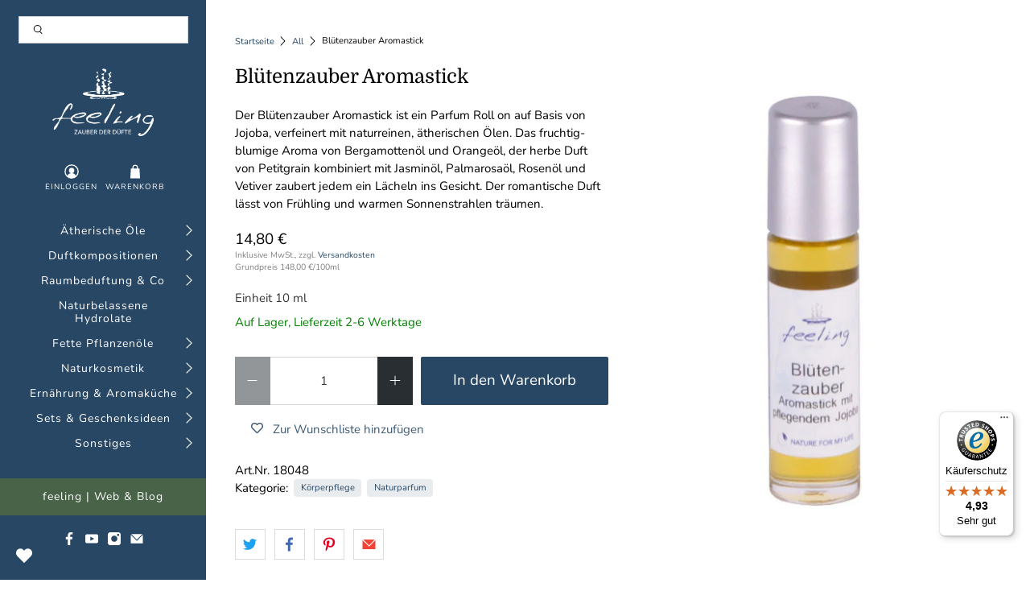

--- FILE ---
content_type: text/html; charset=utf-8
request_url: https://shop.feeling.at/products/bluetenzauber-aromastick
body_size: 104800
content:


 <!doctype html>
<html lang="de">
<head> <meta charset="utf-8"> <meta http-equiv="cleartype" content="on"> <meta name="robots" content="index,follow"> <meta name="viewport" content="width=device-width,initial-scale=1"> <meta name="theme-color" content="#ffffff"> <meta name="google-site-verification" content="U8IXz-357UePUjR-h1oLzgfCPdgcMLYdQCSNdor4bb0" /> <link rel="canonical" href="https://shop.feeling.at/products/bluetenzauber-aromastick" /><title>Blütenzauber Aromastick mit blumiger Duftnote - feeling - Zauber der Düfte</title> <link rel="preconnect dns-prefetch" href="https://fonts.shopifycdn.com" /> <link rel="preconnect dns-prefetch" href="https://cdn.shopify.com" /> <link rel="preconnect dns-prefetch" href="https://v.shopify.com" /> <link rel="preconnect dns-prefetch" href="https://cdn.shopifycloud.com" /> <link rel="preconnect dns-prefetch" href="https://productreviews.shopifycdn.com" /> <link href="//shop.feeling.at/cdn/shop/t/3/assets/fancybox.css?v=30466120580444283401589283617" rel="stylesheet" type="text/css" media="all" /> <!-- Stylesheets for Flex "2.0.1" --> <link href="//shop.feeling.at/cdn/shop/t/3/assets/styles.scss.css?v=107179984677202874351763028509" rel="stylesheet" type="text/css" media="all" /> <script>
    

Shopify = window.Shopify || {};


window.theme = {
  info: {
    name: "Flex",
    version: "2.0.1"
  }
}


Currency = window.Currency || {};
Currency.show_multiple_currencies = false;
Currency.shop_currency = "EUR";
Currency.default_currency = "EUR";
Currency.display_format = "money_with_currency_format";
Currency.money_format = "€ {{amount_with_comma_separator}} EUR";
Currency.money_format_no_currency = "{{amount_with_comma_separator}} €";
Currency.money_format_currency = "€ {{amount_with_comma_separator}} EUR";
Currency.native_multi_currency = false;



Window.theme = {};
Window.theme.allCountryOptionTags = "\u003coption value=\"Austria\" data-provinces=\"[]\"\u003eÖsterreich\u003c\/option\u003e\n\u003coption value=\"Germany\" data-provinces=\"[]\"\u003eDeutschland\u003c\/option\u003e\n\u003coption value=\"Italy\" data-provinces=\"[[\u0026quot;Agrigento\u0026quot;,\u0026quot;Provinz Agrigent\u0026quot;],[\u0026quot;Alessandria\u0026quot;,\u0026quot;Provinz Alessandria\u0026quot;],[\u0026quot;Ancona\u0026quot;,\u0026quot;Provinz Ancona\u0026quot;],[\u0026quot;Aosta\u0026quot;,\u0026quot;Aostatal\u0026quot;],[\u0026quot;Arezzo\u0026quot;,\u0026quot;Provinz Arezzo\u0026quot;],[\u0026quot;Ascoli Piceno\u0026quot;,\u0026quot;Provinz Ascoli Piceno\u0026quot;],[\u0026quot;Asti\u0026quot;,\u0026quot;Provinz Asti\u0026quot;],[\u0026quot;Avellino\u0026quot;,\u0026quot;Provinz Avellino\u0026quot;],[\u0026quot;Bari\u0026quot;,\u0026quot;Provinz Bari\u0026quot;],[\u0026quot;Barletta-Andria-Trani\u0026quot;,\u0026quot;Provinz Barletta-Andria-Trani\u0026quot;],[\u0026quot;Belluno\u0026quot;,\u0026quot;Provinz Belluno\u0026quot;],[\u0026quot;Benevento\u0026quot;,\u0026quot;Provinz Benevento\u0026quot;],[\u0026quot;Bergamo\u0026quot;,\u0026quot;Provinz Bergamo\u0026quot;],[\u0026quot;Biella\u0026quot;,\u0026quot;Provinz Biella\u0026quot;],[\u0026quot;Bologna\u0026quot;,\u0026quot;Provinz Bologna\u0026quot;],[\u0026quot;Bolzano\u0026quot;,\u0026quot;Südtirol\u0026quot;],[\u0026quot;Brescia\u0026quot;,\u0026quot;Provinz Brescia\u0026quot;],[\u0026quot;Brindisi\u0026quot;,\u0026quot;Provinz Brindisi\u0026quot;],[\u0026quot;Cagliari\u0026quot;,\u0026quot;Provinz Cagliari\u0026quot;],[\u0026quot;Caltanissetta\u0026quot;,\u0026quot;Provinz Caltanissetta\u0026quot;],[\u0026quot;Campobasso\u0026quot;,\u0026quot;Provinz Campobasso\u0026quot;],[\u0026quot;Carbonia-Iglesias\u0026quot;,\u0026quot;Provinz Carbonia-Iglesias\u0026quot;],[\u0026quot;Caserta\u0026quot;,\u0026quot;Provinz Caserta\u0026quot;],[\u0026quot;Catania\u0026quot;,\u0026quot;Provinz Catania\u0026quot;],[\u0026quot;Catanzaro\u0026quot;,\u0026quot;Provinz Catanzaro\u0026quot;],[\u0026quot;Chieti\u0026quot;,\u0026quot;Provinz Chieti\u0026quot;],[\u0026quot;Como\u0026quot;,\u0026quot;Provinz Como\u0026quot;],[\u0026quot;Cosenza\u0026quot;,\u0026quot;Provinz Cosenza\u0026quot;],[\u0026quot;Cremona\u0026quot;,\u0026quot;Provinz Cremona\u0026quot;],[\u0026quot;Crotone\u0026quot;,\u0026quot;Provinz Crotone\u0026quot;],[\u0026quot;Cuneo\u0026quot;,\u0026quot;Provinz Cuneo\u0026quot;],[\u0026quot;Enna\u0026quot;,\u0026quot;Provinz Enna\u0026quot;],[\u0026quot;Fermo\u0026quot;,\u0026quot;Provinz Fermo\u0026quot;],[\u0026quot;Ferrara\u0026quot;,\u0026quot;Provinz Ferrara\u0026quot;],[\u0026quot;Firenze\u0026quot;,\u0026quot;Provinz Florenz\u0026quot;],[\u0026quot;Foggia\u0026quot;,\u0026quot;Provinz Foggia\u0026quot;],[\u0026quot;Forlì-Cesena\u0026quot;,\u0026quot;Provinz Forlì-Cesena\u0026quot;],[\u0026quot;Frosinone\u0026quot;,\u0026quot;Provinz Frosinone\u0026quot;],[\u0026quot;Genova\u0026quot;,\u0026quot;Metropolitanstadt Genua\u0026quot;],[\u0026quot;Gorizia\u0026quot;,\u0026quot;Provinz Görz\u0026quot;],[\u0026quot;Grosseto\u0026quot;,\u0026quot;Provinz Grosseto\u0026quot;],[\u0026quot;Imperia\u0026quot;,\u0026quot;Provinz Imperia\u0026quot;],[\u0026quot;Isernia\u0026quot;,\u0026quot;Provinz Isernia\u0026quot;],[\u0026quot;L\u0026#39;Aquila\u0026quot;,\u0026quot;Provinz L’Aquila\u0026quot;],[\u0026quot;La Spezia\u0026quot;,\u0026quot;Provinz La Spezia\u0026quot;],[\u0026quot;Latina\u0026quot;,\u0026quot;Provinz Latina\u0026quot;],[\u0026quot;Lecce\u0026quot;,\u0026quot;Provinz Lecce\u0026quot;],[\u0026quot;Lecco\u0026quot;,\u0026quot;Provinz Lecco\u0026quot;],[\u0026quot;Livorno\u0026quot;,\u0026quot;Provinz Livorno\u0026quot;],[\u0026quot;Lodi\u0026quot;,\u0026quot;Provinz Lodi\u0026quot;],[\u0026quot;Lucca\u0026quot;,\u0026quot;Provinz Lucca\u0026quot;],[\u0026quot;Macerata\u0026quot;,\u0026quot;Provinz Macerata\u0026quot;],[\u0026quot;Mantova\u0026quot;,\u0026quot;Provinz Mantua\u0026quot;],[\u0026quot;Massa-Carrara\u0026quot;,\u0026quot;Provinz Massa-Carrara\u0026quot;],[\u0026quot;Matera\u0026quot;,\u0026quot;Provinz Matera\u0026quot;],[\u0026quot;Medio Campidano\u0026quot;,\u0026quot;Provinz Medio Campidano\u0026quot;],[\u0026quot;Messina\u0026quot;,\u0026quot;Metropolitanstadt Messina\u0026quot;],[\u0026quot;Milano\u0026quot;,\u0026quot;Provinz Mailand\u0026quot;],[\u0026quot;Modena\u0026quot;,\u0026quot;Provinz Modena\u0026quot;],[\u0026quot;Monza e Brianza\u0026quot;,\u0026quot;Provinz Monza und Brianza\u0026quot;],[\u0026quot;Napoli\u0026quot;,\u0026quot;Metropolitanstadt Neapel\u0026quot;],[\u0026quot;Novara\u0026quot;,\u0026quot;Provinz Novara\u0026quot;],[\u0026quot;Nuoro\u0026quot;,\u0026quot;Provinz Nuoro\u0026quot;],[\u0026quot;Ogliastra\u0026quot;,\u0026quot;Provinz Ogliastra\u0026quot;],[\u0026quot;Olbia-Tempio\u0026quot;,\u0026quot;Provinz Olbia-Tempio\u0026quot;],[\u0026quot;Oristano\u0026quot;,\u0026quot;Provinz Oristano\u0026quot;],[\u0026quot;Padova\u0026quot;,\u0026quot;Provinz Padua\u0026quot;],[\u0026quot;Palermo\u0026quot;,\u0026quot;Provinz Palermo\u0026quot;],[\u0026quot;Parma\u0026quot;,\u0026quot;Provinz Parma\u0026quot;],[\u0026quot;Pavia\u0026quot;,\u0026quot;Provinz Pavia\u0026quot;],[\u0026quot;Perugia\u0026quot;,\u0026quot;Provinz Perugia\u0026quot;],[\u0026quot;Pesaro e Urbino\u0026quot;,\u0026quot;Provinz Pesaro und Urbino\u0026quot;],[\u0026quot;Pescara\u0026quot;,\u0026quot;Provinz Pescara\u0026quot;],[\u0026quot;Piacenza\u0026quot;,\u0026quot;Provinz Piacenza\u0026quot;],[\u0026quot;Pisa\u0026quot;,\u0026quot;Provinz Pisa\u0026quot;],[\u0026quot;Pistoia\u0026quot;,\u0026quot;Provinz Pistoia\u0026quot;],[\u0026quot;Pordenone\u0026quot;,\u0026quot;Provinz Pordenone\u0026quot;],[\u0026quot;Potenza\u0026quot;,\u0026quot;Provinz Potenza\u0026quot;],[\u0026quot;Prato\u0026quot;,\u0026quot;Provinz Prato\u0026quot;],[\u0026quot;Ragusa\u0026quot;,\u0026quot;Provinz Ragusa\u0026quot;],[\u0026quot;Ravenna\u0026quot;,\u0026quot;Provinz Ravenna\u0026quot;],[\u0026quot;Reggio Calabria\u0026quot;,\u0026quot;Provinz Reggio Calabria\u0026quot;],[\u0026quot;Reggio Emilia\u0026quot;,\u0026quot;Provinz Reggio Emilia\u0026quot;],[\u0026quot;Rieti\u0026quot;,\u0026quot;Provinz Rieti\u0026quot;],[\u0026quot;Rimini\u0026quot;,\u0026quot;Provinz Rimini\u0026quot;],[\u0026quot;Roma\u0026quot;,\u0026quot;Provinz Rom\u0026quot;],[\u0026quot;Rovigo\u0026quot;,\u0026quot;Provinz Rovigo\u0026quot;],[\u0026quot;Salerno\u0026quot;,\u0026quot;Provinz Salerno\u0026quot;],[\u0026quot;Sassari\u0026quot;,\u0026quot;Provinz Sassari\u0026quot;],[\u0026quot;Savona\u0026quot;,\u0026quot;Provinz Savona\u0026quot;],[\u0026quot;Siena\u0026quot;,\u0026quot;Provinz Siena\u0026quot;],[\u0026quot;Siracusa\u0026quot;,\u0026quot;Provinz Syrakus\u0026quot;],[\u0026quot;Sondrio\u0026quot;,\u0026quot;Provinz Sondrio\u0026quot;],[\u0026quot;Taranto\u0026quot;,\u0026quot;Provinz Tarent\u0026quot;],[\u0026quot;Teramo\u0026quot;,\u0026quot;Provinz Teramo\u0026quot;],[\u0026quot;Terni\u0026quot;,\u0026quot;Provinz Terni\u0026quot;],[\u0026quot;Torino\u0026quot;,\u0026quot;Provinz Turin\u0026quot;],[\u0026quot;Trapani\u0026quot;,\u0026quot;Provinz Trapani\u0026quot;],[\u0026quot;Trento\u0026quot;,\u0026quot;Trentino\u0026quot;],[\u0026quot;Treviso\u0026quot;,\u0026quot;Provinz Treviso\u0026quot;],[\u0026quot;Trieste\u0026quot;,\u0026quot;Provinz Triest\u0026quot;],[\u0026quot;Udine\u0026quot;,\u0026quot;Provinz Udine\u0026quot;],[\u0026quot;Varese\u0026quot;,\u0026quot;Provinz Varese\u0026quot;],[\u0026quot;Venezia\u0026quot;,\u0026quot;Provinz Venedig\u0026quot;],[\u0026quot;Verbano-Cusio-Ossola\u0026quot;,\u0026quot;Provinz Verbano-Cusio-Ossola\u0026quot;],[\u0026quot;Vercelli\u0026quot;,\u0026quot;Provinz Vercelli\u0026quot;],[\u0026quot;Verona\u0026quot;,\u0026quot;Provinz Verona\u0026quot;],[\u0026quot;Vibo Valentia\u0026quot;,\u0026quot;Provinz Vibo Valentia\u0026quot;],[\u0026quot;Vicenza\u0026quot;,\u0026quot;Provinz Vicenza\u0026quot;],[\u0026quot;Viterbo\u0026quot;,\u0026quot;Provinz Viterbo\u0026quot;]]\"\u003eItalien\u003c\/option\u003e\n\u003coption value=\"Luxembourg\" data-provinces=\"[]\"\u003eLuxemburg\u003c\/option\u003e\n\u003coption value=\"---\" data-provinces=\"[]\"\u003e---\u003c\/option\u003e\n\u003coption value=\"Egypt\" data-provinces=\"[[\u0026quot;6th of October\u0026quot;,\u0026quot;6. Oktober\u0026quot;],[\u0026quot;Al Sharqia\u0026quot;,\u0026quot;asch-Scharqiyya\u0026quot;],[\u0026quot;Alexandria\u0026quot;,\u0026quot;al-Iskandariyya\u0026quot;],[\u0026quot;Aswan\u0026quot;,\u0026quot;Aswan\u0026quot;],[\u0026quot;Asyut\u0026quot;,\u0026quot;Asyut\u0026quot;],[\u0026quot;Beheira\u0026quot;,\u0026quot;al-Buhaira\u0026quot;],[\u0026quot;Beni Suef\u0026quot;,\u0026quot;Bani Suwaif\u0026quot;],[\u0026quot;Cairo\u0026quot;,\u0026quot;al-Qahira\u0026quot;],[\u0026quot;Dakahlia\u0026quot;,\u0026quot;ad-Daqahliyya\u0026quot;],[\u0026quot;Damietta\u0026quot;,\u0026quot;Dumyat\u0026quot;],[\u0026quot;Faiyum\u0026quot;,\u0026quot;al-Fayyum\u0026quot;],[\u0026quot;Gharbia\u0026quot;,\u0026quot;al-Gharbiyya\u0026quot;],[\u0026quot;Giza\u0026quot;,\u0026quot;al-Dschiza\u0026quot;],[\u0026quot;Helwan\u0026quot;,\u0026quot;Helwan\u0026quot;],[\u0026quot;Ismailia\u0026quot;,\u0026quot;Ismailia\u0026quot;],[\u0026quot;Kafr el-Sheikh\u0026quot;,\u0026quot;Kafr asch-Schaich\u0026quot;],[\u0026quot;Luxor\u0026quot;,\u0026quot;al-Uqsur\u0026quot;],[\u0026quot;Matrouh\u0026quot;,\u0026quot;Matruh\u0026quot;],[\u0026quot;Minya\u0026quot;,\u0026quot;al-Minya\u0026quot;],[\u0026quot;Monufia\u0026quot;,\u0026quot;al-Minufiyya\u0026quot;],[\u0026quot;New Valley\u0026quot;,\u0026quot;al-Wadi al-dschadid\u0026quot;],[\u0026quot;North Sinai\u0026quot;,\u0026quot;Schimal Sina\u0026quot;],[\u0026quot;Port Said\u0026quot;,\u0026quot;Port Said\u0026quot;],[\u0026quot;Qalyubia\u0026quot;,\u0026quot;al-Qalyubiyya\u0026quot;],[\u0026quot;Qena\u0026quot;,\u0026quot;Qina\u0026quot;],[\u0026quot;Red Sea\u0026quot;,\u0026quot;al-Bahr al-ahmar\u0026quot;],[\u0026quot;Sohag\u0026quot;,\u0026quot;Sauhadsch\u0026quot;],[\u0026quot;South Sinai\u0026quot;,\u0026quot;Dschanub Sina\u0026quot;],[\u0026quot;Suez\u0026quot;,\u0026quot;as-Suwais\u0026quot;]]\"\u003eÄgypten\u003c\/option\u003e\n\u003coption value=\"Equatorial Guinea\" data-provinces=\"[]\"\u003eÄquatorialguinea\u003c\/option\u003e\n\u003coption value=\"Ethiopia\" data-provinces=\"[]\"\u003eÄthiopien\u003c\/option\u003e\n\u003coption value=\"Afghanistan\" data-provinces=\"[]\"\u003eAfghanistan\u003c\/option\u003e\n\u003coption value=\"Aland Islands\" data-provinces=\"[]\"\u003eÅlandinseln\u003c\/option\u003e\n\u003coption value=\"Albania\" data-provinces=\"[]\"\u003eAlbanien\u003c\/option\u003e\n\u003coption value=\"Algeria\" data-provinces=\"[]\"\u003eAlgerien\u003c\/option\u003e\n\u003coption value=\"United States Minor Outlying Islands\" data-provinces=\"[]\"\u003eAmerikanische Überseeinseln\u003c\/option\u003e\n\u003coption value=\"Andorra\" data-provinces=\"[]\"\u003eAndorra\u003c\/option\u003e\n\u003coption value=\"Angola\" data-provinces=\"[]\"\u003eAngola\u003c\/option\u003e\n\u003coption value=\"Anguilla\" data-provinces=\"[]\"\u003eAnguilla\u003c\/option\u003e\n\u003coption value=\"Antigua And Barbuda\" data-provinces=\"[]\"\u003eAntigua und Barbuda\u003c\/option\u003e\n\u003coption value=\"Argentina\" data-provinces=\"[[\u0026quot;Buenos Aires\u0026quot;,\u0026quot;Provinz Buenos Aires\u0026quot;],[\u0026quot;Catamarca\u0026quot;,\u0026quot;Provinz Catamarca\u0026quot;],[\u0026quot;Chaco\u0026quot;,\u0026quot;Provinz Chaco\u0026quot;],[\u0026quot;Chubut\u0026quot;,\u0026quot;Provinz Chubut\u0026quot;],[\u0026quot;Ciudad Autónoma de Buenos Aires\u0026quot;,\u0026quot;Autonome Stadt Buenos Aires\u0026quot;],[\u0026quot;Corrientes\u0026quot;,\u0026quot;Provinz Corrientes\u0026quot;],[\u0026quot;Córdoba\u0026quot;,\u0026quot;Córdoba\u0026quot;],[\u0026quot;Entre Ríos\u0026quot;,\u0026quot;Entre Ríos\u0026quot;],[\u0026quot;Formosa\u0026quot;,\u0026quot;Provinz Formosa\u0026quot;],[\u0026quot;Jujuy\u0026quot;,\u0026quot;Provinz Jujuy\u0026quot;],[\u0026quot;La Pampa\u0026quot;,\u0026quot;Provinz La Pampa\u0026quot;],[\u0026quot;La Rioja\u0026quot;,\u0026quot;Provinz La Rioja\u0026quot;],[\u0026quot;Mendoza\u0026quot;,\u0026quot;Provinz Mendoza\u0026quot;],[\u0026quot;Misiones\u0026quot;,\u0026quot;Misiones\u0026quot;],[\u0026quot;Neuquén\u0026quot;,\u0026quot;Provinz Neuquén\u0026quot;],[\u0026quot;Río Negro\u0026quot;,\u0026quot;Provinz Río Negro\u0026quot;],[\u0026quot;Salta\u0026quot;,\u0026quot;Provinz Salta\u0026quot;],[\u0026quot;San Juan\u0026quot;,\u0026quot;Provinz San Juan\u0026quot;],[\u0026quot;San Luis\u0026quot;,\u0026quot;Provinz San Luis\u0026quot;],[\u0026quot;Santa Cruz\u0026quot;,\u0026quot;Provinz Santa Cruz\u0026quot;],[\u0026quot;Santa Fe\u0026quot;,\u0026quot;Provinz Santa Fe\u0026quot;],[\u0026quot;Santiago Del Estero\u0026quot;,\u0026quot;Santiago del Estero (Provinz)\u0026quot;],[\u0026quot;Tierra Del Fuego\u0026quot;,\u0026quot;Provinz Tierra del Fuego\u0026quot;],[\u0026quot;Tucumán\u0026quot;,\u0026quot;Provinz Tucumán\u0026quot;]]\"\u003eArgentinien\u003c\/option\u003e\n\u003coption value=\"Armenia\" data-provinces=\"[]\"\u003eArmenien\u003c\/option\u003e\n\u003coption value=\"Aruba\" data-provinces=\"[]\"\u003eAruba\u003c\/option\u003e\n\u003coption value=\"Ascension Island\" data-provinces=\"[]\"\u003eAscension\u003c\/option\u003e\n\u003coption value=\"Azerbaijan\" data-provinces=\"[]\"\u003eAserbaidschan\u003c\/option\u003e\n\u003coption value=\"Australia\" data-provinces=\"[[\u0026quot;Australian Capital Territory\u0026quot;,\u0026quot;Australian Capital Territory\u0026quot;],[\u0026quot;New South Wales\u0026quot;,\u0026quot;New South Wales\u0026quot;],[\u0026quot;Northern Territory\u0026quot;,\u0026quot;Northern Territory\u0026quot;],[\u0026quot;Queensland\u0026quot;,\u0026quot;Queensland\u0026quot;],[\u0026quot;South Australia\u0026quot;,\u0026quot;South Australia\u0026quot;],[\u0026quot;Tasmania\u0026quot;,\u0026quot;Tasmanien\u0026quot;],[\u0026quot;Victoria\u0026quot;,\u0026quot;Victoria\u0026quot;],[\u0026quot;Western Australia\u0026quot;,\u0026quot;Western Australia\u0026quot;]]\"\u003eAustralien\u003c\/option\u003e\n\u003coption value=\"Bahamas\" data-provinces=\"[]\"\u003eBahamas\u003c\/option\u003e\n\u003coption value=\"Bahrain\" data-provinces=\"[]\"\u003eBahrain\u003c\/option\u003e\n\u003coption value=\"Bangladesh\" data-provinces=\"[]\"\u003eBangladesch\u003c\/option\u003e\n\u003coption value=\"Barbados\" data-provinces=\"[]\"\u003eBarbados\u003c\/option\u003e\n\u003coption value=\"Belarus\" data-provinces=\"[]\"\u003eBelarus\u003c\/option\u003e\n\u003coption value=\"Belgium\" data-provinces=\"[]\"\u003eBelgien\u003c\/option\u003e\n\u003coption value=\"Belize\" data-provinces=\"[]\"\u003eBelize\u003c\/option\u003e\n\u003coption value=\"Benin\" data-provinces=\"[]\"\u003eBenin\u003c\/option\u003e\n\u003coption value=\"Bermuda\" data-provinces=\"[]\"\u003eBermuda\u003c\/option\u003e\n\u003coption value=\"Bhutan\" data-provinces=\"[]\"\u003eBhutan\u003c\/option\u003e\n\u003coption value=\"Bolivia\" data-provinces=\"[]\"\u003eBolivien\u003c\/option\u003e\n\u003coption value=\"Bosnia And Herzegovina\" data-provinces=\"[]\"\u003eBosnien und Herzegowina\u003c\/option\u003e\n\u003coption value=\"Botswana\" data-provinces=\"[]\"\u003eBotsuana\u003c\/option\u003e\n\u003coption value=\"Brazil\" data-provinces=\"[[\u0026quot;Acre\u0026quot;,\u0026quot;Acre\u0026quot;],[\u0026quot;Alagoas\u0026quot;,\u0026quot;Alagoas\u0026quot;],[\u0026quot;Amapá\u0026quot;,\u0026quot;Amapá\u0026quot;],[\u0026quot;Amazonas\u0026quot;,\u0026quot;Amazonas\u0026quot;],[\u0026quot;Bahia\u0026quot;,\u0026quot;Bahia\u0026quot;],[\u0026quot;Ceará\u0026quot;,\u0026quot;Ceará\u0026quot;],[\u0026quot;Distrito Federal\u0026quot;,\u0026quot;Bundesdistrikt von Brasilien\u0026quot;],[\u0026quot;Espírito Santo\u0026quot;,\u0026quot;Espírito Santo\u0026quot;],[\u0026quot;Goiás\u0026quot;,\u0026quot;Goiás\u0026quot;],[\u0026quot;Maranhão\u0026quot;,\u0026quot;Maranhão\u0026quot;],[\u0026quot;Mato Grosso\u0026quot;,\u0026quot;Mato Grosso\u0026quot;],[\u0026quot;Mato Grosso do Sul\u0026quot;,\u0026quot;Mato Grosso do Sul\u0026quot;],[\u0026quot;Minas Gerais\u0026quot;,\u0026quot;Minas Gerais\u0026quot;],[\u0026quot;Paraná\u0026quot;,\u0026quot;Paraná\u0026quot;],[\u0026quot;Paraíba\u0026quot;,\u0026quot;Paraíba\u0026quot;],[\u0026quot;Pará\u0026quot;,\u0026quot;Pará\u0026quot;],[\u0026quot;Pernambuco\u0026quot;,\u0026quot;Pernambuco\u0026quot;],[\u0026quot;Piauí\u0026quot;,\u0026quot;Piauí\u0026quot;],[\u0026quot;Rio Grande do Norte\u0026quot;,\u0026quot;Rio Grande do Norte\u0026quot;],[\u0026quot;Rio Grande do Sul\u0026quot;,\u0026quot;Rio Grande do Sul\u0026quot;],[\u0026quot;Rio de Janeiro\u0026quot;,\u0026quot;Rio de Janeiro\u0026quot;],[\u0026quot;Rondônia\u0026quot;,\u0026quot;Rondônia\u0026quot;],[\u0026quot;Roraima\u0026quot;,\u0026quot;Roraima\u0026quot;],[\u0026quot;Santa Catarina\u0026quot;,\u0026quot;Santa Catarina\u0026quot;],[\u0026quot;Sergipe\u0026quot;,\u0026quot;Sergipe\u0026quot;],[\u0026quot;São Paulo\u0026quot;,\u0026quot;São Paulo\u0026quot;],[\u0026quot;Tocantins\u0026quot;,\u0026quot;Tocantins\u0026quot;]]\"\u003eBrasilien\u003c\/option\u003e\n\u003coption value=\"Virgin Islands, British\" data-provinces=\"[]\"\u003eBritische Jungferninseln\u003c\/option\u003e\n\u003coption value=\"British Indian Ocean Territory\" data-provinces=\"[]\"\u003eBritisches Territorium im Indischen Ozean\u003c\/option\u003e\n\u003coption value=\"Brunei\" data-provinces=\"[]\"\u003eBrunei Darussalam\u003c\/option\u003e\n\u003coption value=\"Bulgaria\" data-provinces=\"[]\"\u003eBulgarien\u003c\/option\u003e\n\u003coption value=\"Burkina Faso\" data-provinces=\"[]\"\u003eBurkina Faso\u003c\/option\u003e\n\u003coption value=\"Burundi\" data-provinces=\"[]\"\u003eBurundi\u003c\/option\u003e\n\u003coption value=\"Cape Verde\" data-provinces=\"[]\"\u003eCabo Verde\u003c\/option\u003e\n\u003coption value=\"Chile\" data-provinces=\"[[\u0026quot;Antofagasta\u0026quot;,\u0026quot;Región de Antofagasta\u0026quot;],[\u0026quot;Araucanía\u0026quot;,\u0026quot;Región de la Araucanía\u0026quot;],[\u0026quot;Arica and Parinacota\u0026quot;,\u0026quot;Región de Arica y Parinacota\u0026quot;],[\u0026quot;Atacama\u0026quot;,\u0026quot;Región de Atacama\u0026quot;],[\u0026quot;Aysén\u0026quot;,\u0026quot;Región de Aysén\u0026quot;],[\u0026quot;Biobío\u0026quot;,\u0026quot;Región del Bío-Bío\u0026quot;],[\u0026quot;Coquimbo\u0026quot;,\u0026quot;Región de Coquimbo\u0026quot;],[\u0026quot;Los Lagos\u0026quot;,\u0026quot;Región de los Lagos\u0026quot;],[\u0026quot;Los Ríos\u0026quot;,\u0026quot;Región de Los Ríos\u0026quot;],[\u0026quot;Magallanes\u0026quot;,\u0026quot;Región de Magallanes y de la Antártica Chilena\u0026quot;],[\u0026quot;Maule\u0026quot;,\u0026quot;Región del Maule\u0026quot;],[\u0026quot;O\u0026#39;Higgins\u0026quot;,\u0026quot;Región del Libertador General Bernardo O’Higgins\u0026quot;],[\u0026quot;Santiago\u0026quot;,\u0026quot;Región Metropolitana de Santiago\u0026quot;],[\u0026quot;Tarapacá\u0026quot;,\u0026quot;Región de Tarapacá\u0026quot;],[\u0026quot;Valparaíso\u0026quot;,\u0026quot;Región de Valparaíso\u0026quot;],[\u0026quot;Ñuble\u0026quot;,\u0026quot;Región de Ñuble\u0026quot;]]\"\u003eChile\u003c\/option\u003e\n\u003coption value=\"China\" data-provinces=\"[[\u0026quot;Anhui\u0026quot;,\u0026quot;Anhui\u0026quot;],[\u0026quot;Beijing\u0026quot;,\u0026quot;Peking\u0026quot;],[\u0026quot;Chongqing\u0026quot;,\u0026quot;Chongqing\u0026quot;],[\u0026quot;Fujian\u0026quot;,\u0026quot;Fujian\u0026quot;],[\u0026quot;Gansu\u0026quot;,\u0026quot;Gansu\u0026quot;],[\u0026quot;Guangdong\u0026quot;,\u0026quot;Guangdong\u0026quot;],[\u0026quot;Guangxi\u0026quot;,\u0026quot;Guangxi\u0026quot;],[\u0026quot;Guizhou\u0026quot;,\u0026quot;Guizhou\u0026quot;],[\u0026quot;Hainan\u0026quot;,\u0026quot;Hainan\u0026quot;],[\u0026quot;Hebei\u0026quot;,\u0026quot;Hebei\u0026quot;],[\u0026quot;Heilongjiang\u0026quot;,\u0026quot;Heilongjiang\u0026quot;],[\u0026quot;Henan\u0026quot;,\u0026quot;Henan\u0026quot;],[\u0026quot;Hubei\u0026quot;,\u0026quot;Hubei\u0026quot;],[\u0026quot;Hunan\u0026quot;,\u0026quot;Hunan\u0026quot;],[\u0026quot;Inner Mongolia\u0026quot;,\u0026quot;Innere Mongolei\u0026quot;],[\u0026quot;Jiangsu\u0026quot;,\u0026quot;Jiangsu\u0026quot;],[\u0026quot;Jiangxi\u0026quot;,\u0026quot;Jiangxi\u0026quot;],[\u0026quot;Jilin\u0026quot;,\u0026quot;Jilin\u0026quot;],[\u0026quot;Liaoning\u0026quot;,\u0026quot;Liaoning\u0026quot;],[\u0026quot;Ningxia\u0026quot;,\u0026quot;Ningxia\u0026quot;],[\u0026quot;Qinghai\u0026quot;,\u0026quot;Qinghai\u0026quot;],[\u0026quot;Shaanxi\u0026quot;,\u0026quot;Shaanxi\u0026quot;],[\u0026quot;Shandong\u0026quot;,\u0026quot;Shandong\u0026quot;],[\u0026quot;Shanghai\u0026quot;,\u0026quot;Shanghai\u0026quot;],[\u0026quot;Shanxi\u0026quot;,\u0026quot;Shanxi\u0026quot;],[\u0026quot;Sichuan\u0026quot;,\u0026quot;Sichuan\u0026quot;],[\u0026quot;Tianjin\u0026quot;,\u0026quot;Tianjin\u0026quot;],[\u0026quot;Xinjiang\u0026quot;,\u0026quot;Xinjiang\u0026quot;],[\u0026quot;Xizang\u0026quot;,\u0026quot;Autonomes Gebiet Tibet\u0026quot;],[\u0026quot;Yunnan\u0026quot;,\u0026quot;Yunnan\u0026quot;],[\u0026quot;Zhejiang\u0026quot;,\u0026quot;Zhejiang\u0026quot;]]\"\u003eChina\u003c\/option\u003e\n\u003coption value=\"Cook Islands\" data-provinces=\"[]\"\u003eCookinseln\u003c\/option\u003e\n\u003coption value=\"Costa Rica\" data-provinces=\"[[\u0026quot;Alajuela\u0026quot;,\u0026quot;Provinz Alajuela\u0026quot;],[\u0026quot;Cartago\u0026quot;,\u0026quot;Provinz Cartago\u0026quot;],[\u0026quot;Guanacaste\u0026quot;,\u0026quot;Provinz Guanacaste\u0026quot;],[\u0026quot;Heredia\u0026quot;,\u0026quot;Provinz Heredia\u0026quot;],[\u0026quot;Limón\u0026quot;,\u0026quot;Provinz Limón\u0026quot;],[\u0026quot;Puntarenas\u0026quot;,\u0026quot;Provinz Puntarenas\u0026quot;],[\u0026quot;San José\u0026quot;,\u0026quot;Provinz San José\u0026quot;]]\"\u003eCosta Rica\u003c\/option\u003e\n\u003coption value=\"Curaçao\" data-provinces=\"[]\"\u003eCuraçao\u003c\/option\u003e\n\u003coption value=\"Côte d'Ivoire\" data-provinces=\"[]\"\u003eCôte d’Ivoire\u003c\/option\u003e\n\u003coption value=\"Denmark\" data-provinces=\"[]\"\u003eDänemark\u003c\/option\u003e\n\u003coption value=\"Germany\" data-provinces=\"[]\"\u003eDeutschland\u003c\/option\u003e\n\u003coption value=\"Dominica\" data-provinces=\"[]\"\u003eDominica\u003c\/option\u003e\n\u003coption value=\"Dominican Republic\" data-provinces=\"[]\"\u003eDominikanische Republik\u003c\/option\u003e\n\u003coption value=\"Djibouti\" data-provinces=\"[]\"\u003eDschibuti\u003c\/option\u003e\n\u003coption value=\"Ecuador\" data-provinces=\"[]\"\u003eEcuador\u003c\/option\u003e\n\u003coption value=\"El Salvador\" data-provinces=\"[[\u0026quot;Ahuachapán\u0026quot;,\u0026quot;Ahuachapán\u0026quot;],[\u0026quot;Cabañas\u0026quot;,\u0026quot;Cabañas\u0026quot;],[\u0026quot;Chalatenango\u0026quot;,\u0026quot;Chalatenango\u0026quot;],[\u0026quot;Cuscatlán\u0026quot;,\u0026quot;Cuscatlán\u0026quot;],[\u0026quot;La Libertad\u0026quot;,\u0026quot;La Libertad\u0026quot;],[\u0026quot;La Paz\u0026quot;,\u0026quot;La Paz\u0026quot;],[\u0026quot;La Unión\u0026quot;,\u0026quot;La Unión\u0026quot;],[\u0026quot;Morazán\u0026quot;,\u0026quot;Morazán\u0026quot;],[\u0026quot;San Miguel\u0026quot;,\u0026quot;San Miguel\u0026quot;],[\u0026quot;San Salvador\u0026quot;,\u0026quot;San Salvador\u0026quot;],[\u0026quot;San Vicente\u0026quot;,\u0026quot;San Vicente\u0026quot;],[\u0026quot;Santa Ana\u0026quot;,\u0026quot;Santa Ana\u0026quot;],[\u0026quot;Sonsonate\u0026quot;,\u0026quot;Sonsonate\u0026quot;],[\u0026quot;Usulután\u0026quot;,\u0026quot;Usulután\u0026quot;]]\"\u003eEl Salvador\u003c\/option\u003e\n\u003coption value=\"Eritrea\" data-provinces=\"[]\"\u003eEritrea\u003c\/option\u003e\n\u003coption value=\"Estonia\" data-provinces=\"[]\"\u003eEstland\u003c\/option\u003e\n\u003coption value=\"Eswatini\" data-provinces=\"[]\"\u003eEswatini\u003c\/option\u003e\n\u003coption value=\"Faroe Islands\" data-provinces=\"[]\"\u003eFäröer\u003c\/option\u003e\n\u003coption value=\"Falkland Islands (Malvinas)\" data-provinces=\"[]\"\u003eFalklandinseln\u003c\/option\u003e\n\u003coption value=\"Fiji\" data-provinces=\"[]\"\u003eFidschi\u003c\/option\u003e\n\u003coption value=\"Finland\" data-provinces=\"[]\"\u003eFinnland\u003c\/option\u003e\n\u003coption value=\"France\" data-provinces=\"[]\"\u003eFrankreich\u003c\/option\u003e\n\u003coption value=\"French Guiana\" data-provinces=\"[]\"\u003eFranzösisch-Guayana\u003c\/option\u003e\n\u003coption value=\"French Polynesia\" data-provinces=\"[]\"\u003eFranzösisch-Polynesien\u003c\/option\u003e\n\u003coption value=\"French Southern Territories\" data-provinces=\"[]\"\u003eFranzösische Südgebiete\u003c\/option\u003e\n\u003coption value=\"Gabon\" data-provinces=\"[]\"\u003eGabun\u003c\/option\u003e\n\u003coption value=\"Gambia\" data-provinces=\"[]\"\u003eGambia\u003c\/option\u003e\n\u003coption value=\"Georgia\" data-provinces=\"[]\"\u003eGeorgien\u003c\/option\u003e\n\u003coption value=\"Ghana\" data-provinces=\"[]\"\u003eGhana\u003c\/option\u003e\n\u003coption value=\"Gibraltar\" data-provinces=\"[]\"\u003eGibraltar\u003c\/option\u003e\n\u003coption value=\"Grenada\" data-provinces=\"[]\"\u003eGrenada\u003c\/option\u003e\n\u003coption value=\"Greece\" data-provinces=\"[]\"\u003eGriechenland\u003c\/option\u003e\n\u003coption value=\"Greenland\" data-provinces=\"[]\"\u003eGrönland\u003c\/option\u003e\n\u003coption value=\"Guadeloupe\" data-provinces=\"[]\"\u003eGuadeloupe\u003c\/option\u003e\n\u003coption value=\"Guatemala\" data-provinces=\"[[\u0026quot;Alta Verapaz\u0026quot;,\u0026quot;Departamento Alta Verapaz\u0026quot;],[\u0026quot;Baja Verapaz\u0026quot;,\u0026quot;Departamento Baja Verapaz\u0026quot;],[\u0026quot;Chimaltenango\u0026quot;,\u0026quot;Departamento Chimaltenango\u0026quot;],[\u0026quot;Chiquimula\u0026quot;,\u0026quot;Departamento Chiquimula\u0026quot;],[\u0026quot;El Progreso\u0026quot;,\u0026quot;Departamento El Progreso\u0026quot;],[\u0026quot;Escuintla\u0026quot;,\u0026quot;Departamento Escuintla\u0026quot;],[\u0026quot;Guatemala\u0026quot;,\u0026quot;Departamento Guatemala\u0026quot;],[\u0026quot;Huehuetenango\u0026quot;,\u0026quot;Departamento Huehuetenango\u0026quot;],[\u0026quot;Izabal\u0026quot;,\u0026quot;Departamento Izabal\u0026quot;],[\u0026quot;Jalapa\u0026quot;,\u0026quot;Departamento Jalapa\u0026quot;],[\u0026quot;Jutiapa\u0026quot;,\u0026quot;Departamento Jutiapa\u0026quot;],[\u0026quot;Petén\u0026quot;,\u0026quot;Departamento Petén\u0026quot;],[\u0026quot;Quetzaltenango\u0026quot;,\u0026quot;Departamento Quetzaltenango\u0026quot;],[\u0026quot;Quiché\u0026quot;,\u0026quot;Departamento Quiché\u0026quot;],[\u0026quot;Retalhuleu\u0026quot;,\u0026quot;Departamento Retalhuleu\u0026quot;],[\u0026quot;Sacatepéquez\u0026quot;,\u0026quot;Sacatepéquez\u0026quot;],[\u0026quot;San Marcos\u0026quot;,\u0026quot;Departamento San Marcos\u0026quot;],[\u0026quot;Santa Rosa\u0026quot;,\u0026quot;Departamento Santa Rosa\u0026quot;],[\u0026quot;Sololá\u0026quot;,\u0026quot;Departamento Sololá\u0026quot;],[\u0026quot;Suchitepéquez\u0026quot;,\u0026quot;Departamento Suchitepéquez\u0026quot;],[\u0026quot;Totonicapán\u0026quot;,\u0026quot;Departamento Totonicapán\u0026quot;],[\u0026quot;Zacapa\u0026quot;,\u0026quot;Departamento Zacapa\u0026quot;]]\"\u003eGuatemala\u003c\/option\u003e\n\u003coption value=\"Guernsey\" data-provinces=\"[]\"\u003eGuernsey\u003c\/option\u003e\n\u003coption value=\"Guinea\" data-provinces=\"[]\"\u003eGuinea\u003c\/option\u003e\n\u003coption value=\"Guinea Bissau\" data-provinces=\"[]\"\u003eGuinea-Bissau\u003c\/option\u003e\n\u003coption value=\"Guyana\" data-provinces=\"[]\"\u003eGuyana\u003c\/option\u003e\n\u003coption value=\"Haiti\" data-provinces=\"[]\"\u003eHaiti\u003c\/option\u003e\n\u003coption value=\"Honduras\" data-provinces=\"[]\"\u003eHonduras\u003c\/option\u003e\n\u003coption value=\"India\" data-provinces=\"[[\u0026quot;Andaman and Nicobar Islands\u0026quot;,\u0026quot;Andamanen und Nikobaren\u0026quot;],[\u0026quot;Andhra Pradesh\u0026quot;,\u0026quot;Andhra Pradesh\u0026quot;],[\u0026quot;Arunachal Pradesh\u0026quot;,\u0026quot;Arunachal Pradesh\u0026quot;],[\u0026quot;Assam\u0026quot;,\u0026quot;Assam\u0026quot;],[\u0026quot;Bihar\u0026quot;,\u0026quot;Bihar\u0026quot;],[\u0026quot;Chandigarh\u0026quot;,\u0026quot;Chandigarh\u0026quot;],[\u0026quot;Chhattisgarh\u0026quot;,\u0026quot;Chhattisgarh\u0026quot;],[\u0026quot;Dadra and Nagar Haveli\u0026quot;,\u0026quot;Dadra und Nagar Haveli\u0026quot;],[\u0026quot;Daman and Diu\u0026quot;,\u0026quot;Daman und Diu\u0026quot;],[\u0026quot;Delhi\u0026quot;,\u0026quot;Delhi\u0026quot;],[\u0026quot;Goa\u0026quot;,\u0026quot;Goa\u0026quot;],[\u0026quot;Gujarat\u0026quot;,\u0026quot;Gujarat\u0026quot;],[\u0026quot;Haryana\u0026quot;,\u0026quot;Haryana\u0026quot;],[\u0026quot;Himachal Pradesh\u0026quot;,\u0026quot;Himachal Pradesh\u0026quot;],[\u0026quot;Jammu and Kashmir\u0026quot;,\u0026quot;Jammu und Kashmir\u0026quot;],[\u0026quot;Jharkhand\u0026quot;,\u0026quot;Jharkhand\u0026quot;],[\u0026quot;Karnataka\u0026quot;,\u0026quot;Karnataka\u0026quot;],[\u0026quot;Kerala\u0026quot;,\u0026quot;Kerala\u0026quot;],[\u0026quot;Ladakh\u0026quot;,\u0026quot;Ladakh\u0026quot;],[\u0026quot;Lakshadweep\u0026quot;,\u0026quot;Lakshadweep\u0026quot;],[\u0026quot;Madhya Pradesh\u0026quot;,\u0026quot;Madhya Pradesh\u0026quot;],[\u0026quot;Maharashtra\u0026quot;,\u0026quot;Maharashtra\u0026quot;],[\u0026quot;Manipur\u0026quot;,\u0026quot;Manipur\u0026quot;],[\u0026quot;Meghalaya\u0026quot;,\u0026quot;Meghalaya\u0026quot;],[\u0026quot;Mizoram\u0026quot;,\u0026quot;Mizoram\u0026quot;],[\u0026quot;Nagaland\u0026quot;,\u0026quot;Nagaland\u0026quot;],[\u0026quot;Odisha\u0026quot;,\u0026quot;Odisha\u0026quot;],[\u0026quot;Puducherry\u0026quot;,\u0026quot;Puducherry\u0026quot;],[\u0026quot;Punjab\u0026quot;,\u0026quot;Punjab\u0026quot;],[\u0026quot;Rajasthan\u0026quot;,\u0026quot;Rajasthan\u0026quot;],[\u0026quot;Sikkim\u0026quot;,\u0026quot;Sikkim\u0026quot;],[\u0026quot;Tamil Nadu\u0026quot;,\u0026quot;Tamil Nadu\u0026quot;],[\u0026quot;Telangana\u0026quot;,\u0026quot;Telangana\u0026quot;],[\u0026quot;Tripura\u0026quot;,\u0026quot;Tripura\u0026quot;],[\u0026quot;Uttar Pradesh\u0026quot;,\u0026quot;Uttar Pradesh\u0026quot;],[\u0026quot;Uttarakhand\u0026quot;,\u0026quot;Uttarakhand\u0026quot;],[\u0026quot;West Bengal\u0026quot;,\u0026quot;Westbengalen\u0026quot;]]\"\u003eIndien\u003c\/option\u003e\n\u003coption value=\"Indonesia\" data-provinces=\"[[\u0026quot;Aceh\u0026quot;,\u0026quot;Aceh\u0026quot;],[\u0026quot;Bali\u0026quot;,\u0026quot;Provinz Bali\u0026quot;],[\u0026quot;Bangka Belitung\u0026quot;,\u0026quot;Bangka-Belitung\u0026quot;],[\u0026quot;Banten\u0026quot;,\u0026quot;Banten\u0026quot;],[\u0026quot;Bengkulu\u0026quot;,\u0026quot;Bengkulu\u0026quot;],[\u0026quot;Gorontalo\u0026quot;,\u0026quot;Gorontalo\u0026quot;],[\u0026quot;Jakarta\u0026quot;,\u0026quot;Jakarta\u0026quot;],[\u0026quot;Jambi\u0026quot;,\u0026quot;Jambi\u0026quot;],[\u0026quot;Jawa Barat\u0026quot;,\u0026quot;Jawa Barat\u0026quot;],[\u0026quot;Jawa Tengah\u0026quot;,\u0026quot;Jawa Tengah\u0026quot;],[\u0026quot;Jawa Timur\u0026quot;,\u0026quot;Jawa Timur\u0026quot;],[\u0026quot;Kalimantan Barat\u0026quot;,\u0026quot;Kalimantan Barat\u0026quot;],[\u0026quot;Kalimantan Selatan\u0026quot;,\u0026quot;Kalimantan Selatan\u0026quot;],[\u0026quot;Kalimantan Tengah\u0026quot;,\u0026quot;Kalimantan Tengah\u0026quot;],[\u0026quot;Kalimantan Timur\u0026quot;,\u0026quot;Kalimantan Timur\u0026quot;],[\u0026quot;Kalimantan Utara\u0026quot;,\u0026quot;Kalimantan Utara\u0026quot;],[\u0026quot;Kepulauan Riau\u0026quot;,\u0026quot;Kepulauan Riau\u0026quot;],[\u0026quot;Lampung\u0026quot;,\u0026quot;Lampung\u0026quot;],[\u0026quot;Maluku\u0026quot;,\u0026quot;Maluku\u0026quot;],[\u0026quot;Maluku Utara\u0026quot;,\u0026quot;Nordmolukken\u0026quot;],[\u0026quot;North Sumatra\u0026quot;,\u0026quot;Sumatera Utara\u0026quot;],[\u0026quot;Nusa Tenggara Barat\u0026quot;,\u0026quot;Nusa Tenggara Barat\u0026quot;],[\u0026quot;Nusa Tenggara Timur\u0026quot;,\u0026quot;Nusa Tenggara Timur\u0026quot;],[\u0026quot;Papua\u0026quot;,\u0026quot;Papua\u0026quot;],[\u0026quot;Papua Barat\u0026quot;,\u0026quot;Papua Barat\u0026quot;],[\u0026quot;Riau\u0026quot;,\u0026quot;Riau\u0026quot;],[\u0026quot;South Sumatra\u0026quot;,\u0026quot;Sumatera Selatan\u0026quot;],[\u0026quot;Sulawesi Barat\u0026quot;,\u0026quot;Westsulawesi\u0026quot;],[\u0026quot;Sulawesi Selatan\u0026quot;,\u0026quot;Sulawesi Selatan\u0026quot;],[\u0026quot;Sulawesi Tengah\u0026quot;,\u0026quot;Sulawesi Tengah\u0026quot;],[\u0026quot;Sulawesi Tenggara\u0026quot;,\u0026quot;Sulawesi Tenggara\u0026quot;],[\u0026quot;Sulawesi Utara\u0026quot;,\u0026quot;Sulawesi Utara\u0026quot;],[\u0026quot;West Sumatra\u0026quot;,\u0026quot;Sumatera Barat\u0026quot;],[\u0026quot;Yogyakarta\u0026quot;,\u0026quot;Yogyakarta\u0026quot;]]\"\u003eIndonesien\u003c\/option\u003e\n\u003coption value=\"Iraq\" data-provinces=\"[]\"\u003eIrak\u003c\/option\u003e\n\u003coption value=\"Ireland\" data-provinces=\"[[\u0026quot;Carlow\u0026quot;,\u0026quot;County Carlow\u0026quot;],[\u0026quot;Cavan\u0026quot;,\u0026quot;County Cavan\u0026quot;],[\u0026quot;Clare\u0026quot;,\u0026quot;County Clare\u0026quot;],[\u0026quot;Cork\u0026quot;,\u0026quot;County Cork\u0026quot;],[\u0026quot;Donegal\u0026quot;,\u0026quot;County Donegal\u0026quot;],[\u0026quot;Dublin\u0026quot;,\u0026quot;County Dublin\u0026quot;],[\u0026quot;Galway\u0026quot;,\u0026quot;County Galway\u0026quot;],[\u0026quot;Kerry\u0026quot;,\u0026quot;Kerry\u0026quot;],[\u0026quot;Kildare\u0026quot;,\u0026quot;County Kildare\u0026quot;],[\u0026quot;Kilkenny\u0026quot;,\u0026quot;County Kilkenny\u0026quot;],[\u0026quot;Laois\u0026quot;,\u0026quot;County Laois\u0026quot;],[\u0026quot;Leitrim\u0026quot;,\u0026quot;Leitrim\u0026quot;],[\u0026quot;Limerick\u0026quot;,\u0026quot;County Limerick\u0026quot;],[\u0026quot;Longford\u0026quot;,\u0026quot;County Longford\u0026quot;],[\u0026quot;Louth\u0026quot;,\u0026quot;County Louth\u0026quot;],[\u0026quot;Mayo\u0026quot;,\u0026quot;County Mayo\u0026quot;],[\u0026quot;Meath\u0026quot;,\u0026quot;County Meath\u0026quot;],[\u0026quot;Monaghan\u0026quot;,\u0026quot;Monaghan\u0026quot;],[\u0026quot;Offaly\u0026quot;,\u0026quot;County Offaly\u0026quot;],[\u0026quot;Roscommon\u0026quot;,\u0026quot;County Roscommon\u0026quot;],[\u0026quot;Sligo\u0026quot;,\u0026quot;County Sligo\u0026quot;],[\u0026quot;Tipperary\u0026quot;,\u0026quot;County Tipperary\u0026quot;],[\u0026quot;Waterford\u0026quot;,\u0026quot;County Waterford\u0026quot;],[\u0026quot;Westmeath\u0026quot;,\u0026quot;County Westmeath\u0026quot;],[\u0026quot;Wexford\u0026quot;,\u0026quot;County Wexford\u0026quot;],[\u0026quot;Wicklow\u0026quot;,\u0026quot;County Wicklow\u0026quot;]]\"\u003eIrland\u003c\/option\u003e\n\u003coption value=\"Iceland\" data-provinces=\"[]\"\u003eIsland\u003c\/option\u003e\n\u003coption value=\"Isle Of Man\" data-provinces=\"[]\"\u003eIsle of Man\u003c\/option\u003e\n\u003coption value=\"Israel\" data-provinces=\"[]\"\u003eIsrael\u003c\/option\u003e\n\u003coption value=\"Italy\" data-provinces=\"[[\u0026quot;Agrigento\u0026quot;,\u0026quot;Provinz Agrigent\u0026quot;],[\u0026quot;Alessandria\u0026quot;,\u0026quot;Provinz Alessandria\u0026quot;],[\u0026quot;Ancona\u0026quot;,\u0026quot;Provinz Ancona\u0026quot;],[\u0026quot;Aosta\u0026quot;,\u0026quot;Aostatal\u0026quot;],[\u0026quot;Arezzo\u0026quot;,\u0026quot;Provinz Arezzo\u0026quot;],[\u0026quot;Ascoli Piceno\u0026quot;,\u0026quot;Provinz Ascoli Piceno\u0026quot;],[\u0026quot;Asti\u0026quot;,\u0026quot;Provinz Asti\u0026quot;],[\u0026quot;Avellino\u0026quot;,\u0026quot;Provinz Avellino\u0026quot;],[\u0026quot;Bari\u0026quot;,\u0026quot;Provinz Bari\u0026quot;],[\u0026quot;Barletta-Andria-Trani\u0026quot;,\u0026quot;Provinz Barletta-Andria-Trani\u0026quot;],[\u0026quot;Belluno\u0026quot;,\u0026quot;Provinz Belluno\u0026quot;],[\u0026quot;Benevento\u0026quot;,\u0026quot;Provinz Benevento\u0026quot;],[\u0026quot;Bergamo\u0026quot;,\u0026quot;Provinz Bergamo\u0026quot;],[\u0026quot;Biella\u0026quot;,\u0026quot;Provinz Biella\u0026quot;],[\u0026quot;Bologna\u0026quot;,\u0026quot;Provinz Bologna\u0026quot;],[\u0026quot;Bolzano\u0026quot;,\u0026quot;Südtirol\u0026quot;],[\u0026quot;Brescia\u0026quot;,\u0026quot;Provinz Brescia\u0026quot;],[\u0026quot;Brindisi\u0026quot;,\u0026quot;Provinz Brindisi\u0026quot;],[\u0026quot;Cagliari\u0026quot;,\u0026quot;Provinz Cagliari\u0026quot;],[\u0026quot;Caltanissetta\u0026quot;,\u0026quot;Provinz Caltanissetta\u0026quot;],[\u0026quot;Campobasso\u0026quot;,\u0026quot;Provinz Campobasso\u0026quot;],[\u0026quot;Carbonia-Iglesias\u0026quot;,\u0026quot;Provinz Carbonia-Iglesias\u0026quot;],[\u0026quot;Caserta\u0026quot;,\u0026quot;Provinz Caserta\u0026quot;],[\u0026quot;Catania\u0026quot;,\u0026quot;Provinz Catania\u0026quot;],[\u0026quot;Catanzaro\u0026quot;,\u0026quot;Provinz Catanzaro\u0026quot;],[\u0026quot;Chieti\u0026quot;,\u0026quot;Provinz Chieti\u0026quot;],[\u0026quot;Como\u0026quot;,\u0026quot;Provinz Como\u0026quot;],[\u0026quot;Cosenza\u0026quot;,\u0026quot;Provinz Cosenza\u0026quot;],[\u0026quot;Cremona\u0026quot;,\u0026quot;Provinz Cremona\u0026quot;],[\u0026quot;Crotone\u0026quot;,\u0026quot;Provinz Crotone\u0026quot;],[\u0026quot;Cuneo\u0026quot;,\u0026quot;Provinz Cuneo\u0026quot;],[\u0026quot;Enna\u0026quot;,\u0026quot;Provinz Enna\u0026quot;],[\u0026quot;Fermo\u0026quot;,\u0026quot;Provinz Fermo\u0026quot;],[\u0026quot;Ferrara\u0026quot;,\u0026quot;Provinz Ferrara\u0026quot;],[\u0026quot;Firenze\u0026quot;,\u0026quot;Provinz Florenz\u0026quot;],[\u0026quot;Foggia\u0026quot;,\u0026quot;Provinz Foggia\u0026quot;],[\u0026quot;Forlì-Cesena\u0026quot;,\u0026quot;Provinz Forlì-Cesena\u0026quot;],[\u0026quot;Frosinone\u0026quot;,\u0026quot;Provinz Frosinone\u0026quot;],[\u0026quot;Genova\u0026quot;,\u0026quot;Metropolitanstadt Genua\u0026quot;],[\u0026quot;Gorizia\u0026quot;,\u0026quot;Provinz Görz\u0026quot;],[\u0026quot;Grosseto\u0026quot;,\u0026quot;Provinz Grosseto\u0026quot;],[\u0026quot;Imperia\u0026quot;,\u0026quot;Provinz Imperia\u0026quot;],[\u0026quot;Isernia\u0026quot;,\u0026quot;Provinz Isernia\u0026quot;],[\u0026quot;L\u0026#39;Aquila\u0026quot;,\u0026quot;Provinz L’Aquila\u0026quot;],[\u0026quot;La Spezia\u0026quot;,\u0026quot;Provinz La Spezia\u0026quot;],[\u0026quot;Latina\u0026quot;,\u0026quot;Provinz Latina\u0026quot;],[\u0026quot;Lecce\u0026quot;,\u0026quot;Provinz Lecce\u0026quot;],[\u0026quot;Lecco\u0026quot;,\u0026quot;Provinz Lecco\u0026quot;],[\u0026quot;Livorno\u0026quot;,\u0026quot;Provinz Livorno\u0026quot;],[\u0026quot;Lodi\u0026quot;,\u0026quot;Provinz Lodi\u0026quot;],[\u0026quot;Lucca\u0026quot;,\u0026quot;Provinz Lucca\u0026quot;],[\u0026quot;Macerata\u0026quot;,\u0026quot;Provinz Macerata\u0026quot;],[\u0026quot;Mantova\u0026quot;,\u0026quot;Provinz Mantua\u0026quot;],[\u0026quot;Massa-Carrara\u0026quot;,\u0026quot;Provinz Massa-Carrara\u0026quot;],[\u0026quot;Matera\u0026quot;,\u0026quot;Provinz Matera\u0026quot;],[\u0026quot;Medio Campidano\u0026quot;,\u0026quot;Provinz Medio Campidano\u0026quot;],[\u0026quot;Messina\u0026quot;,\u0026quot;Metropolitanstadt Messina\u0026quot;],[\u0026quot;Milano\u0026quot;,\u0026quot;Provinz Mailand\u0026quot;],[\u0026quot;Modena\u0026quot;,\u0026quot;Provinz Modena\u0026quot;],[\u0026quot;Monza e Brianza\u0026quot;,\u0026quot;Provinz Monza und Brianza\u0026quot;],[\u0026quot;Napoli\u0026quot;,\u0026quot;Metropolitanstadt Neapel\u0026quot;],[\u0026quot;Novara\u0026quot;,\u0026quot;Provinz Novara\u0026quot;],[\u0026quot;Nuoro\u0026quot;,\u0026quot;Provinz Nuoro\u0026quot;],[\u0026quot;Ogliastra\u0026quot;,\u0026quot;Provinz Ogliastra\u0026quot;],[\u0026quot;Olbia-Tempio\u0026quot;,\u0026quot;Provinz Olbia-Tempio\u0026quot;],[\u0026quot;Oristano\u0026quot;,\u0026quot;Provinz Oristano\u0026quot;],[\u0026quot;Padova\u0026quot;,\u0026quot;Provinz Padua\u0026quot;],[\u0026quot;Palermo\u0026quot;,\u0026quot;Provinz Palermo\u0026quot;],[\u0026quot;Parma\u0026quot;,\u0026quot;Provinz Parma\u0026quot;],[\u0026quot;Pavia\u0026quot;,\u0026quot;Provinz Pavia\u0026quot;],[\u0026quot;Perugia\u0026quot;,\u0026quot;Provinz Perugia\u0026quot;],[\u0026quot;Pesaro e Urbino\u0026quot;,\u0026quot;Provinz Pesaro und Urbino\u0026quot;],[\u0026quot;Pescara\u0026quot;,\u0026quot;Provinz Pescara\u0026quot;],[\u0026quot;Piacenza\u0026quot;,\u0026quot;Provinz Piacenza\u0026quot;],[\u0026quot;Pisa\u0026quot;,\u0026quot;Provinz Pisa\u0026quot;],[\u0026quot;Pistoia\u0026quot;,\u0026quot;Provinz Pistoia\u0026quot;],[\u0026quot;Pordenone\u0026quot;,\u0026quot;Provinz Pordenone\u0026quot;],[\u0026quot;Potenza\u0026quot;,\u0026quot;Provinz Potenza\u0026quot;],[\u0026quot;Prato\u0026quot;,\u0026quot;Provinz Prato\u0026quot;],[\u0026quot;Ragusa\u0026quot;,\u0026quot;Provinz Ragusa\u0026quot;],[\u0026quot;Ravenna\u0026quot;,\u0026quot;Provinz Ravenna\u0026quot;],[\u0026quot;Reggio Calabria\u0026quot;,\u0026quot;Provinz Reggio Calabria\u0026quot;],[\u0026quot;Reggio Emilia\u0026quot;,\u0026quot;Provinz Reggio Emilia\u0026quot;],[\u0026quot;Rieti\u0026quot;,\u0026quot;Provinz Rieti\u0026quot;],[\u0026quot;Rimini\u0026quot;,\u0026quot;Provinz Rimini\u0026quot;],[\u0026quot;Roma\u0026quot;,\u0026quot;Provinz Rom\u0026quot;],[\u0026quot;Rovigo\u0026quot;,\u0026quot;Provinz Rovigo\u0026quot;],[\u0026quot;Salerno\u0026quot;,\u0026quot;Provinz Salerno\u0026quot;],[\u0026quot;Sassari\u0026quot;,\u0026quot;Provinz Sassari\u0026quot;],[\u0026quot;Savona\u0026quot;,\u0026quot;Provinz Savona\u0026quot;],[\u0026quot;Siena\u0026quot;,\u0026quot;Provinz Siena\u0026quot;],[\u0026quot;Siracusa\u0026quot;,\u0026quot;Provinz Syrakus\u0026quot;],[\u0026quot;Sondrio\u0026quot;,\u0026quot;Provinz Sondrio\u0026quot;],[\u0026quot;Taranto\u0026quot;,\u0026quot;Provinz Tarent\u0026quot;],[\u0026quot;Teramo\u0026quot;,\u0026quot;Provinz Teramo\u0026quot;],[\u0026quot;Terni\u0026quot;,\u0026quot;Provinz Terni\u0026quot;],[\u0026quot;Torino\u0026quot;,\u0026quot;Provinz Turin\u0026quot;],[\u0026quot;Trapani\u0026quot;,\u0026quot;Provinz Trapani\u0026quot;],[\u0026quot;Trento\u0026quot;,\u0026quot;Trentino\u0026quot;],[\u0026quot;Treviso\u0026quot;,\u0026quot;Provinz Treviso\u0026quot;],[\u0026quot;Trieste\u0026quot;,\u0026quot;Provinz Triest\u0026quot;],[\u0026quot;Udine\u0026quot;,\u0026quot;Provinz Udine\u0026quot;],[\u0026quot;Varese\u0026quot;,\u0026quot;Provinz Varese\u0026quot;],[\u0026quot;Venezia\u0026quot;,\u0026quot;Provinz Venedig\u0026quot;],[\u0026quot;Verbano-Cusio-Ossola\u0026quot;,\u0026quot;Provinz Verbano-Cusio-Ossola\u0026quot;],[\u0026quot;Vercelli\u0026quot;,\u0026quot;Provinz Vercelli\u0026quot;],[\u0026quot;Verona\u0026quot;,\u0026quot;Provinz Verona\u0026quot;],[\u0026quot;Vibo Valentia\u0026quot;,\u0026quot;Provinz Vibo Valentia\u0026quot;],[\u0026quot;Vicenza\u0026quot;,\u0026quot;Provinz Vicenza\u0026quot;],[\u0026quot;Viterbo\u0026quot;,\u0026quot;Provinz Viterbo\u0026quot;]]\"\u003eItalien\u003c\/option\u003e\n\u003coption value=\"Jamaica\" data-provinces=\"[]\"\u003eJamaika\u003c\/option\u003e\n\u003coption value=\"Japan\" data-provinces=\"[[\u0026quot;Aichi\u0026quot;,\u0026quot;Präfektur Aichi\u0026quot;],[\u0026quot;Akita\u0026quot;,\u0026quot;Präfektur Akita\u0026quot;],[\u0026quot;Aomori\u0026quot;,\u0026quot;Präfektur Aomori\u0026quot;],[\u0026quot;Chiba\u0026quot;,\u0026quot;Präfektur Chiba\u0026quot;],[\u0026quot;Ehime\u0026quot;,\u0026quot;Präfektur Ehime\u0026quot;],[\u0026quot;Fukui\u0026quot;,\u0026quot;Präfektur Fukui\u0026quot;],[\u0026quot;Fukuoka\u0026quot;,\u0026quot;Präfektur Fukuoka\u0026quot;],[\u0026quot;Fukushima\u0026quot;,\u0026quot;Präfektur Fukushima\u0026quot;],[\u0026quot;Gifu\u0026quot;,\u0026quot;Präfektur Gifu\u0026quot;],[\u0026quot;Gunma\u0026quot;,\u0026quot;Präfektur Gunma\u0026quot;],[\u0026quot;Hiroshima\u0026quot;,\u0026quot;Präfektur Hiroshima\u0026quot;],[\u0026quot;Hokkaidō\u0026quot;,\u0026quot;Präfektur Hokkaido\u0026quot;],[\u0026quot;Hyōgo\u0026quot;,\u0026quot;Hyōgo\u0026quot;],[\u0026quot;Ibaraki\u0026quot;,\u0026quot;Präfektur Ibaraki\u0026quot;],[\u0026quot;Ishikawa\u0026quot;,\u0026quot;Präfektur Ishikawa\u0026quot;],[\u0026quot;Iwate\u0026quot;,\u0026quot;Präfektur Iwate\u0026quot;],[\u0026quot;Kagawa\u0026quot;,\u0026quot;Präfektur Kagawa\u0026quot;],[\u0026quot;Kagoshima\u0026quot;,\u0026quot;Präfektur Kagoshima\u0026quot;],[\u0026quot;Kanagawa\u0026quot;,\u0026quot;Präfektur Kanagawa\u0026quot;],[\u0026quot;Kumamoto\u0026quot;,\u0026quot;Präfektur Kumamoto\u0026quot;],[\u0026quot;Kyōto\u0026quot;,\u0026quot;Präfektur Kyōto\u0026quot;],[\u0026quot;Kōchi\u0026quot;,\u0026quot;Präfektur Kōchi\u0026quot;],[\u0026quot;Mie\u0026quot;,\u0026quot;Präfektur Mie\u0026quot;],[\u0026quot;Miyagi\u0026quot;,\u0026quot;Präfektur Miyagi\u0026quot;],[\u0026quot;Miyazaki\u0026quot;,\u0026quot;Präfektur Miyazaki\u0026quot;],[\u0026quot;Nagano\u0026quot;,\u0026quot;Präfektur Nagano\u0026quot;],[\u0026quot;Nagasaki\u0026quot;,\u0026quot;Präfektur Nagasaki\u0026quot;],[\u0026quot;Nara\u0026quot;,\u0026quot;Präfektur Nara\u0026quot;],[\u0026quot;Niigata\u0026quot;,\u0026quot;Präfektur Niigata\u0026quot;],[\u0026quot;Okayama\u0026quot;,\u0026quot;Präfektur Okayama\u0026quot;],[\u0026quot;Okinawa\u0026quot;,\u0026quot;Okinawa\u0026quot;],[\u0026quot;Saga\u0026quot;,\u0026quot;Präfektur Saga\u0026quot;],[\u0026quot;Saitama\u0026quot;,\u0026quot;Präfektur Saitama\u0026quot;],[\u0026quot;Shiga\u0026quot;,\u0026quot;Präfektur Shiga\u0026quot;],[\u0026quot;Shimane\u0026quot;,\u0026quot;Präfektur Shimane\u0026quot;],[\u0026quot;Shizuoka\u0026quot;,\u0026quot;Präfektur Shizuoka\u0026quot;],[\u0026quot;Tochigi\u0026quot;,\u0026quot;Präfektur Tochigi\u0026quot;],[\u0026quot;Tokushima\u0026quot;,\u0026quot;Präfektur Tokushima\u0026quot;],[\u0026quot;Tottori\u0026quot;,\u0026quot;Präfektur Tottori\u0026quot;],[\u0026quot;Toyama\u0026quot;,\u0026quot;Präfektur Toyama\u0026quot;],[\u0026quot;Tōkyō\u0026quot;,\u0026quot;Präfektur Tokio\u0026quot;],[\u0026quot;Wakayama\u0026quot;,\u0026quot;Präfektur Wakayama\u0026quot;],[\u0026quot;Yamagata\u0026quot;,\u0026quot;Präfektur Yamagata\u0026quot;],[\u0026quot;Yamaguchi\u0026quot;,\u0026quot;Präfektur Yamaguchi\u0026quot;],[\u0026quot;Yamanashi\u0026quot;,\u0026quot;Präfektur Yamanashi\u0026quot;],[\u0026quot;Ōita\u0026quot;,\u0026quot;Präfektur Ōita\u0026quot;],[\u0026quot;Ōsaka\u0026quot;,\u0026quot;Präfektur Osaka\u0026quot;]]\"\u003eJapan\u003c\/option\u003e\n\u003coption value=\"Yemen\" data-provinces=\"[]\"\u003eJemen\u003c\/option\u003e\n\u003coption value=\"Jersey\" data-provinces=\"[]\"\u003eJersey\u003c\/option\u003e\n\u003coption value=\"Jordan\" data-provinces=\"[]\"\u003eJordanien\u003c\/option\u003e\n\u003coption value=\"Cayman Islands\" data-provinces=\"[]\"\u003eKaimaninseln\u003c\/option\u003e\n\u003coption value=\"Cambodia\" data-provinces=\"[]\"\u003eKambodscha\u003c\/option\u003e\n\u003coption value=\"Republic of Cameroon\" data-provinces=\"[]\"\u003eKamerun\u003c\/option\u003e\n\u003coption value=\"Canada\" data-provinces=\"[[\u0026quot;Alberta\u0026quot;,\u0026quot;Alberta\u0026quot;],[\u0026quot;British Columbia\u0026quot;,\u0026quot;British Columbia\u0026quot;],[\u0026quot;Manitoba\u0026quot;,\u0026quot;Manitoba\u0026quot;],[\u0026quot;New Brunswick\u0026quot;,\u0026quot;New Brunswick\u0026quot;],[\u0026quot;Newfoundland and Labrador\u0026quot;,\u0026quot;Neufundland und Labrador\u0026quot;],[\u0026quot;Northwest Territories\u0026quot;,\u0026quot;Nordwest-Territorien\u0026quot;],[\u0026quot;Nova Scotia\u0026quot;,\u0026quot;Nova Scotia\u0026quot;],[\u0026quot;Nunavut\u0026quot;,\u0026quot;Nunavut\u0026quot;],[\u0026quot;Ontario\u0026quot;,\u0026quot;Ontario\u0026quot;],[\u0026quot;Prince Edward Island\u0026quot;,\u0026quot;Prince Edward Island\u0026quot;],[\u0026quot;Quebec\u0026quot;,\u0026quot;Québec\u0026quot;],[\u0026quot;Saskatchewan\u0026quot;,\u0026quot;Saskatchewan\u0026quot;],[\u0026quot;Yukon\u0026quot;,\u0026quot;Yukon\u0026quot;]]\"\u003eKanada\u003c\/option\u003e\n\u003coption value=\"Caribbean Netherlands\" data-provinces=\"[]\"\u003eKaribische Niederlande\u003c\/option\u003e\n\u003coption value=\"Kazakhstan\" data-provinces=\"[]\"\u003eKasachstan\u003c\/option\u003e\n\u003coption value=\"Qatar\" data-provinces=\"[]\"\u003eKatar\u003c\/option\u003e\n\u003coption value=\"Kenya\" data-provinces=\"[]\"\u003eKenia\u003c\/option\u003e\n\u003coption value=\"Kyrgyzstan\" data-provinces=\"[]\"\u003eKirgisistan\u003c\/option\u003e\n\u003coption value=\"Kiribati\" data-provinces=\"[]\"\u003eKiribati\u003c\/option\u003e\n\u003coption value=\"Cocos (Keeling) Islands\" data-provinces=\"[]\"\u003eKokosinseln\u003c\/option\u003e\n\u003coption value=\"Colombia\" data-provinces=\"[[\u0026quot;Amazonas\u0026quot;,\u0026quot;Departamento de Amazonas\u0026quot;],[\u0026quot;Antioquia\u0026quot;,\u0026quot;Departamento de Antioquia\u0026quot;],[\u0026quot;Arauca\u0026quot;,\u0026quot;Departamento del Arauca\u0026quot;],[\u0026quot;Atlántico\u0026quot;,\u0026quot;Departamento del Atlántico\u0026quot;],[\u0026quot;Bogotá, D.C.\u0026quot;,\u0026quot;Bogotá\u0026quot;],[\u0026quot;Bolívar\u0026quot;,\u0026quot;Departamento de Bolívar\u0026quot;],[\u0026quot;Boyacá\u0026quot;,\u0026quot;Departamento de Boyacá\u0026quot;],[\u0026quot;Caldas\u0026quot;,\u0026quot;Departamento de Caldas\u0026quot;],[\u0026quot;Caquetá\u0026quot;,\u0026quot;Departamento de Caquetá\u0026quot;],[\u0026quot;Casanare\u0026quot;,\u0026quot;Departamento de Casanare\u0026quot;],[\u0026quot;Cauca\u0026quot;,\u0026quot;Departamento de Cauca\u0026quot;],[\u0026quot;Cesar\u0026quot;,\u0026quot;Departamento del Cesar\u0026quot;],[\u0026quot;Chocó\u0026quot;,\u0026quot;Departamento del Chocó\u0026quot;],[\u0026quot;Cundinamarca\u0026quot;,\u0026quot;Cundinamarca\u0026quot;],[\u0026quot;Córdoba\u0026quot;,\u0026quot;Departamento de Córdoba\u0026quot;],[\u0026quot;Guainía\u0026quot;,\u0026quot;Guainía\u0026quot;],[\u0026quot;Guaviare\u0026quot;,\u0026quot;Guaviare\u0026quot;],[\u0026quot;Huila\u0026quot;,\u0026quot;Departamento de Huila\u0026quot;],[\u0026quot;La Guajira\u0026quot;,\u0026quot;La Guajira\u0026quot;],[\u0026quot;Magdalena\u0026quot;,\u0026quot;Departamento del Magdalena\u0026quot;],[\u0026quot;Meta\u0026quot;,\u0026quot;Meta\u0026quot;],[\u0026quot;Nariño\u0026quot;,\u0026quot;Departamento de Nariño\u0026quot;],[\u0026quot;Norte de Santander\u0026quot;,\u0026quot;Departamento de Norte de Santander\u0026quot;],[\u0026quot;Putumayo\u0026quot;,\u0026quot;Departamento de Putumayo\u0026quot;],[\u0026quot;Quindío\u0026quot;,\u0026quot;Departamento del Quindío\u0026quot;],[\u0026quot;Risaralda\u0026quot;,\u0026quot;Departamento de Risaralda\u0026quot;],[\u0026quot;San Andrés, Providencia y Santa Catalina\u0026quot;,\u0026quot;San Andrés und Providencia\u0026quot;],[\u0026quot;Santander\u0026quot;,\u0026quot;Departamento de Santander\u0026quot;],[\u0026quot;Sucre\u0026quot;,\u0026quot;Departamento de Sucre\u0026quot;],[\u0026quot;Tolima\u0026quot;,\u0026quot;Tolima\u0026quot;],[\u0026quot;Valle del Cauca\u0026quot;,\u0026quot;Valle del Cauca\u0026quot;],[\u0026quot;Vaupés\u0026quot;,\u0026quot;Departamento del Vaupés\u0026quot;],[\u0026quot;Vichada\u0026quot;,\u0026quot;Vichada\u0026quot;]]\"\u003eKolumbien\u003c\/option\u003e\n\u003coption value=\"Comoros\" data-provinces=\"[]\"\u003eKomoren\u003c\/option\u003e\n\u003coption value=\"Congo\" data-provinces=\"[]\"\u003eKongo-Brazzaville\u003c\/option\u003e\n\u003coption value=\"Congo, The Democratic Republic Of The\" data-provinces=\"[]\"\u003eKongo-Kinshasa\u003c\/option\u003e\n\u003coption value=\"Kosovo\" data-provinces=\"[]\"\u003eKosovo\u003c\/option\u003e\n\u003coption value=\"Croatia\" data-provinces=\"[]\"\u003eKroatien\u003c\/option\u003e\n\u003coption value=\"Kuwait\" data-provinces=\"[[\u0026quot;Al Ahmadi\u0026quot;,\u0026quot;Gouvernement Ahmadi\u0026quot;],[\u0026quot;Al Asimah\u0026quot;,\u0026quot;Al Asimah\u0026quot;],[\u0026quot;Al Farwaniyah\u0026quot;,\u0026quot;Gouvernement Al Farwaniya\u0026quot;],[\u0026quot;Al Jahra\u0026quot;,\u0026quot;Gouvernement al-Dschahra\u0026quot;],[\u0026quot;Hawalli\u0026quot;,\u0026quot;Gouvernement Hawalli\u0026quot;],[\u0026quot;Mubarak Al-Kabeer\u0026quot;,\u0026quot;Gouvernement Mubarak Al-Kabeer\u0026quot;]]\"\u003eKuwait\u003c\/option\u003e\n\u003coption value=\"Lao People's Democratic Republic\" data-provinces=\"[]\"\u003eLaos\u003c\/option\u003e\n\u003coption value=\"Lesotho\" data-provinces=\"[]\"\u003eLesotho\u003c\/option\u003e\n\u003coption value=\"Latvia\" data-provinces=\"[]\"\u003eLettland\u003c\/option\u003e\n\u003coption value=\"Lebanon\" data-provinces=\"[]\"\u003eLibanon\u003c\/option\u003e\n\u003coption value=\"Liberia\" data-provinces=\"[]\"\u003eLiberia\u003c\/option\u003e\n\u003coption value=\"Libyan Arab Jamahiriya\" data-provinces=\"[]\"\u003eLibyen\u003c\/option\u003e\n\u003coption value=\"Liechtenstein\" data-provinces=\"[]\"\u003eLiechtenstein\u003c\/option\u003e\n\u003coption value=\"Lithuania\" data-provinces=\"[]\"\u003eLitauen\u003c\/option\u003e\n\u003coption value=\"Luxembourg\" data-provinces=\"[]\"\u003eLuxemburg\u003c\/option\u003e\n\u003coption value=\"Madagascar\" data-provinces=\"[]\"\u003eMadagaskar\u003c\/option\u003e\n\u003coption value=\"Malawi\" data-provinces=\"[]\"\u003eMalawi\u003c\/option\u003e\n\u003coption value=\"Malaysia\" data-provinces=\"[[\u0026quot;Johor\u0026quot;,\u0026quot;Johor\u0026quot;],[\u0026quot;Kedah\u0026quot;,\u0026quot;Kedah\u0026quot;],[\u0026quot;Kelantan\u0026quot;,\u0026quot;Kelantan\u0026quot;],[\u0026quot;Kuala Lumpur\u0026quot;,\u0026quot;Kuala Lumpur\u0026quot;],[\u0026quot;Labuan\u0026quot;,\u0026quot;Labuan\u0026quot;],[\u0026quot;Melaka\u0026quot;,\u0026quot;Malakka\u0026quot;],[\u0026quot;Negeri Sembilan\u0026quot;,\u0026quot;Negeri Sembilan\u0026quot;],[\u0026quot;Pahang\u0026quot;,\u0026quot;Pahang\u0026quot;],[\u0026quot;Penang\u0026quot;,\u0026quot;Penang\u0026quot;],[\u0026quot;Perak\u0026quot;,\u0026quot;Perak\u0026quot;],[\u0026quot;Perlis\u0026quot;,\u0026quot;Perlis\u0026quot;],[\u0026quot;Putrajaya\u0026quot;,\u0026quot;Putrajaya\u0026quot;],[\u0026quot;Sabah\u0026quot;,\u0026quot;Sabah\u0026quot;],[\u0026quot;Sarawak\u0026quot;,\u0026quot;Sarawak\u0026quot;],[\u0026quot;Selangor\u0026quot;,\u0026quot;Selangor\u0026quot;],[\u0026quot;Terengganu\u0026quot;,\u0026quot;Terengganu\u0026quot;]]\"\u003eMalaysia\u003c\/option\u003e\n\u003coption value=\"Maldives\" data-provinces=\"[]\"\u003eMalediven\u003c\/option\u003e\n\u003coption value=\"Mali\" data-provinces=\"[]\"\u003eMali\u003c\/option\u003e\n\u003coption value=\"Malta\" data-provinces=\"[]\"\u003eMalta\u003c\/option\u003e\n\u003coption value=\"Morocco\" data-provinces=\"[]\"\u003eMarokko\u003c\/option\u003e\n\u003coption value=\"Martinique\" data-provinces=\"[]\"\u003eMartinique\u003c\/option\u003e\n\u003coption value=\"Mauritania\" data-provinces=\"[]\"\u003eMauretanien\u003c\/option\u003e\n\u003coption value=\"Mauritius\" data-provinces=\"[]\"\u003eMauritius\u003c\/option\u003e\n\u003coption value=\"Mayotte\" data-provinces=\"[]\"\u003eMayotte\u003c\/option\u003e\n\u003coption value=\"Mexico\" data-provinces=\"[[\u0026quot;Aguascalientes\u0026quot;,\u0026quot;Aguascalientes\u0026quot;],[\u0026quot;Baja California\u0026quot;,\u0026quot;Baja California\u0026quot;],[\u0026quot;Baja California Sur\u0026quot;,\u0026quot;Baja California Sur\u0026quot;],[\u0026quot;Campeche\u0026quot;,\u0026quot;Campeche\u0026quot;],[\u0026quot;Chiapas\u0026quot;,\u0026quot;Chiapas\u0026quot;],[\u0026quot;Chihuahua\u0026quot;,\u0026quot;Chihuahua\u0026quot;],[\u0026quot;Ciudad de México\u0026quot;,\u0026quot;Mexiko-Stadt\u0026quot;],[\u0026quot;Coahuila\u0026quot;,\u0026quot;Coahuila\u0026quot;],[\u0026quot;Colima\u0026quot;,\u0026quot;Colima\u0026quot;],[\u0026quot;Durango\u0026quot;,\u0026quot;Durango\u0026quot;],[\u0026quot;Guanajuato\u0026quot;,\u0026quot;Guanajuato\u0026quot;],[\u0026quot;Guerrero\u0026quot;,\u0026quot;Guerrero\u0026quot;],[\u0026quot;Hidalgo\u0026quot;,\u0026quot;Hidalgo\u0026quot;],[\u0026quot;Jalisco\u0026quot;,\u0026quot;Jalisco\u0026quot;],[\u0026quot;Michoacán\u0026quot;,\u0026quot;Michoacán\u0026quot;],[\u0026quot;Morelos\u0026quot;,\u0026quot;Morelos\u0026quot;],[\u0026quot;México\u0026quot;,\u0026quot;México\u0026quot;],[\u0026quot;Nayarit\u0026quot;,\u0026quot;Nayarit\u0026quot;],[\u0026quot;Nuevo León\u0026quot;,\u0026quot;Nuevo León\u0026quot;],[\u0026quot;Oaxaca\u0026quot;,\u0026quot;Oaxaca\u0026quot;],[\u0026quot;Puebla\u0026quot;,\u0026quot;Puebla\u0026quot;],[\u0026quot;Querétaro\u0026quot;,\u0026quot;Querétaro\u0026quot;],[\u0026quot;Quintana Roo\u0026quot;,\u0026quot;Quintana Roo\u0026quot;],[\u0026quot;San Luis Potosí\u0026quot;,\u0026quot;San Luis Potosí\u0026quot;],[\u0026quot;Sinaloa\u0026quot;,\u0026quot;Sinaloa\u0026quot;],[\u0026quot;Sonora\u0026quot;,\u0026quot;Sonora\u0026quot;],[\u0026quot;Tabasco\u0026quot;,\u0026quot;Tabasco\u0026quot;],[\u0026quot;Tamaulipas\u0026quot;,\u0026quot;Tamaulipas\u0026quot;],[\u0026quot;Tlaxcala\u0026quot;,\u0026quot;Tlaxcala\u0026quot;],[\u0026quot;Veracruz\u0026quot;,\u0026quot;Veracruz\u0026quot;],[\u0026quot;Yucatán\u0026quot;,\u0026quot;Yucatán\u0026quot;],[\u0026quot;Zacatecas\u0026quot;,\u0026quot;Zacatecas\u0026quot;]]\"\u003eMexiko\u003c\/option\u003e\n\u003coption value=\"Monaco\" data-provinces=\"[]\"\u003eMonaco\u003c\/option\u003e\n\u003coption value=\"Mongolia\" data-provinces=\"[]\"\u003eMongolei\u003c\/option\u003e\n\u003coption value=\"Montenegro\" data-provinces=\"[]\"\u003eMontenegro\u003c\/option\u003e\n\u003coption value=\"Montserrat\" data-provinces=\"[]\"\u003eMontserrat\u003c\/option\u003e\n\u003coption value=\"Mozambique\" data-provinces=\"[]\"\u003eMosambik\u003c\/option\u003e\n\u003coption value=\"Myanmar\" data-provinces=\"[]\"\u003eMyanmar\u003c\/option\u003e\n\u003coption value=\"Namibia\" data-provinces=\"[]\"\u003eNamibia\u003c\/option\u003e\n\u003coption value=\"Nauru\" data-provinces=\"[]\"\u003eNauru\u003c\/option\u003e\n\u003coption value=\"Nepal\" data-provinces=\"[]\"\u003eNepal\u003c\/option\u003e\n\u003coption value=\"New Caledonia\" data-provinces=\"[]\"\u003eNeukaledonien\u003c\/option\u003e\n\u003coption value=\"New Zealand\" data-provinces=\"[[\u0026quot;Auckland\u0026quot;,\u0026quot;Region Auckland\u0026quot;],[\u0026quot;Bay of Plenty\u0026quot;,\u0026quot;Bay of Plenty\u0026quot;],[\u0026quot;Canterbury\u0026quot;,\u0026quot;Canterbury\u0026quot;],[\u0026quot;Chatham Islands\u0026quot;,\u0026quot;Chathaminseln\u0026quot;],[\u0026quot;Gisborne\u0026quot;,\u0026quot;Gisborne Region\u0026quot;],[\u0026quot;Hawke\u0026#39;s Bay\u0026quot;,\u0026quot;Hawke’s Bay\u0026quot;],[\u0026quot;Manawatu-Wanganui\u0026quot;,\u0026quot;Manawatu-Wanganui\u0026quot;],[\u0026quot;Marlborough\u0026quot;,\u0026quot;Marlborough\u0026quot;],[\u0026quot;Nelson\u0026quot;,\u0026quot;Nelson\u0026quot;],[\u0026quot;Northland\u0026quot;,\u0026quot;Northland\u0026quot;],[\u0026quot;Otago\u0026quot;,\u0026quot;Otago\u0026quot;],[\u0026quot;Southland\u0026quot;,\u0026quot;Southland (Region)\u0026quot;],[\u0026quot;Taranaki\u0026quot;,\u0026quot;Taranaki\u0026quot;],[\u0026quot;Tasman\u0026quot;,\u0026quot;Tasman\u0026quot;],[\u0026quot;Waikato\u0026quot;,\u0026quot;Waikato\u0026quot;],[\u0026quot;Wellington\u0026quot;,\u0026quot;Wellington\u0026quot;],[\u0026quot;West Coast\u0026quot;,\u0026quot;West Coast\u0026quot;]]\"\u003eNeuseeland\u003c\/option\u003e\n\u003coption value=\"Nicaragua\" data-provinces=\"[]\"\u003eNicaragua\u003c\/option\u003e\n\u003coption value=\"Netherlands\" data-provinces=\"[]\"\u003eNiederlande\u003c\/option\u003e\n\u003coption value=\"Niger\" data-provinces=\"[]\"\u003eNiger\u003c\/option\u003e\n\u003coption value=\"Nigeria\" data-provinces=\"[[\u0026quot;Abia\u0026quot;,\u0026quot;Abia\u0026quot;],[\u0026quot;Abuja Federal Capital Territory\u0026quot;,\u0026quot;Federal Capital Territory\u0026quot;],[\u0026quot;Adamawa\u0026quot;,\u0026quot;Adamawa\u0026quot;],[\u0026quot;Akwa Ibom\u0026quot;,\u0026quot;Akwa Ibom\u0026quot;],[\u0026quot;Anambra\u0026quot;,\u0026quot;Anambra\u0026quot;],[\u0026quot;Bauchi\u0026quot;,\u0026quot;Bauchi\u0026quot;],[\u0026quot;Bayelsa\u0026quot;,\u0026quot;Bayelsa\u0026quot;],[\u0026quot;Benue\u0026quot;,\u0026quot;Benue\u0026quot;],[\u0026quot;Borno\u0026quot;,\u0026quot;Borno\u0026quot;],[\u0026quot;Cross River\u0026quot;,\u0026quot;Cross River\u0026quot;],[\u0026quot;Delta\u0026quot;,\u0026quot;Delta\u0026quot;],[\u0026quot;Ebonyi\u0026quot;,\u0026quot;Ebonyi\u0026quot;],[\u0026quot;Edo\u0026quot;,\u0026quot;Edo\u0026quot;],[\u0026quot;Ekiti\u0026quot;,\u0026quot;Ekiti\u0026quot;],[\u0026quot;Enugu\u0026quot;,\u0026quot;Enugu\u0026quot;],[\u0026quot;Gombe\u0026quot;,\u0026quot;Gombe\u0026quot;],[\u0026quot;Imo\u0026quot;,\u0026quot;Imo\u0026quot;],[\u0026quot;Jigawa\u0026quot;,\u0026quot;Jigawa\u0026quot;],[\u0026quot;Kaduna\u0026quot;,\u0026quot;Kaduna\u0026quot;],[\u0026quot;Kano\u0026quot;,\u0026quot;Kano\u0026quot;],[\u0026quot;Katsina\u0026quot;,\u0026quot;Katsina\u0026quot;],[\u0026quot;Kebbi\u0026quot;,\u0026quot;Kebbi\u0026quot;],[\u0026quot;Kogi\u0026quot;,\u0026quot;Kogi\u0026quot;],[\u0026quot;Kwara\u0026quot;,\u0026quot;Kwara\u0026quot;],[\u0026quot;Lagos\u0026quot;,\u0026quot;Lagos\u0026quot;],[\u0026quot;Nasarawa\u0026quot;,\u0026quot;Nassarawa\u0026quot;],[\u0026quot;Niger\u0026quot;,\u0026quot;Niger\u0026quot;],[\u0026quot;Ogun\u0026quot;,\u0026quot;Ogun\u0026quot;],[\u0026quot;Ondo\u0026quot;,\u0026quot;Ondo\u0026quot;],[\u0026quot;Osun\u0026quot;,\u0026quot;Osun\u0026quot;],[\u0026quot;Oyo\u0026quot;,\u0026quot;Oyo\u0026quot;],[\u0026quot;Plateau\u0026quot;,\u0026quot;Plateau\u0026quot;],[\u0026quot;Rivers\u0026quot;,\u0026quot;Rivers\u0026quot;],[\u0026quot;Sokoto\u0026quot;,\u0026quot;Sokoto\u0026quot;],[\u0026quot;Taraba\u0026quot;,\u0026quot;Taraba\u0026quot;],[\u0026quot;Yobe\u0026quot;,\u0026quot;Yobe\u0026quot;],[\u0026quot;Zamfara\u0026quot;,\u0026quot;Zamfara\u0026quot;]]\"\u003eNigeria\u003c\/option\u003e\n\u003coption value=\"Niue\" data-provinces=\"[]\"\u003eNiue\u003c\/option\u003e\n\u003coption value=\"North Macedonia\" data-provinces=\"[]\"\u003eNordmazedonien\u003c\/option\u003e\n\u003coption value=\"Norfolk Island\" data-provinces=\"[]\"\u003eNorfolkinsel\u003c\/option\u003e\n\u003coption value=\"Norway\" data-provinces=\"[]\"\u003eNorwegen\u003c\/option\u003e\n\u003coption value=\"Austria\" data-provinces=\"[]\"\u003eÖsterreich\u003c\/option\u003e\n\u003coption value=\"Oman\" data-provinces=\"[]\"\u003eOman\u003c\/option\u003e\n\u003coption value=\"Pakistan\" data-provinces=\"[]\"\u003ePakistan\u003c\/option\u003e\n\u003coption value=\"Palestinian Territory, Occupied\" data-provinces=\"[]\"\u003ePalästinensische Autonomiegebiete\u003c\/option\u003e\n\u003coption value=\"Panama\" data-provinces=\"[[\u0026quot;Bocas del Toro\u0026quot;,\u0026quot;Provinz Bocas del Toro\u0026quot;],[\u0026quot;Chiriquí\u0026quot;,\u0026quot;Provinz Chiriquí\u0026quot;],[\u0026quot;Coclé\u0026quot;,\u0026quot;Provinz Coclé\u0026quot;],[\u0026quot;Colón\u0026quot;,\u0026quot;Provinz Colón\u0026quot;],[\u0026quot;Darién\u0026quot;,\u0026quot;Provinz Darién\u0026quot;],[\u0026quot;Emberá\u0026quot;,\u0026quot;Emberá-Wounaan\u0026quot;],[\u0026quot;Herrera\u0026quot;,\u0026quot;Provinz Herrera\u0026quot;],[\u0026quot;Kuna Yala\u0026quot;,\u0026quot;Guna Yala\u0026quot;],[\u0026quot;Los Santos\u0026quot;,\u0026quot;Provinz Los Santos\u0026quot;],[\u0026quot;Ngöbe-Buglé\u0026quot;,\u0026quot;Ngöbe-Buglé\u0026quot;],[\u0026quot;Panamá\u0026quot;,\u0026quot;Provinz Panamá\u0026quot;],[\u0026quot;Panamá Oeste\u0026quot;,\u0026quot;Provinz Panamá Oeste\u0026quot;],[\u0026quot;Veraguas\u0026quot;,\u0026quot;Provinz Veraguas\u0026quot;]]\"\u003ePanama\u003c\/option\u003e\n\u003coption value=\"Papua New Guinea\" data-provinces=\"[]\"\u003ePapua-Neuguinea\u003c\/option\u003e\n\u003coption value=\"Paraguay\" data-provinces=\"[]\"\u003eParaguay\u003c\/option\u003e\n\u003coption value=\"Peru\" data-provinces=\"[[\u0026quot;Amazonas\u0026quot;,\u0026quot;Amazonas\u0026quot;],[\u0026quot;Apurímac\u0026quot;,\u0026quot;Apurimac\u0026quot;],[\u0026quot;Arequipa\u0026quot;,\u0026quot;Arequipa\u0026quot;],[\u0026quot;Ayacucho\u0026quot;,\u0026quot;Ayacucho\u0026quot;],[\u0026quot;Cajamarca\u0026quot;,\u0026quot;Cajamarca\u0026quot;],[\u0026quot;Callao\u0026quot;,\u0026quot;Callao\u0026quot;],[\u0026quot;Cuzco\u0026quot;,\u0026quot;Cusco\u0026quot;],[\u0026quot;Huancavelica\u0026quot;,\u0026quot;Huancavelica\u0026quot;],[\u0026quot;Huánuco\u0026quot;,\u0026quot;Huánuco\u0026quot;],[\u0026quot;Ica\u0026quot;,\u0026quot;Ica\u0026quot;],[\u0026quot;Junín\u0026quot;,\u0026quot;Junín\u0026quot;],[\u0026quot;La Libertad\u0026quot;,\u0026quot;La Libertad\u0026quot;],[\u0026quot;Lambayeque\u0026quot;,\u0026quot;Lambayeque\u0026quot;],[\u0026quot;Lima (departamento)\u0026quot;,\u0026quot;Lima\u0026quot;],[\u0026quot;Lima (provincia)\u0026quot;,\u0026quot;Provinz Lima\u0026quot;],[\u0026quot;Loreto\u0026quot;,\u0026quot;Loreto\u0026quot;],[\u0026quot;Madre de Dios\u0026quot;,\u0026quot;Madre de Dios\u0026quot;],[\u0026quot;Moquegua\u0026quot;,\u0026quot;Moquegua\u0026quot;],[\u0026quot;Pasco\u0026quot;,\u0026quot;Pasco\u0026quot;],[\u0026quot;Piura\u0026quot;,\u0026quot;Piura\u0026quot;],[\u0026quot;Puno\u0026quot;,\u0026quot;Puno\u0026quot;],[\u0026quot;San Martín\u0026quot;,\u0026quot;Region San Martín\u0026quot;],[\u0026quot;Tacna\u0026quot;,\u0026quot;Tacna\u0026quot;],[\u0026quot;Tumbes\u0026quot;,\u0026quot;Tumbes\u0026quot;],[\u0026quot;Ucayali\u0026quot;,\u0026quot;Ucayali\u0026quot;],[\u0026quot;Áncash\u0026quot;,\u0026quot;Ancash\u0026quot;]]\"\u003ePeru\u003c\/option\u003e\n\u003coption value=\"Philippines\" data-provinces=\"[[\u0026quot;Abra\u0026quot;,\u0026quot;Abra\u0026quot;],[\u0026quot;Agusan del Norte\u0026quot;,\u0026quot;Agusan del Norte\u0026quot;],[\u0026quot;Agusan del Sur\u0026quot;,\u0026quot;Agusan del Sur\u0026quot;],[\u0026quot;Aklan\u0026quot;,\u0026quot;Aklan\u0026quot;],[\u0026quot;Albay\u0026quot;,\u0026quot;Albay\u0026quot;],[\u0026quot;Antique\u0026quot;,\u0026quot;Antique\u0026quot;],[\u0026quot;Apayao\u0026quot;,\u0026quot;Apayao\u0026quot;],[\u0026quot;Aurora\u0026quot;,\u0026quot;Aurora\u0026quot;],[\u0026quot;Basilan\u0026quot;,\u0026quot;Basilan\u0026quot;],[\u0026quot;Bataan\u0026quot;,\u0026quot;Bataan\u0026quot;],[\u0026quot;Batanes\u0026quot;,\u0026quot;Batanes\u0026quot;],[\u0026quot;Batangas\u0026quot;,\u0026quot;Batangas\u0026quot;],[\u0026quot;Benguet\u0026quot;,\u0026quot;Benguet\u0026quot;],[\u0026quot;Biliran\u0026quot;,\u0026quot;Biliran\u0026quot;],[\u0026quot;Bohol\u0026quot;,\u0026quot;Bohol\u0026quot;],[\u0026quot;Bukidnon\u0026quot;,\u0026quot;Bukidnon\u0026quot;],[\u0026quot;Bulacan\u0026quot;,\u0026quot;Bulacan\u0026quot;],[\u0026quot;Cagayan\u0026quot;,\u0026quot;Cagayan\u0026quot;],[\u0026quot;Camarines Norte\u0026quot;,\u0026quot;Camarines Norte\u0026quot;],[\u0026quot;Camarines Sur\u0026quot;,\u0026quot;Camarines Sur\u0026quot;],[\u0026quot;Camiguin\u0026quot;,\u0026quot;Camiguin\u0026quot;],[\u0026quot;Capiz\u0026quot;,\u0026quot;Capiz\u0026quot;],[\u0026quot;Catanduanes\u0026quot;,\u0026quot;Catanduanes\u0026quot;],[\u0026quot;Cavite\u0026quot;,\u0026quot;Provinz Cavite\u0026quot;],[\u0026quot;Cebu\u0026quot;,\u0026quot;Provinz Cebu\u0026quot;],[\u0026quot;Cotabato\u0026quot;,\u0026quot;Cotabato\u0026quot;],[\u0026quot;Davao Occidental\u0026quot;,\u0026quot;Davao Occidental\u0026quot;],[\u0026quot;Davao Oriental\u0026quot;,\u0026quot;Davao Oriental\u0026quot;],[\u0026quot;Davao de Oro\u0026quot;,\u0026quot;Compostela Valley\u0026quot;],[\u0026quot;Davao del Norte\u0026quot;,\u0026quot;Davao del Norte\u0026quot;],[\u0026quot;Davao del Sur\u0026quot;,\u0026quot;Davao del Sur\u0026quot;],[\u0026quot;Dinagat Islands\u0026quot;,\u0026quot;Dinagat Islands\u0026quot;],[\u0026quot;Eastern Samar\u0026quot;,\u0026quot;Eastern Samar\u0026quot;],[\u0026quot;Guimaras\u0026quot;,\u0026quot;Guimaras\u0026quot;],[\u0026quot;Ifugao\u0026quot;,\u0026quot;Ifugao\u0026quot;],[\u0026quot;Ilocos Norte\u0026quot;,\u0026quot;Ilocos Norte\u0026quot;],[\u0026quot;Ilocos Sur\u0026quot;,\u0026quot;Ilocos Sur\u0026quot;],[\u0026quot;Iloilo\u0026quot;,\u0026quot;Iloilo\u0026quot;],[\u0026quot;Isabela\u0026quot;,\u0026quot;Isabela\u0026quot;],[\u0026quot;Kalinga\u0026quot;,\u0026quot;Kalinga\u0026quot;],[\u0026quot;La Union\u0026quot;,\u0026quot;La Union\u0026quot;],[\u0026quot;Laguna\u0026quot;,\u0026quot;Laguna\u0026quot;],[\u0026quot;Lanao del Norte\u0026quot;,\u0026quot;Lanao del Norte\u0026quot;],[\u0026quot;Lanao del Sur\u0026quot;,\u0026quot;Lanao del Sur\u0026quot;],[\u0026quot;Leyte\u0026quot;,\u0026quot;Leyte\u0026quot;],[\u0026quot;Maguindanao\u0026quot;,\u0026quot;Maguindanao\u0026quot;],[\u0026quot;Marinduque\u0026quot;,\u0026quot;Marinduque\u0026quot;],[\u0026quot;Masbate\u0026quot;,\u0026quot;Masbate\u0026quot;],[\u0026quot;Metro Manila\u0026quot;,\u0026quot;Metro Manila\u0026quot;],[\u0026quot;Misamis Occidental\u0026quot;,\u0026quot;Misamis Occidental\u0026quot;],[\u0026quot;Misamis Oriental\u0026quot;,\u0026quot;Misamis Oriental\u0026quot;],[\u0026quot;Mountain Province\u0026quot;,\u0026quot;Mountain Province\u0026quot;],[\u0026quot;Negros Occidental\u0026quot;,\u0026quot;Negros Occidental\u0026quot;],[\u0026quot;Negros Oriental\u0026quot;,\u0026quot;Negros Oriental\u0026quot;],[\u0026quot;Northern Samar\u0026quot;,\u0026quot;Northern Samar\u0026quot;],[\u0026quot;Nueva Ecija\u0026quot;,\u0026quot;Nueva Ecija\u0026quot;],[\u0026quot;Nueva Vizcaya\u0026quot;,\u0026quot;Nueva Vizcaya\u0026quot;],[\u0026quot;Occidental Mindoro\u0026quot;,\u0026quot;Occidental Mindoro\u0026quot;],[\u0026quot;Oriental Mindoro\u0026quot;,\u0026quot;Oriental Mindoro\u0026quot;],[\u0026quot;Palawan\u0026quot;,\u0026quot;Palawan\u0026quot;],[\u0026quot;Pampanga\u0026quot;,\u0026quot;Provinz Pampanga\u0026quot;],[\u0026quot;Pangasinan\u0026quot;,\u0026quot;Pangasinán\u0026quot;],[\u0026quot;Quezon\u0026quot;,\u0026quot;Quezon\u0026quot;],[\u0026quot;Quirino\u0026quot;,\u0026quot;Quirino\u0026quot;],[\u0026quot;Rizal\u0026quot;,\u0026quot;Rizal\u0026quot;],[\u0026quot;Romblon\u0026quot;,\u0026quot;Romblon\u0026quot;],[\u0026quot;Samar\u0026quot;,\u0026quot;Samar\u0026quot;],[\u0026quot;Sarangani\u0026quot;,\u0026quot;Sarangani\u0026quot;],[\u0026quot;Siquijor\u0026quot;,\u0026quot;Siquijor\u0026quot;],[\u0026quot;Sorsogon\u0026quot;,\u0026quot;Sorsogon\u0026quot;],[\u0026quot;South Cotabato\u0026quot;,\u0026quot;South Cotabato\u0026quot;],[\u0026quot;Southern Leyte\u0026quot;,\u0026quot;Southern Leyte\u0026quot;],[\u0026quot;Sultan Kudarat\u0026quot;,\u0026quot;Sultan Kudarat\u0026quot;],[\u0026quot;Sulu\u0026quot;,\u0026quot;Sulu\u0026quot;],[\u0026quot;Surigao del Norte\u0026quot;,\u0026quot;Surigao del Norte\u0026quot;],[\u0026quot;Surigao del Sur\u0026quot;,\u0026quot;Surigao del Sur\u0026quot;],[\u0026quot;Tarlac\u0026quot;,\u0026quot;Tarlac\u0026quot;],[\u0026quot;Tawi-Tawi\u0026quot;,\u0026quot;Tawi-Tawi\u0026quot;],[\u0026quot;Zambales\u0026quot;,\u0026quot;Zambales\u0026quot;],[\u0026quot;Zamboanga Sibugay\u0026quot;,\u0026quot;Zamboanga Sibugay\u0026quot;],[\u0026quot;Zamboanga del Norte\u0026quot;,\u0026quot;Provinz Zamboanga del Norte\u0026quot;],[\u0026quot;Zamboanga del Sur\u0026quot;,\u0026quot;Zamboanga del Sur\u0026quot;]]\"\u003ePhilippinen\u003c\/option\u003e\n\u003coption value=\"Pitcairn\" data-provinces=\"[]\"\u003ePitcairninseln\u003c\/option\u003e\n\u003coption value=\"Poland\" data-provinces=\"[]\"\u003ePolen\u003c\/option\u003e\n\u003coption value=\"Portugal\" data-provinces=\"[[\u0026quot;Aveiro\u0026quot;,\u0026quot;Distrikt Aveiro\u0026quot;],[\u0026quot;Açores\u0026quot;,\u0026quot;Azoren\u0026quot;],[\u0026quot;Beja\u0026quot;,\u0026quot;Distrikt Beja\u0026quot;],[\u0026quot;Braga\u0026quot;,\u0026quot;Distrikt Braga\u0026quot;],[\u0026quot;Bragança\u0026quot;,\u0026quot;Distrikt Bragança\u0026quot;],[\u0026quot;Castelo Branco\u0026quot;,\u0026quot;Distrikt Castelo Branco\u0026quot;],[\u0026quot;Coimbra\u0026quot;,\u0026quot;Distrikt Coimbra\u0026quot;],[\u0026quot;Faro\u0026quot;,\u0026quot;Distrikt Faro\u0026quot;],[\u0026quot;Guarda\u0026quot;,\u0026quot;Distrikt Guarda\u0026quot;],[\u0026quot;Leiria\u0026quot;,\u0026quot;Distrikt Leiria\u0026quot;],[\u0026quot;Lisboa\u0026quot;,\u0026quot;Distrikt Lissabon\u0026quot;],[\u0026quot;Madeira\u0026quot;,\u0026quot;Autonome Region Madeira\u0026quot;],[\u0026quot;Portalegre\u0026quot;,\u0026quot;Distrikt Portalegre\u0026quot;],[\u0026quot;Porto\u0026quot;,\u0026quot;Distrikt Porto\u0026quot;],[\u0026quot;Santarém\u0026quot;,\u0026quot;Distrikt Santarém\u0026quot;],[\u0026quot;Setúbal\u0026quot;,\u0026quot;Distrikt Setúbal\u0026quot;],[\u0026quot;Viana do Castelo\u0026quot;,\u0026quot;Distrikt Viana do Castelo\u0026quot;],[\u0026quot;Vila Real\u0026quot;,\u0026quot;Distrikt Vila Real\u0026quot;],[\u0026quot;Viseu\u0026quot;,\u0026quot;Distrikt Viseu\u0026quot;],[\u0026quot;Évora\u0026quot;,\u0026quot;Distrikt Évora\u0026quot;]]\"\u003ePortugal\u003c\/option\u003e\n\u003coption value=\"Moldova, Republic of\" data-provinces=\"[]\"\u003eRepublik Moldau\u003c\/option\u003e\n\u003coption value=\"Reunion\" data-provinces=\"[]\"\u003eRéunion\u003c\/option\u003e\n\u003coption value=\"Rwanda\" data-provinces=\"[]\"\u003eRuanda\u003c\/option\u003e\n\u003coption value=\"Romania\" data-provinces=\"[[\u0026quot;Alba\u0026quot;,\u0026quot;Kreis Alba\u0026quot;],[\u0026quot;Arad\u0026quot;,\u0026quot;Kreis Arad\u0026quot;],[\u0026quot;Argeș\u0026quot;,\u0026quot;Kreis Argeș\u0026quot;],[\u0026quot;Bacău\u0026quot;,\u0026quot;Kreis Bacău\u0026quot;],[\u0026quot;Bihor\u0026quot;,\u0026quot;Kreis Bihor\u0026quot;],[\u0026quot;Bistrița-Năsăud\u0026quot;,\u0026quot;Kreis Bistrița-Năsăud\u0026quot;],[\u0026quot;Botoșani\u0026quot;,\u0026quot;Kreis Botoșani\u0026quot;],[\u0026quot;Brașov\u0026quot;,\u0026quot;Kreis Brașov\u0026quot;],[\u0026quot;Brăila\u0026quot;,\u0026quot;Kreis Brăila\u0026quot;],[\u0026quot;București\u0026quot;,\u0026quot;Bukarest\u0026quot;],[\u0026quot;Buzău\u0026quot;,\u0026quot;Kreis Buzău\u0026quot;],[\u0026quot;Caraș-Severin\u0026quot;,\u0026quot;Kreis Caraș-Severin\u0026quot;],[\u0026quot;Cluj\u0026quot;,\u0026quot;Kreis Cluj\u0026quot;],[\u0026quot;Constanța\u0026quot;,\u0026quot;Kreis Constanța\u0026quot;],[\u0026quot;Covasna\u0026quot;,\u0026quot;Kreis Covasna\u0026quot;],[\u0026quot;Călărași\u0026quot;,\u0026quot;Kreis Călărași\u0026quot;],[\u0026quot;Dolj\u0026quot;,\u0026quot;Kreis Dolj\u0026quot;],[\u0026quot;Dâmbovița\u0026quot;,\u0026quot;Kreis Dâmbovița\u0026quot;],[\u0026quot;Galați\u0026quot;,\u0026quot;Kreis Galați\u0026quot;],[\u0026quot;Giurgiu\u0026quot;,\u0026quot;Kreis Giurgiu\u0026quot;],[\u0026quot;Gorj\u0026quot;,\u0026quot;Kreis Gorj\u0026quot;],[\u0026quot;Harghita\u0026quot;,\u0026quot;Kreis Harghita\u0026quot;],[\u0026quot;Hunedoara\u0026quot;,\u0026quot;Hunedoara\u0026quot;],[\u0026quot;Ialomița\u0026quot;,\u0026quot;Kreis Ialomița\u0026quot;],[\u0026quot;Iași\u0026quot;,\u0026quot;Kreis Iași\u0026quot;],[\u0026quot;Ilfov\u0026quot;,\u0026quot;Kreis Ilfov\u0026quot;],[\u0026quot;Maramureș\u0026quot;,\u0026quot;Kreis Maramureș\u0026quot;],[\u0026quot;Mehedinți\u0026quot;,\u0026quot;Kreis Mehedinți\u0026quot;],[\u0026quot;Mureș\u0026quot;,\u0026quot;Kreis Mureș\u0026quot;],[\u0026quot;Neamț\u0026quot;,\u0026quot;Kreis Neamț\u0026quot;],[\u0026quot;Olt\u0026quot;,\u0026quot;Kreis Olt\u0026quot;],[\u0026quot;Prahova\u0026quot;,\u0026quot;Kreis Prahova\u0026quot;],[\u0026quot;Satu Mare\u0026quot;,\u0026quot;Kreis Satu Mare\u0026quot;],[\u0026quot;Sibiu\u0026quot;,\u0026quot;Kreis Sibiu\u0026quot;],[\u0026quot;Suceava\u0026quot;,\u0026quot;Kreis Suceava\u0026quot;],[\u0026quot;Sălaj\u0026quot;,\u0026quot;Kreis Sălaj\u0026quot;],[\u0026quot;Teleorman\u0026quot;,\u0026quot;Kreis Teleorman\u0026quot;],[\u0026quot;Timiș\u0026quot;,\u0026quot;Kreis Timiș\u0026quot;],[\u0026quot;Tulcea\u0026quot;,\u0026quot;Kreis Tulcea\u0026quot;],[\u0026quot;Vaslui\u0026quot;,\u0026quot;Kreis Vaslui\u0026quot;],[\u0026quot;Vrancea\u0026quot;,\u0026quot;Kreis Vrancea\u0026quot;],[\u0026quot;Vâlcea\u0026quot;,\u0026quot;Kreis Vâlcea\u0026quot;]]\"\u003eRumänien\u003c\/option\u003e\n\u003coption value=\"Russia\" data-provinces=\"[[\u0026quot;Altai Krai\u0026quot;,\u0026quot;Region Altai\u0026quot;],[\u0026quot;Altai Republic\u0026quot;,\u0026quot;Republik Altai\u0026quot;],[\u0026quot;Amur Oblast\u0026quot;,\u0026quot;Oblast Amur\u0026quot;],[\u0026quot;Arkhangelsk Oblast\u0026quot;,\u0026quot;Oblast Archangelsk\u0026quot;],[\u0026quot;Astrakhan Oblast\u0026quot;,\u0026quot;Oblast Astrachan\u0026quot;],[\u0026quot;Belgorod Oblast\u0026quot;,\u0026quot;Oblast Belgorod\u0026quot;],[\u0026quot;Bryansk Oblast\u0026quot;,\u0026quot;Oblast Brjansk\u0026quot;],[\u0026quot;Chechen Republic\u0026quot;,\u0026quot;Tschetschenien\u0026quot;],[\u0026quot;Chelyabinsk Oblast\u0026quot;,\u0026quot;Oblast Tscheljabinsk\u0026quot;],[\u0026quot;Chukotka Autonomous Okrug\u0026quot;,\u0026quot;Autonomer Kreis der Tschuktschen\u0026quot;],[\u0026quot;Chuvash Republic\u0026quot;,\u0026quot;Tschuwaschien\u0026quot;],[\u0026quot;Irkutsk Oblast\u0026quot;,\u0026quot;Oblast Irkutsk\u0026quot;],[\u0026quot;Ivanovo Oblast\u0026quot;,\u0026quot;Oblast Iwanowo\u0026quot;],[\u0026quot;Jewish Autonomous Oblast\u0026quot;,\u0026quot;Jüdische Autonome Oblast\u0026quot;],[\u0026quot;Kabardino-Balkarian Republic\u0026quot;,\u0026quot;Kabardino-Balkarien\u0026quot;],[\u0026quot;Kaliningrad Oblast\u0026quot;,\u0026quot;Oblast Kaliningrad\u0026quot;],[\u0026quot;Kaluga Oblast\u0026quot;,\u0026quot;Oblast Kaluga\u0026quot;],[\u0026quot;Kamchatka Krai\u0026quot;,\u0026quot;Region Kamtschatka\u0026quot;],[\u0026quot;Karachay–Cherkess Republic\u0026quot;,\u0026quot;Karatschai-Tscherkessien\u0026quot;],[\u0026quot;Kemerovo Oblast\u0026quot;,\u0026quot;Oblast Kemerowo\u0026quot;],[\u0026quot;Khabarovsk Krai\u0026quot;,\u0026quot;Region Chabarowsk\u0026quot;],[\u0026quot;Khanty-Mansi Autonomous Okrug\u0026quot;,\u0026quot;Autonomer Kreis der Chanten und Mansen\\\/Jugra\u0026quot;],[\u0026quot;Kirov Oblast\u0026quot;,\u0026quot;Oblast Kirow\u0026quot;],[\u0026quot;Komi Republic\u0026quot;,\u0026quot;Republik Komi\u0026quot;],[\u0026quot;Kostroma Oblast\u0026quot;,\u0026quot;Oblast Kostroma\u0026quot;],[\u0026quot;Krasnodar Krai\u0026quot;,\u0026quot;Region Krasnodar\u0026quot;],[\u0026quot;Krasnoyarsk Krai\u0026quot;,\u0026quot;Region Krasnojarsk\u0026quot;],[\u0026quot;Kurgan Oblast\u0026quot;,\u0026quot;Oblast Kurgan\u0026quot;],[\u0026quot;Kursk Oblast\u0026quot;,\u0026quot;Oblast Kursk\u0026quot;],[\u0026quot;Leningrad Oblast\u0026quot;,\u0026quot;Oblast Leningrad\u0026quot;],[\u0026quot;Lipetsk Oblast\u0026quot;,\u0026quot;Oblast Lipezk\u0026quot;],[\u0026quot;Magadan Oblast\u0026quot;,\u0026quot;Oblast Magadan\u0026quot;],[\u0026quot;Mari El Republic\u0026quot;,\u0026quot;Mari El\u0026quot;],[\u0026quot;Moscow\u0026quot;,\u0026quot;Moskau\u0026quot;],[\u0026quot;Moscow Oblast\u0026quot;,\u0026quot;Oblast Moskau\u0026quot;],[\u0026quot;Murmansk Oblast\u0026quot;,\u0026quot;Oblast Murmansk\u0026quot;],[\u0026quot;Nizhny Novgorod Oblast\u0026quot;,\u0026quot;Oblast Nischni Nowgorod\u0026quot;],[\u0026quot;Novgorod Oblast\u0026quot;,\u0026quot;Oblast Nowgorod\u0026quot;],[\u0026quot;Novosibirsk Oblast\u0026quot;,\u0026quot;Oblast Nowosibirsk\u0026quot;],[\u0026quot;Omsk Oblast\u0026quot;,\u0026quot;Oblast Omsk\u0026quot;],[\u0026quot;Orenburg Oblast\u0026quot;,\u0026quot;Oblast Orenburg\u0026quot;],[\u0026quot;Oryol Oblast\u0026quot;,\u0026quot;Oblast Orjol\u0026quot;],[\u0026quot;Penza Oblast\u0026quot;,\u0026quot;Oblast Pensa\u0026quot;],[\u0026quot;Perm Krai\u0026quot;,\u0026quot;Region Perm\u0026quot;],[\u0026quot;Primorsky Krai\u0026quot;,\u0026quot;Primorje\u0026quot;],[\u0026quot;Pskov Oblast\u0026quot;,\u0026quot;Oblast Pskow\u0026quot;],[\u0026quot;Republic of Adygeya\u0026quot;,\u0026quot;Adygeja\u0026quot;],[\u0026quot;Republic of Bashkortostan\u0026quot;,\u0026quot;Baschkortostan\u0026quot;],[\u0026quot;Republic of Buryatia\u0026quot;,\u0026quot;Burjatien\u0026quot;],[\u0026quot;Republic of Dagestan\u0026quot;,\u0026quot;Dagestan\u0026quot;],[\u0026quot;Republic of Ingushetia\u0026quot;,\u0026quot;Inguschetien\u0026quot;],[\u0026quot;Republic of Kalmykia\u0026quot;,\u0026quot;Kalmückien\u0026quot;],[\u0026quot;Republic of Karelia\u0026quot;,\u0026quot;Republik Karelien\u0026quot;],[\u0026quot;Republic of Khakassia\u0026quot;,\u0026quot;Chakassien\u0026quot;],[\u0026quot;Republic of Mordovia\u0026quot;,\u0026quot;Mordwinien\u0026quot;],[\u0026quot;Republic of North Ossetia–Alania\u0026quot;,\u0026quot;Nordossetien-Alanien\u0026quot;],[\u0026quot;Republic of Tatarstan\u0026quot;,\u0026quot;Tatarstan\u0026quot;],[\u0026quot;Rostov Oblast\u0026quot;,\u0026quot;Oblast Rostow\u0026quot;],[\u0026quot;Ryazan Oblast\u0026quot;,\u0026quot;Oblast Rjasan\u0026quot;],[\u0026quot;Saint Petersburg\u0026quot;,\u0026quot;Sankt Petersburg\u0026quot;],[\u0026quot;Sakha Republic (Yakutia)\u0026quot;,\u0026quot;Sacha\u0026quot;],[\u0026quot;Sakhalin Oblast\u0026quot;,\u0026quot;Oblast Sachalin\u0026quot;],[\u0026quot;Samara Oblast\u0026quot;,\u0026quot;Oblast Samara\u0026quot;],[\u0026quot;Saratov Oblast\u0026quot;,\u0026quot;Oblast Saratow\u0026quot;],[\u0026quot;Smolensk Oblast\u0026quot;,\u0026quot;Oblast Smolensk\u0026quot;],[\u0026quot;Stavropol Krai\u0026quot;,\u0026quot;Region Stawropol\u0026quot;],[\u0026quot;Sverdlovsk Oblast\u0026quot;,\u0026quot;Oblast Swerdlowsk\u0026quot;],[\u0026quot;Tambov Oblast\u0026quot;,\u0026quot;Oblast Tambow\u0026quot;],[\u0026quot;Tomsk Oblast\u0026quot;,\u0026quot;Oblast Tomsk\u0026quot;],[\u0026quot;Tula Oblast\u0026quot;,\u0026quot;Oblast Tula\u0026quot;],[\u0026quot;Tver Oblast\u0026quot;,\u0026quot;Oblast Twer\u0026quot;],[\u0026quot;Tyumen Oblast\u0026quot;,\u0026quot;Oblast Tjumen\u0026quot;],[\u0026quot;Tyva Republic\u0026quot;,\u0026quot;Tuwa\u0026quot;],[\u0026quot;Udmurtia\u0026quot;,\u0026quot;Udmurtien\u0026quot;],[\u0026quot;Ulyanovsk Oblast\u0026quot;,\u0026quot;Oblast Uljanowsk\u0026quot;],[\u0026quot;Vladimir Oblast\u0026quot;,\u0026quot;Oblast Wladimir\u0026quot;],[\u0026quot;Volgograd Oblast\u0026quot;,\u0026quot;Oblast Wolgograd\u0026quot;],[\u0026quot;Vologda Oblast\u0026quot;,\u0026quot;Oblast Wologda\u0026quot;],[\u0026quot;Voronezh Oblast\u0026quot;,\u0026quot;Oblast Woronesch\u0026quot;],[\u0026quot;Yamalo-Nenets Autonomous Okrug\u0026quot;,\u0026quot;Autonomer Kreis der Jamal-Nenzen\u0026quot;],[\u0026quot;Yaroslavl Oblast\u0026quot;,\u0026quot;Oblast Jaroslawl\u0026quot;],[\u0026quot;Zabaykalsky Krai\u0026quot;,\u0026quot;Region Transbaikalien\u0026quot;]]\"\u003eRussland\u003c\/option\u003e\n\u003coption value=\"Solomon Islands\" data-provinces=\"[]\"\u003eSalomonen\u003c\/option\u003e\n\u003coption value=\"Zambia\" data-provinces=\"[]\"\u003eSambia\u003c\/option\u003e\n\u003coption value=\"Samoa\" data-provinces=\"[]\"\u003eSamoa\u003c\/option\u003e\n\u003coption value=\"San Marino\" data-provinces=\"[]\"\u003eSan Marino\u003c\/option\u003e\n\u003coption value=\"Sao Tome And Principe\" data-provinces=\"[]\"\u003eSão Tomé und Príncipe\u003c\/option\u003e\n\u003coption value=\"Saudi Arabia\" data-provinces=\"[]\"\u003eSaudi-Arabien\u003c\/option\u003e\n\u003coption value=\"Sweden\" data-provinces=\"[]\"\u003eSchweden\u003c\/option\u003e\n\u003coption value=\"Switzerland\" data-provinces=\"[]\"\u003eSchweiz\u003c\/option\u003e\n\u003coption value=\"Senegal\" data-provinces=\"[]\"\u003eSenegal\u003c\/option\u003e\n\u003coption value=\"Serbia\" data-provinces=\"[]\"\u003eSerbien\u003c\/option\u003e\n\u003coption value=\"Seychelles\" data-provinces=\"[]\"\u003eSeychellen\u003c\/option\u003e\n\u003coption value=\"Sierra Leone\" data-provinces=\"[]\"\u003eSierra Leone\u003c\/option\u003e\n\u003coption value=\"Zimbabwe\" data-provinces=\"[]\"\u003eSimbabwe\u003c\/option\u003e\n\u003coption value=\"Singapore\" data-provinces=\"[]\"\u003eSingapur\u003c\/option\u003e\n\u003coption value=\"Sint Maarten\" data-provinces=\"[]\"\u003eSint Maarten\u003c\/option\u003e\n\u003coption value=\"Slovakia\" data-provinces=\"[]\"\u003eSlowakei\u003c\/option\u003e\n\u003coption value=\"Slovenia\" data-provinces=\"[]\"\u003eSlowenien\u003c\/option\u003e\n\u003coption value=\"Somalia\" data-provinces=\"[]\"\u003eSomalia\u003c\/option\u003e\n\u003coption value=\"Hong Kong\" data-provinces=\"[[\u0026quot;Hong Kong Island\u0026quot;,\u0026quot;Hong Kong Island\u0026quot;],[\u0026quot;Kowloon\u0026quot;,\u0026quot;Kowloon\u0026quot;],[\u0026quot;New Territories\u0026quot;,\u0026quot;New Territories\u0026quot;]]\"\u003eSonderverwaltungsregion Hongkong\u003c\/option\u003e\n\u003coption value=\"Macao\" data-provinces=\"[]\"\u003eSonderverwaltungsregion Macau\u003c\/option\u003e\n\u003coption value=\"Spain\" data-provinces=\"[[\u0026quot;A Coruña\u0026quot;,\u0026quot;Provinz A Coruña\u0026quot;],[\u0026quot;Albacete\u0026quot;,\u0026quot;Provinz Albacete\u0026quot;],[\u0026quot;Alicante\u0026quot;,\u0026quot;Provinz Alicante\u0026quot;],[\u0026quot;Almería\u0026quot;,\u0026quot;Provinz Almería\u0026quot;],[\u0026quot;Asturias\u0026quot;,\u0026quot;Asturias\u0026quot;],[\u0026quot;Badajoz\u0026quot;,\u0026quot;Provinz Badajoz\u0026quot;],[\u0026quot;Balears\u0026quot;,\u0026quot;Balearische Inseln²\u0026quot;],[\u0026quot;Barcelona\u0026quot;,\u0026quot;Provinz Barcelona\u0026quot;],[\u0026quot;Burgos\u0026quot;,\u0026quot;Provinz Burgos\u0026quot;],[\u0026quot;Cantabria\u0026quot;,\u0026quot;Autonome Gemeinschaft Kantabrien²\u0026quot;],[\u0026quot;Castellón\u0026quot;,\u0026quot;Provinz Castellón\u0026quot;],[\u0026quot;Ceuta\u0026quot;,\u0026quot;Ceuta\u0026quot;],[\u0026quot;Ciudad Real\u0026quot;,\u0026quot;Provinz Ciudad Real\u0026quot;],[\u0026quot;Cuenca\u0026quot;,\u0026quot;Provinz Cuenca\u0026quot;],[\u0026quot;Cáceres\u0026quot;,\u0026quot;Provinz Cáceres\u0026quot;],[\u0026quot;Cádiz\u0026quot;,\u0026quot;Provinz Cádiz\u0026quot;],[\u0026quot;Córdoba\u0026quot;,\u0026quot;Córdoba\u0026quot;],[\u0026quot;Girona\u0026quot;,\u0026quot;Provinz Girona\u0026quot;],[\u0026quot;Granada\u0026quot;,\u0026quot;Provinz Granada\u0026quot;],[\u0026quot;Guadalajara\u0026quot;,\u0026quot;Provinz Guadalajara\u0026quot;],[\u0026quot;Guipúzcoa\u0026quot;,\u0026quot;Gipuzkoa\u0026quot;],[\u0026quot;Huelva\u0026quot;,\u0026quot;Provinz Huelva\u0026quot;],[\u0026quot;Huesca\u0026quot;,\u0026quot;Provinz Huesca\u0026quot;],[\u0026quot;Jaén\u0026quot;,\u0026quot;Jaén\u0026quot;],[\u0026quot;La Rioja\u0026quot;,\u0026quot;La Rioja\u0026quot;],[\u0026quot;Las Palmas\u0026quot;,\u0026quot;Provinz Las Palmas\u0026quot;],[\u0026quot;León\u0026quot;,\u0026quot;Provinz León\u0026quot;],[\u0026quot;Lleida\u0026quot;,\u0026quot;Provinz Lleida\u0026quot;],[\u0026quot;Lugo\u0026quot;,\u0026quot;Provinz Lugo\u0026quot;],[\u0026quot;Madrid\u0026quot;,\u0026quot;Madrid\u0026quot;],[\u0026quot;Melilla\u0026quot;,\u0026quot;Melilla\u0026quot;],[\u0026quot;Murcia\u0026quot;,\u0026quot;Murcia\u0026quot;],[\u0026quot;Málaga\u0026quot;,\u0026quot;Málaga\u0026quot;],[\u0026quot;Navarra\u0026quot;,\u0026quot;Autonome Gemeinschaft Navarra²\u0026quot;],[\u0026quot;Ourense\u0026quot;,\u0026quot;Provinz Ourense\u0026quot;],[\u0026quot;Palencia\u0026quot;,\u0026quot;Provinz Palencia\u0026quot;],[\u0026quot;Pontevedra\u0026quot;,\u0026quot;Provinz Pontevedra\u0026quot;],[\u0026quot;Salamanca\u0026quot;,\u0026quot;Provinz Salamanca\u0026quot;],[\u0026quot;Santa Cruz de Tenerife\u0026quot;,\u0026quot;Provinz Santa Cruz de Tenerife\u0026quot;],[\u0026quot;Segovia\u0026quot;,\u0026quot;Provinz Segovia\u0026quot;],[\u0026quot;Sevilla\u0026quot;,\u0026quot;Sevilla\u0026quot;],[\u0026quot;Soria\u0026quot;,\u0026quot;Provinz Soria\u0026quot;],[\u0026quot;Tarragona\u0026quot;,\u0026quot;Tarragona\u0026quot;],[\u0026quot;Teruel\u0026quot;,\u0026quot;Provinz Teruel\u0026quot;],[\u0026quot;Toledo\u0026quot;,\u0026quot;Provinz Toledo\u0026quot;],[\u0026quot;Valencia\u0026quot;,\u0026quot;Provinz Valencia\u0026quot;],[\u0026quot;Valladolid\u0026quot;,\u0026quot;Provinz Valladolid\u0026quot;],[\u0026quot;Vizcaya\u0026quot;,\u0026quot;Bizkaia\u0026quot;],[\u0026quot;Zamora\u0026quot;,\u0026quot;Provinz Zamora\u0026quot;],[\u0026quot;Zaragoza\u0026quot;,\u0026quot;Provinz Saragossa\u0026quot;],[\u0026quot;Álava\u0026quot;,\u0026quot;Álava\u0026quot;],[\u0026quot;Ávila\u0026quot;,\u0026quot;Provinz Ávila\u0026quot;]]\"\u003eSpanien\u003c\/option\u003e\n\u003coption value=\"Svalbard And Jan Mayen\" data-provinces=\"[]\"\u003eSpitzbergen und Jan Mayen\u003c\/option\u003e\n\u003coption value=\"Sri Lanka\" data-provinces=\"[]\"\u003eSri Lanka\u003c\/option\u003e\n\u003coption value=\"Saint Barthélemy\" data-provinces=\"[]\"\u003eSt. Barthélemy\u003c\/option\u003e\n\u003coption value=\"Saint Helena\" data-provinces=\"[]\"\u003eSt. Helena\u003c\/option\u003e\n\u003coption value=\"Saint Kitts And Nevis\" data-provinces=\"[]\"\u003eSt. Kitts und Nevis\u003c\/option\u003e\n\u003coption value=\"Saint Lucia\" data-provinces=\"[]\"\u003eSt. Lucia\u003c\/option\u003e\n\u003coption value=\"Saint Martin\" data-provinces=\"[]\"\u003eSt. Martin\u003c\/option\u003e\n\u003coption value=\"Saint Pierre And Miquelon\" data-provinces=\"[]\"\u003eSt. Pierre und Miquelon\u003c\/option\u003e\n\u003coption value=\"St. Vincent\" data-provinces=\"[]\"\u003eSt. Vincent und die Grenadinen\u003c\/option\u003e\n\u003coption value=\"Sudan\" data-provinces=\"[]\"\u003eSudan\u003c\/option\u003e\n\u003coption value=\"South Africa\" data-provinces=\"[[\u0026quot;Eastern Cape\u0026quot;,\u0026quot;Ostkap\u0026quot;],[\u0026quot;Free State\u0026quot;,\u0026quot;Freistaat\u0026quot;],[\u0026quot;Gauteng\u0026quot;,\u0026quot;Gauteng\u0026quot;],[\u0026quot;KwaZulu-Natal\u0026quot;,\u0026quot;KwaZulu-Natal\u0026quot;],[\u0026quot;Limpopo\u0026quot;,\u0026quot;Limpopo\u0026quot;],[\u0026quot;Mpumalanga\u0026quot;,\u0026quot;Mpumalanga\u0026quot;],[\u0026quot;North West\u0026quot;,\u0026quot;Nordwest\u0026quot;],[\u0026quot;Northern Cape\u0026quot;,\u0026quot;Nordkap\u0026quot;],[\u0026quot;Western Cape\u0026quot;,\u0026quot;Westkap\u0026quot;]]\"\u003eSüdafrika\u003c\/option\u003e\n\u003coption value=\"South Georgia And The South Sandwich Islands\" data-provinces=\"[]\"\u003eSüdgeorgien und die Südlichen Sandwichinseln\u003c\/option\u003e\n\u003coption value=\"South Korea\" data-provinces=\"[[\u0026quot;Busan\u0026quot;,\u0026quot;Busan\u0026quot;],[\u0026quot;Chungbuk\u0026quot;,\u0026quot;Chungcheongbuk-do\u0026quot;],[\u0026quot;Chungnam\u0026quot;,\u0026quot;Chungcheongnam-do\u0026quot;],[\u0026quot;Daegu\u0026quot;,\u0026quot;Daegu\u0026quot;],[\u0026quot;Daejeon\u0026quot;,\u0026quot;Daejeon\u0026quot;],[\u0026quot;Gangwon\u0026quot;,\u0026quot;Gangwon-do\u0026quot;],[\u0026quot;Gwangju\u0026quot;,\u0026quot;Gwangju\u0026quot;],[\u0026quot;Gyeongbuk\u0026quot;,\u0026quot;Gyeongsangbuk-do\u0026quot;],[\u0026quot;Gyeonggi\u0026quot;,\u0026quot;Gyeonggi-do\u0026quot;],[\u0026quot;Gyeongnam\u0026quot;,\u0026quot;Gyeongsangnam-do\u0026quot;],[\u0026quot;Incheon\u0026quot;,\u0026quot;Incheon\u0026quot;],[\u0026quot;Jeju\u0026quot;,\u0026quot;Jeju-do\u0026quot;],[\u0026quot;Jeonbuk\u0026quot;,\u0026quot;Jeollabuk-do\u0026quot;],[\u0026quot;Jeonnam\u0026quot;,\u0026quot;Jeollanam-do\u0026quot;],[\u0026quot;Sejong\u0026quot;,\u0026quot;Sejong\u0026quot;],[\u0026quot;Seoul\u0026quot;,\u0026quot;Seoul\u0026quot;],[\u0026quot;Ulsan\u0026quot;,\u0026quot;Ulsan\u0026quot;]]\"\u003eSüdkorea\u003c\/option\u003e\n\u003coption value=\"South Sudan\" data-provinces=\"[]\"\u003eSüdsudan\u003c\/option\u003e\n\u003coption value=\"Suriname\" data-provinces=\"[]\"\u003eSuriname\u003c\/option\u003e\n\u003coption value=\"Tajikistan\" data-provinces=\"[]\"\u003eTadschikistan\u003c\/option\u003e\n\u003coption value=\"Taiwan\" data-provinces=\"[]\"\u003eTaiwan\u003c\/option\u003e\n\u003coption value=\"Tanzania, United Republic Of\" data-provinces=\"[]\"\u003eTansania\u003c\/option\u003e\n\u003coption value=\"Thailand\" data-provinces=\"[[\u0026quot;Amnat Charoen\u0026quot;,\u0026quot;Amnat Charoen\u0026quot;],[\u0026quot;Ang Thong\u0026quot;,\u0026quot;Ang Thong\u0026quot;],[\u0026quot;Bangkok\u0026quot;,\u0026quot;Bangkok\u0026quot;],[\u0026quot;Bueng Kan\u0026quot;,\u0026quot;Bueng Kan\u0026quot;],[\u0026quot;Buriram\u0026quot;,\u0026quot;Buriram\u0026quot;],[\u0026quot;Chachoengsao\u0026quot;,\u0026quot;Chachoengsao\u0026quot;],[\u0026quot;Chai Nat\u0026quot;,\u0026quot;Chainat\u0026quot;],[\u0026quot;Chaiyaphum\u0026quot;,\u0026quot;Chaiyaphum\u0026quot;],[\u0026quot;Chanthaburi\u0026quot;,\u0026quot;Chanthaburi\u0026quot;],[\u0026quot;Chiang Mai\u0026quot;,\u0026quot;Chiang Mai\u0026quot;],[\u0026quot;Chiang Rai\u0026quot;,\u0026quot;Chiang Rai\u0026quot;],[\u0026quot;Chon Buri\u0026quot;,\u0026quot;Chonburi\u0026quot;],[\u0026quot;Chumphon\u0026quot;,\u0026quot;Chumphon\u0026quot;],[\u0026quot;Kalasin\u0026quot;,\u0026quot;Kalasin\u0026quot;],[\u0026quot;Kamphaeng Phet\u0026quot;,\u0026quot;Kamphaeng Phet\u0026quot;],[\u0026quot;Kanchanaburi\u0026quot;,\u0026quot;Kanchanaburi\u0026quot;],[\u0026quot;Khon Kaen\u0026quot;,\u0026quot;Khon Kaen\u0026quot;],[\u0026quot;Krabi\u0026quot;,\u0026quot;Krabi\u0026quot;],[\u0026quot;Lampang\u0026quot;,\u0026quot;Lampang\u0026quot;],[\u0026quot;Lamphun\u0026quot;,\u0026quot;Lamphun\u0026quot;],[\u0026quot;Loei\u0026quot;,\u0026quot;Loei\u0026quot;],[\u0026quot;Lopburi\u0026quot;,\u0026quot;Lopburi\u0026quot;],[\u0026quot;Mae Hong Son\u0026quot;,\u0026quot;Mae Hong Son\u0026quot;],[\u0026quot;Maha Sarakham\u0026quot;,\u0026quot;Maha Sarakham\u0026quot;],[\u0026quot;Mukdahan\u0026quot;,\u0026quot;Mukdahan\u0026quot;],[\u0026quot;Nakhon Nayok\u0026quot;,\u0026quot;Nakhon Nayok\u0026quot;],[\u0026quot;Nakhon Pathom\u0026quot;,\u0026quot;Nakhon Pathom\u0026quot;],[\u0026quot;Nakhon Phanom\u0026quot;,\u0026quot;Nakhon Phanom\u0026quot;],[\u0026quot;Nakhon Ratchasima\u0026quot;,\u0026quot;Nakhon Ratchasima\u0026quot;],[\u0026quot;Nakhon Sawan\u0026quot;,\u0026quot;Nakhon Sawan\u0026quot;],[\u0026quot;Nakhon Si Thammarat\u0026quot;,\u0026quot;Provinz Nakhon Si Thammarat\u0026quot;],[\u0026quot;Nan\u0026quot;,\u0026quot;Nan\u0026quot;],[\u0026quot;Narathiwat\u0026quot;,\u0026quot;Narathiwat\u0026quot;],[\u0026quot;Nong Bua Lam Phu\u0026quot;,\u0026quot;Nongbua Lamphu\u0026quot;],[\u0026quot;Nong Khai\u0026quot;,\u0026quot;Nong Khai\u0026quot;],[\u0026quot;Nonthaburi\u0026quot;,\u0026quot;Nonthaburi\u0026quot;],[\u0026quot;Pathum Thani\u0026quot;,\u0026quot;Pathum Thani\u0026quot;],[\u0026quot;Pattani\u0026quot;,\u0026quot;Pattani\u0026quot;],[\u0026quot;Pattaya\u0026quot;,\u0026quot;Pattaya\u0026quot;],[\u0026quot;Phangnga\u0026quot;,\u0026quot;Phangnga\u0026quot;],[\u0026quot;Phatthalung\u0026quot;,\u0026quot;Phatthalung\u0026quot;],[\u0026quot;Phayao\u0026quot;,\u0026quot;Phayao\u0026quot;],[\u0026quot;Phetchabun\u0026quot;,\u0026quot;Phetchabun\u0026quot;],[\u0026quot;Phetchaburi\u0026quot;,\u0026quot;Phetchaburi\u0026quot;],[\u0026quot;Phichit\u0026quot;,\u0026quot;Phichit\u0026quot;],[\u0026quot;Phitsanulok\u0026quot;,\u0026quot;Phitsanulok\u0026quot;],[\u0026quot;Phra Nakhon Si Ayutthaya\u0026quot;,\u0026quot;Ayutthaya\u0026quot;],[\u0026quot;Phrae\u0026quot;,\u0026quot;Phrae\u0026quot;],[\u0026quot;Phuket\u0026quot;,\u0026quot;Phuket\u0026quot;],[\u0026quot;Prachin Buri\u0026quot;,\u0026quot;Prachinburi\u0026quot;],[\u0026quot;Prachuap Khiri Khan\u0026quot;,\u0026quot;Prachuap Khiri Khan\u0026quot;],[\u0026quot;Ranong\u0026quot;,\u0026quot;Ranong\u0026quot;],[\u0026quot;Ratchaburi\u0026quot;,\u0026quot;Ratchaburi\u0026quot;],[\u0026quot;Rayong\u0026quot;,\u0026quot;Rayong\u0026quot;],[\u0026quot;Roi Et\u0026quot;,\u0026quot;Roi Et\u0026quot;],[\u0026quot;Sa Kaeo\u0026quot;,\u0026quot;Sa Kaeo\u0026quot;],[\u0026quot;Sakon Nakhon\u0026quot;,\u0026quot;Sakon Nakhon\u0026quot;],[\u0026quot;Samut Prakan\u0026quot;,\u0026quot;Samut Prakan\u0026quot;],[\u0026quot;Samut Sakhon\u0026quot;,\u0026quot;Samut Sakhon\u0026quot;],[\u0026quot;Samut Songkhram\u0026quot;,\u0026quot;Samut Songkhram\u0026quot;],[\u0026quot;Saraburi\u0026quot;,\u0026quot;Saraburi\u0026quot;],[\u0026quot;Satun\u0026quot;,\u0026quot;Satun\u0026quot;],[\u0026quot;Sing Buri\u0026quot;,\u0026quot;Singburi\u0026quot;],[\u0026quot;Sisaket\u0026quot;,\u0026quot;Si Sa Ket\u0026quot;],[\u0026quot;Songkhla\u0026quot;,\u0026quot;Songkhla\u0026quot;],[\u0026quot;Sukhothai\u0026quot;,\u0026quot;Sukhothai\u0026quot;],[\u0026quot;Suphan Buri\u0026quot;,\u0026quot;Suphanburi\u0026quot;],[\u0026quot;Surat Thani\u0026quot;,\u0026quot;Surat Thani\u0026quot;],[\u0026quot;Surin\u0026quot;,\u0026quot;Surin\u0026quot;],[\u0026quot;Tak\u0026quot;,\u0026quot;Tak\u0026quot;],[\u0026quot;Trang\u0026quot;,\u0026quot;Trang\u0026quot;],[\u0026quot;Trat\u0026quot;,\u0026quot;Trat\u0026quot;],[\u0026quot;Ubon Ratchathani\u0026quot;,\u0026quot;Ubon Ratchathani\u0026quot;],[\u0026quot;Udon Thani\u0026quot;,\u0026quot;Udon Thani\u0026quot;],[\u0026quot;Uthai Thani\u0026quot;,\u0026quot;Uthai Thani\u0026quot;],[\u0026quot;Uttaradit\u0026quot;,\u0026quot;Uttaradit\u0026quot;],[\u0026quot;Yala\u0026quot;,\u0026quot;Yala\u0026quot;],[\u0026quot;Yasothon\u0026quot;,\u0026quot;Yasothon\u0026quot;]]\"\u003eThailand\u003c\/option\u003e\n\u003coption value=\"Timor Leste\" data-provinces=\"[]\"\u003eTimor-Leste\u003c\/option\u003e\n\u003coption value=\"Togo\" data-provinces=\"[]\"\u003eTogo\u003c\/option\u003e\n\u003coption value=\"Tokelau\" data-provinces=\"[]\"\u003eTokelau\u003c\/option\u003e\n\u003coption value=\"Tonga\" data-provinces=\"[]\"\u003eTonga\u003c\/option\u003e\n\u003coption value=\"Trinidad and Tobago\" data-provinces=\"[]\"\u003eTrinidad und Tobago\u003c\/option\u003e\n\u003coption value=\"Tristan da Cunha\" data-provinces=\"[]\"\u003eTristan da Cunha\u003c\/option\u003e\n\u003coption value=\"Chad\" data-provinces=\"[]\"\u003eTschad\u003c\/option\u003e\n\u003coption value=\"Czech Republic\" data-provinces=\"[]\"\u003eTschechien\u003c\/option\u003e\n\u003coption value=\"Turkey\" data-provinces=\"[]\"\u003eTürkei\u003c\/option\u003e\n\u003coption value=\"Tunisia\" data-provinces=\"[]\"\u003eTunesien\u003c\/option\u003e\n\u003coption value=\"Turkmenistan\" data-provinces=\"[]\"\u003eTurkmenistan\u003c\/option\u003e\n\u003coption value=\"Turks and Caicos Islands\" data-provinces=\"[]\"\u003eTurks- und Caicosinseln\u003c\/option\u003e\n\u003coption value=\"Tuvalu\" data-provinces=\"[]\"\u003eTuvalu\u003c\/option\u003e\n\u003coption value=\"Uganda\" data-provinces=\"[]\"\u003eUganda\u003c\/option\u003e\n\u003coption value=\"Ukraine\" data-provinces=\"[]\"\u003eUkraine\u003c\/option\u003e\n\u003coption value=\"Hungary\" data-provinces=\"[]\"\u003eUngarn\u003c\/option\u003e\n\u003coption value=\"Uruguay\" data-provinces=\"[[\u0026quot;Artigas\u0026quot;,\u0026quot;Departamento Artigas\u0026quot;],[\u0026quot;Canelones\u0026quot;,\u0026quot;Departamento Canelones\u0026quot;],[\u0026quot;Cerro Largo\u0026quot;,\u0026quot;Departamento Cerro Largo\u0026quot;],[\u0026quot;Colonia\u0026quot;,\u0026quot;Departamento Colonia\u0026quot;],[\u0026quot;Durazno\u0026quot;,\u0026quot;Departamento Durazno\u0026quot;],[\u0026quot;Flores\u0026quot;,\u0026quot;Departamento Flores\u0026quot;],[\u0026quot;Florida\u0026quot;,\u0026quot;Departamento Florida\u0026quot;],[\u0026quot;Lavalleja\u0026quot;,\u0026quot;Departamento Lavalleja\u0026quot;],[\u0026quot;Maldonado\u0026quot;,\u0026quot;Departamento Maldonado\u0026quot;],[\u0026quot;Montevideo\u0026quot;,\u0026quot;Departamento Montevideo\u0026quot;],[\u0026quot;Paysandú\u0026quot;,\u0026quot;Departamento Paysandú\u0026quot;],[\u0026quot;Rivera\u0026quot;,\u0026quot;Departamento Rivera\u0026quot;],[\u0026quot;Rocha\u0026quot;,\u0026quot;Departamento Rocha\u0026quot;],[\u0026quot;Río Negro\u0026quot;,\u0026quot;Departamento Río Negro\u0026quot;],[\u0026quot;Salto\u0026quot;,\u0026quot;Departamento Salto\u0026quot;],[\u0026quot;San José\u0026quot;,\u0026quot;Departamento San José\u0026quot;],[\u0026quot;Soriano\u0026quot;,\u0026quot;Departamento Soriano\u0026quot;],[\u0026quot;Tacuarembó\u0026quot;,\u0026quot;Departamento Tacuarembó\u0026quot;],[\u0026quot;Treinta y Tres\u0026quot;,\u0026quot;Departamento Treinta y Tres\u0026quot;]]\"\u003eUruguay\u003c\/option\u003e\n\u003coption value=\"Uzbekistan\" data-provinces=\"[]\"\u003eUsbekistan\u003c\/option\u003e\n\u003coption value=\"Vanuatu\" data-provinces=\"[]\"\u003eVanuatu\u003c\/option\u003e\n\u003coption value=\"Holy See (Vatican City State)\" data-provinces=\"[]\"\u003eVatikanstadt\u003c\/option\u003e\n\u003coption value=\"Venezuela\" data-provinces=\"[[\u0026quot;Amazonas\u0026quot;,\u0026quot;Amazonas\u0026quot;],[\u0026quot;Anzoátegui\u0026quot;,\u0026quot;Anzoátegui\u0026quot;],[\u0026quot;Apure\u0026quot;,\u0026quot;Apure\u0026quot;],[\u0026quot;Aragua\u0026quot;,\u0026quot;Aragua\u0026quot;],[\u0026quot;Barinas\u0026quot;,\u0026quot;Barinas\u0026quot;],[\u0026quot;Bolívar\u0026quot;,\u0026quot;Bolívar\u0026quot;],[\u0026quot;Carabobo\u0026quot;,\u0026quot;Carabobo\u0026quot;],[\u0026quot;Cojedes\u0026quot;,\u0026quot;Cojedes\u0026quot;],[\u0026quot;Delta Amacuro\u0026quot;,\u0026quot;Delta Amacuro\u0026quot;],[\u0026quot;Dependencias Federales\u0026quot;,\u0026quot;Dependencias Federales\u0026quot;],[\u0026quot;Distrito Capital\u0026quot;,\u0026quot;Distrito Capital\u0026quot;],[\u0026quot;Falcón\u0026quot;,\u0026quot;Falcón\u0026quot;],[\u0026quot;Guárico\u0026quot;,\u0026quot;Guárico\u0026quot;],[\u0026quot;La Guaira\u0026quot;,\u0026quot;Vargas\u0026quot;],[\u0026quot;Lara\u0026quot;,\u0026quot;Lara\u0026quot;],[\u0026quot;Miranda\u0026quot;,\u0026quot;Miranda\u0026quot;],[\u0026quot;Monagas\u0026quot;,\u0026quot;Monagas\u0026quot;],[\u0026quot;Mérida\u0026quot;,\u0026quot;Mérida\u0026quot;],[\u0026quot;Nueva Esparta\u0026quot;,\u0026quot;Nueva Esparta\u0026quot;],[\u0026quot;Portuguesa\u0026quot;,\u0026quot;Portuguesa\u0026quot;],[\u0026quot;Sucre\u0026quot;,\u0026quot;Sucre\u0026quot;],[\u0026quot;Trujillo\u0026quot;,\u0026quot;Bundesstaat Trujillo\u0026quot;],[\u0026quot;Táchira\u0026quot;,\u0026quot;Táchira\u0026quot;],[\u0026quot;Yaracuy\u0026quot;,\u0026quot;Yaracuy\u0026quot;],[\u0026quot;Zulia\u0026quot;,\u0026quot;Zulia\u0026quot;]]\"\u003eVenezuela\u003c\/option\u003e\n\u003coption value=\"United Arab Emirates\" data-provinces=\"[[\u0026quot;Abu Dhabi\u0026quot;,\u0026quot;Abu Dhabi\u0026quot;],[\u0026quot;Ajman\u0026quot;,\u0026quot;Adschman\u0026quot;],[\u0026quot;Dubai\u0026quot;,\u0026quot;Dubai\u0026quot;],[\u0026quot;Fujairah\u0026quot;,\u0026quot;Fudschaira\u0026quot;],[\u0026quot;Ras al-Khaimah\u0026quot;,\u0026quot;Ra’s al-Chaima\u0026quot;],[\u0026quot;Sharjah\u0026quot;,\u0026quot;Schardscha\u0026quot;],[\u0026quot;Umm al-Quwain\u0026quot;,\u0026quot;Umm al-Qaiwain\u0026quot;]]\"\u003eVereinigte Arabische Emirate\u003c\/option\u003e\n\u003coption value=\"United States\" data-provinces=\"[[\u0026quot;Alabama\u0026quot;,\u0026quot;Alabama\u0026quot;],[\u0026quot;Alaska\u0026quot;,\u0026quot;Alaska\u0026quot;],[\u0026quot;American Samoa\u0026quot;,\u0026quot;Amerikanisch-Samoa\u0026quot;],[\u0026quot;Arizona\u0026quot;,\u0026quot;Arizona\u0026quot;],[\u0026quot;Arkansas\u0026quot;,\u0026quot;Arkansas\u0026quot;],[\u0026quot;Armed Forces Americas\u0026quot;,\u0026quot;Streitkräfte Amerika\u0026quot;],[\u0026quot;Armed Forces Europe\u0026quot;,\u0026quot;Streitkräfte Europa\u0026quot;],[\u0026quot;Armed Forces Pacific\u0026quot;,\u0026quot;Streitkräfte Pazifik\u0026quot;],[\u0026quot;California\u0026quot;,\u0026quot;Kalifornien\u0026quot;],[\u0026quot;Colorado\u0026quot;,\u0026quot;Colorado\u0026quot;],[\u0026quot;Connecticut\u0026quot;,\u0026quot;Connecticut\u0026quot;],[\u0026quot;Delaware\u0026quot;,\u0026quot;Delaware\u0026quot;],[\u0026quot;District of Columbia\u0026quot;,\u0026quot;Washington, D.C.\u0026quot;],[\u0026quot;Federated States of Micronesia\u0026quot;,\u0026quot;Mikronesien\u0026quot;],[\u0026quot;Florida\u0026quot;,\u0026quot;Florida\u0026quot;],[\u0026quot;Georgia\u0026quot;,\u0026quot;Georgia\u0026quot;],[\u0026quot;Guam\u0026quot;,\u0026quot;Guam\u0026quot;],[\u0026quot;Hawaii\u0026quot;,\u0026quot;Hawaii\u0026quot;],[\u0026quot;Idaho\u0026quot;,\u0026quot;Idaho\u0026quot;],[\u0026quot;Illinois\u0026quot;,\u0026quot;Illinois\u0026quot;],[\u0026quot;Indiana\u0026quot;,\u0026quot;Indiana\u0026quot;],[\u0026quot;Iowa\u0026quot;,\u0026quot;Iowa\u0026quot;],[\u0026quot;Kansas\u0026quot;,\u0026quot;Kansas\u0026quot;],[\u0026quot;Kentucky\u0026quot;,\u0026quot;Kentucky\u0026quot;],[\u0026quot;Louisiana\u0026quot;,\u0026quot;Louisiana\u0026quot;],[\u0026quot;Maine\u0026quot;,\u0026quot;Maine\u0026quot;],[\u0026quot;Marshall Islands\u0026quot;,\u0026quot;Marshallinseln\u0026quot;],[\u0026quot;Maryland\u0026quot;,\u0026quot;Maryland\u0026quot;],[\u0026quot;Massachusetts\u0026quot;,\u0026quot;Massachusetts\u0026quot;],[\u0026quot;Michigan\u0026quot;,\u0026quot;Michigan\u0026quot;],[\u0026quot;Minnesota\u0026quot;,\u0026quot;Minnesota\u0026quot;],[\u0026quot;Mississippi\u0026quot;,\u0026quot;Mississippi\u0026quot;],[\u0026quot;Missouri\u0026quot;,\u0026quot;Missouri\u0026quot;],[\u0026quot;Montana\u0026quot;,\u0026quot;Montana\u0026quot;],[\u0026quot;Nebraska\u0026quot;,\u0026quot;Nebraska\u0026quot;],[\u0026quot;Nevada\u0026quot;,\u0026quot;Nevada\u0026quot;],[\u0026quot;New Hampshire\u0026quot;,\u0026quot;New Hampshire\u0026quot;],[\u0026quot;New Jersey\u0026quot;,\u0026quot;New Jersey\u0026quot;],[\u0026quot;New Mexico\u0026quot;,\u0026quot;New Mexico\u0026quot;],[\u0026quot;New York\u0026quot;,\u0026quot;New York\u0026quot;],[\u0026quot;North Carolina\u0026quot;,\u0026quot;North Carolina\u0026quot;],[\u0026quot;North Dakota\u0026quot;,\u0026quot;North Dakota\u0026quot;],[\u0026quot;Northern Mariana Islands\u0026quot;,\u0026quot;Nördliche Marianen\u0026quot;],[\u0026quot;Ohio\u0026quot;,\u0026quot;Ohio\u0026quot;],[\u0026quot;Oklahoma\u0026quot;,\u0026quot;Oklahoma\u0026quot;],[\u0026quot;Oregon\u0026quot;,\u0026quot;Oregon\u0026quot;],[\u0026quot;Palau\u0026quot;,\u0026quot;Palau\u0026quot;],[\u0026quot;Pennsylvania\u0026quot;,\u0026quot;Pennsylvania\u0026quot;],[\u0026quot;Puerto Rico\u0026quot;,\u0026quot;Puerto Rico\u0026quot;],[\u0026quot;Rhode Island\u0026quot;,\u0026quot;Rhode Island\u0026quot;],[\u0026quot;South Carolina\u0026quot;,\u0026quot;South Carolina\u0026quot;],[\u0026quot;South Dakota\u0026quot;,\u0026quot;South Dakota\u0026quot;],[\u0026quot;Tennessee\u0026quot;,\u0026quot;Tennessee\u0026quot;],[\u0026quot;Texas\u0026quot;,\u0026quot;Texas\u0026quot;],[\u0026quot;Utah\u0026quot;,\u0026quot;Utah\u0026quot;],[\u0026quot;Vermont\u0026quot;,\u0026quot;Vermont\u0026quot;],[\u0026quot;Virgin Islands\u0026quot;,\u0026quot;Amerikanische Jungferninseln\u0026quot;],[\u0026quot;Virginia\u0026quot;,\u0026quot;Virginia\u0026quot;],[\u0026quot;Washington\u0026quot;,\u0026quot;Washington\u0026quot;],[\u0026quot;West Virginia\u0026quot;,\u0026quot;West Virginia\u0026quot;],[\u0026quot;Wisconsin\u0026quot;,\u0026quot;Wisconsin\u0026quot;],[\u0026quot;Wyoming\u0026quot;,\u0026quot;Wyoming\u0026quot;]]\"\u003eVereinigte Staaten\u003c\/option\u003e\n\u003coption value=\"United Kingdom\" data-provinces=\"[[\u0026quot;British Forces\u0026quot;,\u0026quot;Britische Armee\u0026quot;],[\u0026quot;England\u0026quot;,\u0026quot;England\u0026quot;],[\u0026quot;Northern Ireland\u0026quot;,\u0026quot;Nordirland\u0026quot;],[\u0026quot;Scotland\u0026quot;,\u0026quot;Schottland\u0026quot;],[\u0026quot;Wales\u0026quot;,\u0026quot;Wales\u0026quot;]]\"\u003eVereinigtes Königreich\u003c\/option\u003e\n\u003coption value=\"Vietnam\" data-provinces=\"[]\"\u003eVietnam\u003c\/option\u003e\n\u003coption value=\"Wallis And Futuna\" data-provinces=\"[]\"\u003eWallis und Futuna\u003c\/option\u003e\n\u003coption value=\"Christmas Island\" data-provinces=\"[]\"\u003eWeihnachtsinsel\u003c\/option\u003e\n\u003coption value=\"Western Sahara\" data-provinces=\"[]\"\u003eWestsahara\u003c\/option\u003e\n\u003coption value=\"Central African Republic\" data-provinces=\"[]\"\u003eZentralafrikanische Republik\u003c\/option\u003e\n\u003coption value=\"Cyprus\" data-provinces=\"[]\"\u003eZypern\u003c\/option\u003e";Shopify.theme_settings = {};Shopify.contentCreator = {};Shopify.theme_settings.icon_style = "icon_solid";Shopify.theme_settings.is_ie_11 = !!window.MSInputMethodContext && !!document.documentMode;Shopify.theme_settings.image_loading_style = "color";Shopify.theme_settings.userLoggedIn = false;Shopify.theme_settings.userAddress = '';Shopify.theme_settings.display_inventory_left = false;Shopify.theme_settings.inventory_threshold = "10";Shopify.theme_settings.limit_quantity = "false";Shopify.theme_settings.announcement_enabled = false;Shopify.theme_settings.header_layout = "vertical";Shopify.theme_settings.footer_layout = "classic";Shopify.theme_settings.search_layout = "overlay";Shopify.theme_settings.product_form_style = "swatches";Shopify.theme_settings.show_multiple_currencies = false;Shopify.theme_settings.stickers_enabled = true;Shopify.theme_settings.show_secondary_image = false;Shopify.theme_settings.enable_shopify_collection_badges = true;Shopify.theme_settings.show_collection_swatches = true;Shopify.theme_settings.enable_quickshop = true;Shopify.theme_settings.video_looping = false;Shopify.theme_settings.enable_autocomplete = true;Shopify.theme_settings.search_to_display = 5;Shopify.theme_settings.search_option = "everything";Shopify.theme_settings.shipping_calculator_enabled = false;Shopify.theme_settings.customer_logged_in = false;Shopify.breakpoints =Shopify.breakpoints || {};Shopify.breakpoints.small = 480;Shopify.breakpoints.medium = 798;Shopify.breakpoints.large = 1024;Shopify.breakpoints.widescreen = 1400;Shopify.translation =Shopify.translation || {};Shopify.translation.product_savings = "Sie sparen:";Shopify.translation.free_price_text = "Gratis";Shopify.translation.page_text = "Seite";Shopify.translation.of_text = "von";Shopify.translation.notify_form_success = "Vielen Dank! Wir werden Sie benachrichtigen, sobald das Produkt verfügbar ist!";Shopify.translation.notify_form_email = "Geben Sie Ihre E-Mail-Adresse ein...";Shopify.translation.contact_email = "";Shopify.translation.customer_email = "";Shopify.translation.notify_form_send = "Senden";Shopify.translation.email_content = "Bitte benachrichtigen Sie mich, wenn der folgende Artikel wieder vorrätig ist: ";Shopify.translation.cartItemsOne = "Artikel";Shopify.translation.cartItemsOther = "Artikel";Shopify.translation.addToCart = "In den Warenkorb";Shopify.translation.soldOut = "Derzeit nicht lieferbar";Shopify.translation.unavailable = "Nicht verfügbar";Shopify.translation.all_results = "Alle Ergebnisse anzeigen";Shopify.translation.no_results = "Keine Ergebnisse gefunden.";Shopify.translation.product_count_one = "Artikel verblieben";Shopify.translation.product_count_other = "Artikel verblieben";Shopify.translation.sold_out = "Derzeit nicht lieferbar";Shopify.translation.savings = "Sie sparen:";Shopify.translation.best_seller = "Best Seller";Shopify.translation.coming_soon = "Kommend";Shopify.translation.new_sticker = "Neu";Shopify.translation.pre_order = "Vorbestellung";Shopify.translation.sale = "Aktion";Shopify.translation.staff_pick = "BIO";Shopify.translation.free = "Gratis";Shopify.translation.newsletter_form_success = "Vielen Dank für den Eintrag in unsere Mailingliste!";Shopify.translation.contact_form_success = "Danke für die Kontaktaufnahme mit uns. Wir werden uns so bald wie möglich bei Ihnen melden.";Shopify.translation.contact_form_checkbox_error = "Bitte stellen Sie sicher, dass mindestens ein Kontrollkästchen aktiviert ist.";Shopify.translation.shipping_calculator_submit_btn = "Versandkosten berechnen";Shopify.translation.shipping_calculator_submit_btn_disabled = "Berechnen...";Shopify.translation.shipping_calculator_zip_code = "PLZ";</script> <script src="https://ajax.googleapis.com/ajax/libs/jquery/3.3.1/jquery.min.js"></script> <script defer src="//shop.feeling.at/cdn/shop/t/3/assets/vendors.js?v=58786752079449163691589283623"></script> <script defer src="//shop.feeling.at/cdn/shop/t/3/assets/utilities.js?v=170028994691968488221614948981"></script> <script defer src="//shop.feeling.at/cdn/shop/t/3/assets/app.js?v=157781479028609227171589283665"></script><noscript> <style>
      /* Insert styles for styles when JS is not loaded */</style></noscript><meta name="description" content="Der Blütenzauber Aromastick ist ein Parfum Roll on auf Basis von Jojoba, verfeinert mit naturreinen, ätherischen Ölen. Das fruchtig-blumige Aroma von Bergamottenöl und Orangeöl, der herbe Duft von Petitgrain kombiniert mit Jasminöl, Palmarosaöl, Rosenöl u" /><link rel="shortcut icon" type="image/x-icon" href="//shop.feeling.at/cdn/shop/files/favicon-128_180x180.png?v=1614303074"> <link rel="apple-touch-icon" href="//shop.feeling.at/cdn/shop/files/favicon-128_180x180.png?v=1614303074"/> <link rel="apple-touch-icon" sizes="57x57" href="//shop.feeling.at/cdn/shop/files/favicon-128_57x57.png?v=1614303074"/> <link rel="apple-touch-icon" sizes="60x60" href="//shop.feeling.at/cdn/shop/files/favicon-128_60x60.png?v=1614303074"/> <link rel="apple-touch-icon" sizes="72x72" href="//shop.feeling.at/cdn/shop/files/favicon-128_72x72.png?v=1614303074"/> <link rel="apple-touch-icon" sizes="76x76" href="//shop.feeling.at/cdn/shop/files/favicon-128_76x76.png?v=1614303074"/> <link rel="apple-touch-icon" sizes="114x114" href="//shop.feeling.at/cdn/shop/files/favicon-128_114x114.png?v=1614303074"/> <link rel="apple-touch-icon" sizes="180x180" href="//shop.feeling.at/cdn/shop/files/favicon-128_180x180.png?v=1614303074"/> <link rel="apple-touch-icon" sizes="228x228" href="//shop.feeling.at/cdn/shop/files/favicon-128_228x228.png?v=1614303074"/><script>window.performance && window.performance.mark && window.performance.mark('shopify.content_for_header.start');</script><meta name="google-site-verification" content="U8IXz-357UePUjR-h1oLzgfCPdgcMLYdQCSNdor4bb0">
<meta id="shopify-digital-wallet" name="shopify-digital-wallet" content="/27554938974/digital_wallets/dialog">
<meta name="shopify-checkout-api-token" content="280357e8bc1d1ae68c4c615482f92c51">
<link rel="alternate" type="application/json+oembed" href="https://shop.feeling.at/products/bluetenzauber-aromastick.oembed">
<script async="async" src="/checkouts/internal/preloads.js?locale=de-AT"></script>
<script id="apple-pay-shop-capabilities" type="application/json">{"shopId":27554938974,"countryCode":"AT","currencyCode":"EUR","merchantCapabilities":["supports3DS"],"merchantId":"gid:\/\/shopify\/Shop\/27554938974","merchantName":"feeling - Zauber der Düfte","requiredBillingContactFields":["postalAddress","email","phone"],"requiredShippingContactFields":["postalAddress","email","phone"],"shippingType":"shipping","supportedNetworks":["visa","maestro","masterCard"],"total":{"type":"pending","label":"feeling - Zauber der Düfte","amount":"1.00"},"shopifyPaymentsEnabled":true,"supportsSubscriptions":true}</script>
<script id="shopify-features" type="application/json">{"accessToken":"280357e8bc1d1ae68c4c615482f92c51","betas":["rich-media-storefront-analytics"],"domain":"shop.feeling.at","predictiveSearch":true,"shopId":27554938974,"locale":"de"}</script>
<script>var Shopify = Shopify || {};
Shopify.shop = "feeling-at.myshopify.com";
Shopify.locale = "de";
Shopify.currency = {"active":"EUR","rate":"1.0"};
Shopify.country = "AT";
Shopify.theme = {"name":"Flex Live","id":80629727326,"schema_name":"Flex","schema_version":"2.0.1","theme_store_id":null,"role":"main"};
Shopify.theme.handle = "null";
Shopify.theme.style = {"id":null,"handle":null};
Shopify.cdnHost = "shop.feeling.at/cdn";
Shopify.routes = Shopify.routes || {};
Shopify.routes.root = "/";</script>
<script type="module">!function(o){(o.Shopify=o.Shopify||{}).modules=!0}(window);</script>
<script>!function(o){function n(){var o=[];function n(){o.push(Array.prototype.slice.apply(arguments))}return n.q=o,n}var t=o.Shopify=o.Shopify||{};t.loadFeatures=n(),t.autoloadFeatures=n()}(window);</script>
<script id="shop-js-analytics" type="application/json">{"pageType":"product"}</script>
<script defer="defer" async type="module" src="//shop.feeling.at/cdn/shopifycloud/shop-js/modules/v2/client.init-shop-cart-sync_e98Ab_XN.de.esm.js"></script>
<script defer="defer" async type="module" src="//shop.feeling.at/cdn/shopifycloud/shop-js/modules/v2/chunk.common_Pcw9EP95.esm.js"></script>
<script defer="defer" async type="module" src="//shop.feeling.at/cdn/shopifycloud/shop-js/modules/v2/chunk.modal_CzmY4ZhL.esm.js"></script>
<script type="module">
  await import("//shop.feeling.at/cdn/shopifycloud/shop-js/modules/v2/client.init-shop-cart-sync_e98Ab_XN.de.esm.js");
await import("//shop.feeling.at/cdn/shopifycloud/shop-js/modules/v2/chunk.common_Pcw9EP95.esm.js");
await import("//shop.feeling.at/cdn/shopifycloud/shop-js/modules/v2/chunk.modal_CzmY4ZhL.esm.js");

  window.Shopify.SignInWithShop?.initShopCartSync?.({"fedCMEnabled":true,"windoidEnabled":true});

</script>
<script>(function() {
  var isLoaded = false;
  function asyncLoad() {
    if (isLoaded) return;
    isLoaded = true;
    var urls = ["https:\/\/tseish-app.connect.trustedshops.com\/esc.js?apiBaseUrl=aHR0cHM6Ly90c2Vpc2gtYXBwLmNvbm5lY3QudHJ1c3RlZHNob3BzLmNvbQ==\u0026instanceId=ZmVlbGluZy1hdC5teXNob3BpZnkuY29t\u0026shop=feeling-at.myshopify.com","\/\/cdn.shopify.com\/proxy\/45f0d7b22a07d173042b809056719152aa22aa151604523f1e63c45498deb3f1\/api.goaffpro.com\/loader.js?shop=feeling-at.myshopify.com\u0026sp-cache-control=cHVibGljLCBtYXgtYWdlPTkwMA","https:\/\/cdn.vstar.app\/static\/js\/thankyou.js?shop=feeling-at.myshopify.com","https:\/\/wishlisthero-assets.revampco.com\/store-front\/bundle2.js?shop=feeling-at.myshopify.com","https:\/\/wishlisthero-assets.revampco.com\/store-front\/bundle2.js?shop=feeling-at.myshopify.com","https:\/\/wishlisthero-assets.revampco.com\/store-front\/bundle2.js?shop=feeling-at.myshopify.com","https:\/\/wishlisthero-assets.revampco.com\/store-front\/bundle2.js?shop=feeling-at.myshopify.com"];
    for (var i = 0; i <urls.length; i++) {
      var s = document.createElement('script');
      s.type = 'text/javascript';
      s.async = true;
      s.src = urls[i];
      var x = document.getElementsByTagName('script')[0];
      x.parentNode.insertBefore(s, x);
    }
  };
  if(window.attachEvent) {
    window.attachEvent('onload', asyncLoad);
  } else {
    window.addEventListener('load', asyncLoad, false);
  }
})();</script>
<script id="__st">var __st={"a":27554938974,"offset":3600,"reqid":"655c3d2a-b933-4f97-9eef-6f050bffe86e-1769480974","pageurl":"shop.feeling.at\/products\/bluetenzauber-aromastick","u":"93277d965d4a","p":"product","rtyp":"product","rid":4549959254110};</script>
<script>window.ShopifyPaypalV4VisibilityTracking = true;</script>
<script id="captcha-bootstrap">!function(){'use strict';const t='contact',e='account',n='new_comment',o=[[t,t],['blogs',n],['comments',n],[t,'customer']],c=[[e,'customer_login'],[e,'guest_login'],[e,'recover_customer_password'],[e,'create_customer']],r=t=>t.map((([t,e])=>`form[action*='/${t}']:not([data-nocaptcha='true']) input[name='form_type'][value='${e}']`)).join(','),a=t=>()=>t?[...document.querySelectorAll(t)].map((t=>t.form)):[];function s(){const t=[...o],e=r(t);return a(e)}const i='password',u='form_key',d=['recaptcha-v3-token','g-recaptcha-response','h-captcha-response',i],f=()=>{try{return window.sessionStorage}catch{return}},m='__shopify_v',_=t=>t.elements[u];function p(t,e,n=!1){try{const o=window.sessionStorage,c=JSON.parse(o.getItem(e)),{data:r}=function(t){const{data:e,action:n}=t;return t[m]||n?{data:e,action:n}:{data:t,action:n}}(c);for(const[e,n]of Object.entries(r))t.elements[e]&&(t.elements[e].value=n);n&&o.removeItem(e)}catch(o){console.error('form repopulation failed',{error:o})}}const l='form_type',E='cptcha';function T(t){t.dataset[E]=!0}const w=window,h=w.document,L='Shopify',v='ce_forms',y='captcha';let A=!1;((t,e)=>{const n=(g='f06e6c50-85a8-45c8-87d0-21a2b65856fe',I='https://cdn.shopify.com/shopifycloud/storefront-forms-hcaptcha/ce_storefront_forms_captcha_hcaptcha.v1.5.2.iife.js',D={infoText:'Durch hCaptcha geschützt',privacyText:'Datenschutz',termsText:'Allgemeine Geschäftsbedingungen'},(t,e,n)=>{const o=w[L][v],c=o.bindForm;if(c)return c(t,g,e,D).then(n);var r;o.q.push([[t,g,e,D],n]),r=I,A||(h.body.append(Object.assign(h.createElement('script'),{id:'captcha-provider',async:!0,src:r})),A=!0)});var g,I,D;w[L]=w[L]||{},w[L][v]=w[L][v]||{},w[L][v].q=[],w[L][y]=w[L][y]||{},w[L][y].protect=function(t,e){n(t,void 0,e),T(t)},Object.freeze(w[L][y]),function(t,e,n,w,h,L){const[v,y,A,g]=function(t,e,n){const i=e?o:[],u=t?c:[],d=[...i,...u],f=r(d),m=r(i),_=r(d.filter((([t,e])=>n.includes(e))));return[a(f),a(m),a(_),s()]}(w,h,L),I=t=>{const e=t.target;return e instanceof HTMLFormElement?e:e&&e.form},D=t=>v().includes(t);t.addEventListener('submit',(t=>{const e=I(t);if(!e)return;const n=D(e)&&!e.dataset.hcaptchaBound&&!e.dataset.recaptchaBound,o=_(e),c=g().includes(e)&&(!o||!o.value);(n||c)&&t.preventDefault(),c&&!n&&(function(t){try{if(!f())return;!function(t){const e=f();if(!e)return;const n=_(t);if(!n)return;const o=n.value;o&&e.removeItem(o)}(t);const e=Array.from(Array(32),(()=>Math.random().toString(36)[2])).join('');!function(t,e){_(t)||t.append(Object.assign(document.createElement('input'),{type:'hidden',name:u})),t.elements[u].value=e}(t,e),function(t,e){const n=f();if(!n)return;const o=[...t.querySelectorAll(`input[type='${i}']`)].map((({name:t})=>t)),c=[...d,...o],r={};for(const[a,s]of new FormData(t).entries())c.includes(a)||(r[a]=s);n.setItem(e,JSON.stringify({[m]:1,action:t.action,data:r}))}(t,e)}catch(e){console.error('failed to persist form',e)}}(e),e.submit())}));const S=(t,e)=>{t&&!t.dataset[E]&&(n(t,e.some((e=>e===t))),T(t))};for(const o of['focusin','change'])t.addEventListener(o,(t=>{const e=I(t);D(e)&&S(e,y())}));const B=e.get('form_key'),M=e.get(l),P=B&&M;t.addEventListener('DOMContentLoaded',(()=>{const t=y();if(P)for(const e of t)e.elements[l].value===M&&p(e,B);[...new Set([...A(),...v().filter((t=>'true'===t.dataset.shopifyCaptcha))])].forEach((e=>S(e,t)))}))}(h,new URLSearchParams(w.location.search),n,t,e,['guest_login'])})(!0,!1)}();</script>
<script integrity="sha256-4kQ18oKyAcykRKYeNunJcIwy7WH5gtpwJnB7kiuLZ1E=" data-source-attribution="shopify.loadfeatures" defer="defer" src="//shop.feeling.at/cdn/shopifycloud/storefront/assets/storefront/load_feature-a0a9edcb.js" crossorigin="anonymous"></script>
<script data-source-attribution="shopify.dynamic_checkout.dynamic.init">var Shopify=Shopify||{};Shopify.PaymentButton=Shopify.PaymentButton||{isStorefrontPortableWallets:!0,init:function(){window.Shopify.PaymentButton.init=function(){};var t=document.createElement("script");t.src="https://shop.feeling.at/cdn/shopifycloud/portable-wallets/latest/portable-wallets.de.js",t.type="module",document.head.appendChild(t)}};
</script>
<script data-source-attribution="shopify.dynamic_checkout.buyer_consent">
  function portableWalletsHideBuyerConsent(e){var t=document.getElementById("shopify-buyer-consent"),n=document.getElementById("shopify-subscription-policy-button");t&&n&&(t.classList.add("hidden"),t.setAttribute("aria-hidden","true"),n.removeEventListener("click",e))}function portableWalletsShowBuyerConsent(e){var t=document.getElementById("shopify-buyer-consent"),n=document.getElementById("shopify-subscription-policy-button");t&&n&&(t.classList.remove("hidden"),t.removeAttribute("aria-hidden"),n.addEventListener("click",e))}window.Shopify?.PaymentButton&&(window.Shopify.PaymentButton.hideBuyerConsent=portableWalletsHideBuyerConsent,window.Shopify.PaymentButton.showBuyerConsent=portableWalletsShowBuyerConsent);
</script>
<script data-source-attribution="shopify.dynamic_checkout.cart.bootstrap">document.addEventListener("DOMContentLoaded",(function(){function t(){return document.querySelector("shopify-accelerated-checkout-cart, shopify-accelerated-checkout")}if(t())Shopify.PaymentButton.init();else{new MutationObserver((function(e,n){t()&&(Shopify.PaymentButton.init(),n.disconnect())})).observe(document.body,{childList:!0,subtree:!0})}}));
</script>
<script id='scb4127' type='text/javascript' async='' src='https://shop.feeling.at/cdn/shopifycloud/privacy-banner/storefront-banner.js'></script><link id="shopify-accelerated-checkout-styles" rel="stylesheet" media="screen" href="https://shop.feeling.at/cdn/shopifycloud/portable-wallets/latest/accelerated-checkout-backwards-compat.css" crossorigin="anonymous">
<style id="shopify-accelerated-checkout-cart">
        #shopify-buyer-consent {
  margin-top: 1em;
  display: inline-block;
  width: 100%;
}

#shopify-buyer-consent.hidden {
  display: none;
}

#shopify-subscription-policy-button {
  background: none;
  border: none;
  padding: 0;
  text-decoration: underline;
  font-size: inherit;
  cursor: pointer;
}

#shopify-subscription-policy-button::before {
  box-shadow: none;
}

      </style>

<script>window.performance && window.performance.mark && window.performance.mark('shopify.content_for_header.end');</script>

  

<meta name="author" content="feeling - Zauber der Düfte">
<meta property="og:url" content="https://shop.feeling.at/products/bluetenzauber-aromastick">
<meta property="og:site_name" content="feeling - Zauber der Düfte"><meta property="og:type" content="product"> <meta property="og:title" content="Blütenzauber Aromastick"> <meta property="og:price:amount" content="14,80"> <meta property="og:price:currency" content="EUR"><meta property="og:image" content="http://shop.feeling.at/cdn/shop/products/BluetenzauberAromastick_600_65306928-a187-4c9c-81ce-7bb8b097c5b2_600x.jpg?v=1605031893"> <meta property="og:image:secure_url" content="https://shop.feeling.at/cdn/shop/products/BluetenzauberAromastick_600_65306928-a187-4c9c-81ce-7bb8b097c5b2_600x.jpg?v=1605031893"><meta property="og:description" content="Der Blütenzauber Aromastick ist ein Parfum Roll on auf Basis von Jojoba, verfeinert mit naturreinen, ätherischen Ölen. Das fruchtig-blumige Aroma von Bergamottenöl und Orangeöl, der herbe Duft von Petitgrain kombiniert mit Jasminöl, Palmarosaöl, Rosenöl u">
<meta name="twitter:card" content="summary"><meta name="twitter:title" content="Blütenzauber Aromastick"> <meta name="twitter:description" content="Der Blütenzauber Aromastick ist ein Parfum Roll on auf Basis von Jojoba, verfeinert mit naturreinen, ätherischen Ölen. Der hochwertige Aromastick wird wie ein Parfum verwendet, kann auf Nacken, Schläfen, Handgelenk oder Dekolleté aufgetragen werden und dient der natürlichen Beduftung und Erfrischung.Das fruchtig-blumige Aroma von Bergamottenöl und Orangeöl, der herbe Duft von Petitgrain kombiniert mit Jasminöl, Palmarosaöl, Rosenöl und Vetiver zaubert jedem ein Lächeln ins Gesicht. Der romantische Duft lässt von Frühling und warmen Sonnenstrahlen träumen."> <meta name="twitter:image" content="https://shop.feeling.at/cdn/shop/products/BluetenzauberAromastick_600_65306928-a187-4c9c-81ce-7bb8b097c5b2_240x.jpg?v=1605031893"> <meta name="twitter:image:width" content="240"> <meta name="twitter:image:height" content="240">
  
  
<!-- BEGIN app block: shopify://apps/geo-pro-geolocation/blocks/geopro/16fc5313-7aee-4e90-ac95-f50fc7c8b657 --><!-- This snippet is used to load Geo:Pro data on the storefront -->
<meta class='geo-ip' content='[base64]'>
<!-- This snippet initializes the plugin -->
<script async>
  try {
    const loadGeoPro=()=>{let e=e=>{if(!e||e.isCrawler||"success"!==e.message){window.geopro_cancel="1";return}let o=e.isAdmin?"el-geoip-location-admin":"el-geoip-location",s=Date.now()+864e5;localStorage.setItem(o,JSON.stringify({value:e.data,expires:s})),e.isAdmin&&localStorage.setItem("el-geoip-admin",JSON.stringify({value:"1",expires:s}))},o=new XMLHttpRequest;o.open("GET","https://geo.geoproapp.com?x-api-key=91e359ab7-2b63-539e-1de2-c4bf731367a7",!0),o.responseType="json",o.onload=()=>e(200===o.status?o.response:null),o.send()},load=!["el-geoip-location-admin","el-geoip-location"].some(e=>{try{let o=JSON.parse(localStorage.getItem(e));return o&&o.expires>Date.now()}catch(s){return!1}});load&&loadGeoPro();
  } catch(e) {
    console.warn('Geo:Pro error', e);
    window.geopro_cancel = '1';
  }
</script>
<script src="https://cdn.shopify.com/extensions/019b746b-26da-7a64-a671-397924f34f11/easylocation-195/assets/easylocation-storefront.min.js" type="text/javascript" async></script>


<!-- END app block --><!-- BEGIN app block: shopify://apps/wishlist-hero/blocks/app-embed/a9a5079b-59e8-47cb-b659-ecf1c60b9b72 -->


  <script type="application/json" id="WH-ProductJson-product-template">
    {"id":4549959254110,"title":"Blütenzauber Aromastick","handle":"bluetenzauber-aromastick","description":"\u003cp\u003eDer Blütenzauber Aromastick ist ein Parfum Roll on auf Basis von Jojoba, verfeinert mit naturreinen, ätherischen Ölen. Der hochwertige Aromastick wird wie ein Parfum verwendet, kann auf Nacken, Schläfen, Handgelenk oder Dekolleté aufgetragen werden und dient der natürlichen Beduftung und Erfrischung.\u003c\/p\u003e\u003cp\u003eDas fruchtig-blumige Aroma von Bergamottenöl und Orangeöl, der herbe Duft von Petitgrain kombiniert mit Jasminöl, Palmarosaöl, Rosenöl und Vetiver zaubert jedem ein Lächeln ins Gesicht. Der romantische Duft lässt von Frühling und warmen Sonnenstrahlen träumen.\u003c\/p\u003e","published_at":"2020-05-07T18:53:15+02:00","created_at":"2020-05-07T18:53:15+02:00","vendor":"feeling","type":"naturparfum","tags":["Körperpflege","Naturparfum"],"price":1480,"price_min":1480,"price_max":1480,"available":true,"price_varies":false,"compare_at_price":null,"compare_at_price_min":0,"compare_at_price_max":0,"compare_at_price_varies":false,"variants":[{"id":31713173209182,"title":"Default Title","option1":"Default Title","option2":null,"option3":null,"sku":"18048","requires_shipping":true,"taxable":true,"featured_image":null,"available":true,"name":"Blütenzauber Aromastick","public_title":null,"options":["Default Title"],"price":1480,"weight":0,"compare_at_price":null,"inventory_management":null,"barcode":"","requires_selling_plan":false,"unit_price":14800,"unit_price_measurement":{"measured_type":"volume","quantity_value":"10.0","quantity_unit":"ml","reference_value":100,"reference_unit":"ml"},"selling_plan_allocations":[],"quantity_rule":{"min":1,"max":null,"increment":1}}],"images":["\/\/shop.feeling.at\/cdn\/shop\/products\/BluetenzauberAromastick_600_65306928-a187-4c9c-81ce-7bb8b097c5b2.jpg?v=1605031893"],"featured_image":"\/\/shop.feeling.at\/cdn\/shop\/products\/BluetenzauberAromastick_600_65306928-a187-4c9c-81ce-7bb8b097c5b2.jpg?v=1605031893","options":["Title"],"media":[{"alt":null,"id":6686650073182,"position":1,"preview_image":{"aspect_ratio":0.8,"height":600,"width":480,"src":"\/\/shop.feeling.at\/cdn\/shop\/products\/BluetenzauberAromastick_600_65306928-a187-4c9c-81ce-7bb8b097c5b2.jpg?v=1605031893"},"aspect_ratio":0.8,"height":600,"media_type":"image","src":"\/\/shop.feeling.at\/cdn\/shop\/products\/BluetenzauberAromastick_600_65306928-a187-4c9c-81ce-7bb8b097c5b2.jpg?v=1605031893","width":480}],"requires_selling_plan":false,"selling_plan_groups":[],"content":"\u003cp\u003eDer Blütenzauber Aromastick ist ein Parfum Roll on auf Basis von Jojoba, verfeinert mit naturreinen, ätherischen Ölen. Der hochwertige Aromastick wird wie ein Parfum verwendet, kann auf Nacken, Schläfen, Handgelenk oder Dekolleté aufgetragen werden und dient der natürlichen Beduftung und Erfrischung.\u003c\/p\u003e\u003cp\u003eDas fruchtig-blumige Aroma von Bergamottenöl und Orangeöl, der herbe Duft von Petitgrain kombiniert mit Jasminöl, Palmarosaöl, Rosenöl und Vetiver zaubert jedem ein Lächeln ins Gesicht. Der romantische Duft lässt von Frühling und warmen Sonnenstrahlen träumen.\u003c\/p\u003e"}
  </script>

<script type="text/javascript">
  
    window.wishlisthero_buttonProdPageClasses = [];
  
  
    window.wishlisthero_cartDotClasses = [];
  
</script>
<!-- BEGIN app snippet: extraStyles -->

<style>
  .wishlisthero-floating {
    position: absolute;
    top: 5px;
    z-index: 21;
    border-radius: 100%;
    width: fit-content;
    right: 5px;
    left: auto;
    &.wlh-left-btn {
      left: 5px !important;
      right: auto !important;
    }
    &.wlh-right-btn {
      right: 5px !important;
      left: auto !important;
    }
    
  }
  @media(min-width:1300px) {
    .product-item__link.product-item__image--margins .wishlisthero-floating, {
      
        left: 50% !important;
        margin-left: -295px;
      
    }
  }
  .MuiTypography-h1,.MuiTypography-h2,.MuiTypography-h3,.MuiTypography-h4,.MuiTypography-h5,.MuiTypography-h6,.MuiButton-root,.MuiCardHeader-title a {
    font-family: ,  !important;
  }
</style>






<!-- END app snippet -->
<!-- BEGIN app snippet: renderAssets -->

  <link rel="preload" href="https://cdn.shopify.com/extensions/019badc7-12fe-783e-9dfe-907190f91114/wishlist-hero-81/assets/default.css" as="style" onload="this.onload=null;this.rel='stylesheet'">
  <noscript><link href="//cdn.shopify.com/extensions/019badc7-12fe-783e-9dfe-907190f91114/wishlist-hero-81/assets/default.css" rel="stylesheet" type="text/css" media="all" /></noscript>
  <script defer src="https://cdn.shopify.com/extensions/019badc7-12fe-783e-9dfe-907190f91114/wishlist-hero-81/assets/default.js"></script>
<!-- END app snippet -->


<script type="text/javascript">
  try{
  
    var scr_bdl_path = "https://cdn.shopify.com/extensions/019badc7-12fe-783e-9dfe-907190f91114/wishlist-hero-81/assets/bundle2.js";
    window._wh_asset_path = scr_bdl_path.substring(0,scr_bdl_path.lastIndexOf("/")) + "/";
  

  }catch(e){ console.log(e)}
  try{

  
    window.WishListHero_setting = {"ButtonColor":"#274764","IconColor":"rgba(255, 255, 255, 1)","IconType":"Heart","ButtonTextBeforeAdding":"Zur Wunschliste hinzufügen","ButtonTextAfterAdding":"Zur Wunschliste hinzugefügt","AnimationAfterAddition":"Blink","ButtonTextAddToCart":"In den Warenkorb","ButtonTextOutOfStock":"Derzeit nicht lieferbar","ButtonTextAddAllToCart":"ALLE Artikel in den Warenkorb","ButtonTextRemoveAllToCart":"ALLE Artikel von der Wunschliste entfernen","AddedProductNotificationText":"Artikel zur Wunschliste hinzugefügt","AddedProductToCartNotificationText":"Artikel wurde in den Warenkorb gelegt","ViewCartLinkText":"Zum Warenkorb","SharePopup_TitleText":"Meine Wunschliste teilen","SharePopup_shareBtnText":"Teilen","SharePopup_shareHederText":"In sozialen Netzwerken teilen","SharePopup_shareCopyText":"Oder teilen Sie den Link zur Wunschliste ","SharePopup_shareCancelBtnText":"Abbrechen","SharePopup_shareCopyBtnText":"kopieren","SharePopup_shareCopiedText":"kopiert","SendEMailPopup_BtnText":"Email senden","SendEMailPopup_FromText":"Von Name","SendEMailPopup_ToText":"An E-Mail","SendEMailPopup_BodyText":"Nachricht","SendEMailPopup_SendBtnText":"senden","SendEMailPopup_SendNotificationText":"email sent successfully","SendEMailPopup_TitleText":"Meine Wunschliste per E-Mail senden","AddProductMessageText":"Sind Sie sicher, dass Sie alle Artikel in den Warenkorb legen möchten?","RemoveProductMessageText":"Möchten Sie diesen Artikel wirklich von Ihrer Wunschliste entfernen?","RemoveAllProductMessageText":"Sind Sie sicher, dass Sie alle Artikel von Ihrer Wunschliste entfernen möchten?","RemovedProductNotificationText":"Produkt wurde erfolgreich von der Wunschliste entfernt","AddAllOutOfStockProductNotificationText":"Es scheint ein Problem beim Hinzufügen von Artikeln zum Einkaufswagen gegeben zu haben. Bitte versuchen Sie es später erneut","RemovePopupOkText":"Ok","RemovePopup_HeaderText":"Sind Sie sicher?","ViewWishlistText":"Zur Wunschliste","EmptyWishlistText":"Ihre Wunschliste ist leer","BuyNowButtonText":"Jetzt kaufen","BuyNowButtonColor":"rgb(144, 86, 162)","BuyNowTextButtonColor":"rgb(255, 255, 255)","Wishlist_Title":"Meine Wunschliste","WishlistHeaderTitleAlignment":"Left","WishlistProductImageSize":"Normal","PriceColor":"#486347","HeaderFontSize":"30","PriceFontSize":"18","ProductNameFontSize":"16","LaunchPointType":"floating_point","DisplayWishlistAs":"popup_window","DisplayButtonAs":"text_with_icon","PopupSize":"md","HideAddToCartButton":false,"NoRedirectAfterAddToCart":true,"DisableGuestCustomer":false,"LoginPopupContent":"Bitte melden Sie sich an, um Ihre Wunschliste geräteübergreifend zu speichern.","LoginPopupLoginBtnText":"Login","LoginPopupContentFontSize":"20","NotificationPopupPosition":"center","WishlistButtonTextColor":"rgba(255, 255, 255, 1)","EnableRemoveFromWishlistAfterAddButtonText":"Aus Wunschliste entfernen","_id":"64c12d3b4d84e32d709fd5d9","EnableCollection":false,"EnableShare":true,"RemovePowerBy":false,"EnableFBPixel":false,"DisapleApp":false,"FloatPointPossition":"bottom_left","HeartStateToggle":true,"HeaderMenuItemsIndicator":true,"EnableRemoveFromWishlistAfterAdd":false,"Shop":"feeling-at.myshopify.com","shop":"feeling-at.myshopify.com","Status":"Active","Plan":"SILVER"};
    if(typeof(window.WishListHero_setting_theme_override) != "undefined"){
                                                                                window.WishListHero_setting = {
                                                                                    ...window.WishListHero_setting,
                                                                                    ...window.WishListHero_setting_theme_override
                                                                                };
                                                                            }
                                                                            // Done

  

  }catch(e){ console.error('Error loading config',e); }
</script>


  <script src="https://cdn.shopify.com/extensions/019badc7-12fe-783e-9dfe-907190f91114/wishlist-hero-81/assets/bundle2.js" defer></script>



<script type="text/javascript">
  if (!window.__wishlistHeroArriveScriptLoaded) {
    window.__wishlistHeroArriveScriptLoaded = true;
    function wh_loadScript(scriptUrl) {
      const script = document.createElement('script'); script.src = scriptUrl;
      document.body.appendChild(script);
      return new Promise((res, rej) => { script.onload = function () { res(); }; script.onerror = function () { rej(); } });
    }
  }
  document.addEventListener("DOMContentLoaded", () => {
      wh_loadScript('https://cdn.shopify.com/extensions/019badc7-12fe-783e-9dfe-907190f91114/wishlist-hero-81/assets/arrive.min.js').then(function () {
          document.arrive('.wishlist-hero-custom-button', function (wishlistButton) {
              var ev = new
                  CustomEvent('wishlist-hero-add-to-custom-element', { detail: wishlistButton }); document.dispatchEvent(ev);
          });
      });
  });
</script>


<!-- BEGIN app snippet: TransArray -->
<script>
  window.WLH_reload_translations = function() {
    let _wlh_res = {};
    if (window.WishListHero_setting && window.WishListHero_setting['ThrdParty_Trans_active']) {

      
        

        window.WishListHero_setting["ButtonTextBeforeAdding"] = "";
        _wlh_res["ButtonTextBeforeAdding"] = "";
        

        window.WishListHero_setting["ButtonTextAfterAdding"] = "";
        _wlh_res["ButtonTextAfterAdding"] = "";
        

        window.WishListHero_setting["ButtonTextAddToCart"] = "";
        _wlh_res["ButtonTextAddToCart"] = "";
        

        window.WishListHero_setting["ButtonTextOutOfStock"] = "";
        _wlh_res["ButtonTextOutOfStock"] = "";
        

        window.WishListHero_setting["ButtonTextAddAllToCart"] = "";
        _wlh_res["ButtonTextAddAllToCart"] = "";
        

        window.WishListHero_setting["ButtonTextRemoveAllToCart"] = "";
        _wlh_res["ButtonTextRemoveAllToCart"] = "";
        

        window.WishListHero_setting["AddedProductNotificationText"] = "";
        _wlh_res["AddedProductNotificationText"] = "";
        

        window.WishListHero_setting["AddedProductToCartNotificationText"] = "";
        _wlh_res["AddedProductToCartNotificationText"] = "";
        

        window.WishListHero_setting["ViewCartLinkText"] = "";
        _wlh_res["ViewCartLinkText"] = "";
        

        window.WishListHero_setting["SharePopup_TitleText"] = "";
        _wlh_res["SharePopup_TitleText"] = "";
        

        window.WishListHero_setting["SharePopup_shareBtnText"] = "";
        _wlh_res["SharePopup_shareBtnText"] = "";
        

        window.WishListHero_setting["SharePopup_shareHederText"] = "";
        _wlh_res["SharePopup_shareHederText"] = "";
        

        window.WishListHero_setting["SharePopup_shareCopyText"] = "";
        _wlh_res["SharePopup_shareCopyText"] = "";
        

        window.WishListHero_setting["SharePopup_shareCancelBtnText"] = "";
        _wlh_res["SharePopup_shareCancelBtnText"] = "";
        

        window.WishListHero_setting["SharePopup_shareCopyBtnText"] = "";
        _wlh_res["SharePopup_shareCopyBtnText"] = "";
        

        window.WishListHero_setting["SendEMailPopup_BtnText"] = "";
        _wlh_res["SendEMailPopup_BtnText"] = "";
        

        window.WishListHero_setting["SendEMailPopup_FromText"] = "";
        _wlh_res["SendEMailPopup_FromText"] = "";
        

        window.WishListHero_setting["SendEMailPopup_ToText"] = "";
        _wlh_res["SendEMailPopup_ToText"] = "";
        

        window.WishListHero_setting["SendEMailPopup_BodyText"] = "";
        _wlh_res["SendEMailPopup_BodyText"] = "";
        

        window.WishListHero_setting["SendEMailPopup_SendBtnText"] = "";
        _wlh_res["SendEMailPopup_SendBtnText"] = "";
        

        window.WishListHero_setting["SendEMailPopup_SendNotificationText"] = "";
        _wlh_res["SendEMailPopup_SendNotificationText"] = "";
        

        window.WishListHero_setting["SendEMailPopup_TitleText"] = "";
        _wlh_res["SendEMailPopup_TitleText"] = "";
        

        window.WishListHero_setting["AddProductMessageText"] = "";
        _wlh_res["AddProductMessageText"] = "";
        

        window.WishListHero_setting["RemoveProductMessageText"] = "";
        _wlh_res["RemoveProductMessageText"] = "";
        

        window.WishListHero_setting["RemoveAllProductMessageText"] = "";
        _wlh_res["RemoveAllProductMessageText"] = "";
        

        window.WishListHero_setting["RemovedProductNotificationText"] = "";
        _wlh_res["RemovedProductNotificationText"] = "";
        

        window.WishListHero_setting["AddAllOutOfStockProductNotificationText"] = "";
        _wlh_res["AddAllOutOfStockProductNotificationText"] = "";
        

        window.WishListHero_setting["RemovePopupOkText"] = "";
        _wlh_res["RemovePopupOkText"] = "";
        

        window.WishListHero_setting["RemovePopup_HeaderText"] = "";
        _wlh_res["RemovePopup_HeaderText"] = "";
        

        window.WishListHero_setting["ViewWishlistText"] = "";
        _wlh_res["ViewWishlistText"] = "";
        

        window.WishListHero_setting["EmptyWishlistText"] = "";
        _wlh_res["EmptyWishlistText"] = "";
        

        window.WishListHero_setting["BuyNowButtonText"] = "";
        _wlh_res["BuyNowButtonText"] = "";
        

        window.WishListHero_setting["Wishlist_Title"] = "";
        _wlh_res["Wishlist_Title"] = "";
        

        window.WishListHero_setting["LoginPopupContent"] = "";
        _wlh_res["LoginPopupContent"] = "";
        

        window.WishListHero_setting["LoginPopupLoginBtnText"] = "";
        _wlh_res["LoginPopupLoginBtnText"] = "";
        

        window.WishListHero_setting["EnableRemoveFromWishlistAfterAddButtonText"] = "";
        _wlh_res["EnableRemoveFromWishlistAfterAddButtonText"] = "";
        

        window.WishListHero_setting["LowStockEmailSubject"] = "";
        _wlh_res["LowStockEmailSubject"] = "";
        

        window.WishListHero_setting["OnSaleEmailSubject"] = "";
        _wlh_res["OnSaleEmailSubject"] = "";
        

        window.WishListHero_setting["SharePopup_shareCopiedText"] = "";
        _wlh_res["SharePopup_shareCopiedText"] = "";
    }
    return _wlh_res;
  }
  window.WLH_reload_translations();
</script><!-- END app snippet -->
<style>

html,body{
height: initial !important;
min-height: 100%;
}

#wishlist-hero-shared-list-view{
margin-top: 15px;
margin-bottom: 25px;
}

</style>
<!-- END app block --><link href="https://monorail-edge.shopifysvc.com" rel="dns-prefetch">
<script>(function(){if ("sendBeacon" in navigator && "performance" in window) {try {var session_token_from_headers = performance.getEntriesByType('navigation')[0].serverTiming.find(x => x.name == '_s').description;} catch {var session_token_from_headers = undefined;}var session_cookie_matches = document.cookie.match(/_shopify_s=([^;]*)/);var session_token_from_cookie = session_cookie_matches && session_cookie_matches.length === 2 ? session_cookie_matches[1] : "";var session_token = session_token_from_headers || session_token_from_cookie || "";function handle_abandonment_event(e) {var entries = performance.getEntries().filter(function(entry) {return /monorail-edge.shopifysvc.com/.test(entry.name);});if (!window.abandonment_tracked && entries.length === 0) {window.abandonment_tracked = true;var currentMs = Date.now();var navigation_start = performance.timing.navigationStart;var payload = {shop_id: 27554938974,url: window.location.href,navigation_start,duration: currentMs - navigation_start,session_token,page_type: "product"};window.navigator.sendBeacon("https://monorail-edge.shopifysvc.com/v1/produce", JSON.stringify({schema_id: "online_store_buyer_site_abandonment/1.1",payload: payload,metadata: {event_created_at_ms: currentMs,event_sent_at_ms: currentMs}}));}}window.addEventListener('pagehide', handle_abandonment_event);}}());</script>
<script id="web-pixels-manager-setup">(function e(e,d,r,n,o){if(void 0===o&&(o={}),!Boolean(null===(a=null===(i=window.Shopify)||void 0===i?void 0:i.analytics)||void 0===a?void 0:a.replayQueue)){var i,a;window.Shopify=window.Shopify||{};var t=window.Shopify;t.analytics=t.analytics||{};var s=t.analytics;s.replayQueue=[],s.publish=function(e,d,r){return s.replayQueue.push([e,d,r]),!0};try{self.performance.mark("wpm:start")}catch(e){}var l=function(){var e={modern:/Edge?\/(1{2}[4-9]|1[2-9]\d|[2-9]\d{2}|\d{4,})\.\d+(\.\d+|)|Firefox\/(1{2}[4-9]|1[2-9]\d|[2-9]\d{2}|\d{4,})\.\d+(\.\d+|)|Chrom(ium|e)\/(9{2}|\d{3,})\.\d+(\.\d+|)|(Maci|X1{2}).+ Version\/(15\.\d+|(1[6-9]|[2-9]\d|\d{3,})\.\d+)([,.]\d+|)( \(\w+\)|)( Mobile\/\w+|) Safari\/|Chrome.+OPR\/(9{2}|\d{3,})\.\d+\.\d+|(CPU[ +]OS|iPhone[ +]OS|CPU[ +]iPhone|CPU IPhone OS|CPU iPad OS)[ +]+(15[._]\d+|(1[6-9]|[2-9]\d|\d{3,})[._]\d+)([._]\d+|)|Android:?[ /-](13[3-9]|1[4-9]\d|[2-9]\d{2}|\d{4,})(\.\d+|)(\.\d+|)|Android.+Firefox\/(13[5-9]|1[4-9]\d|[2-9]\d{2}|\d{4,})\.\d+(\.\d+|)|Android.+Chrom(ium|e)\/(13[3-9]|1[4-9]\d|[2-9]\d{2}|\d{4,})\.\d+(\.\d+|)|SamsungBrowser\/([2-9]\d|\d{3,})\.\d+/,legacy:/Edge?\/(1[6-9]|[2-9]\d|\d{3,})\.\d+(\.\d+|)|Firefox\/(5[4-9]|[6-9]\d|\d{3,})\.\d+(\.\d+|)|Chrom(ium|e)\/(5[1-9]|[6-9]\d|\d{3,})\.\d+(\.\d+|)([\d.]+$|.*Safari\/(?![\d.]+ Edge\/[\d.]+$))|(Maci|X1{2}).+ Version\/(10\.\d+|(1[1-9]|[2-9]\d|\d{3,})\.\d+)([,.]\d+|)( \(\w+\)|)( Mobile\/\w+|) Safari\/|Chrome.+OPR\/(3[89]|[4-9]\d|\d{3,})\.\d+\.\d+|(CPU[ +]OS|iPhone[ +]OS|CPU[ +]iPhone|CPU IPhone OS|CPU iPad OS)[ +]+(10[._]\d+|(1[1-9]|[2-9]\d|\d{3,})[._]\d+)([._]\d+|)|Android:?[ /-](13[3-9]|1[4-9]\d|[2-9]\d{2}|\d{4,})(\.\d+|)(\.\d+|)|Mobile Safari.+OPR\/([89]\d|\d{3,})\.\d+\.\d+|Android.+Firefox\/(13[5-9]|1[4-9]\d|[2-9]\d{2}|\d{4,})\.\d+(\.\d+|)|Android.+Chrom(ium|e)\/(13[3-9]|1[4-9]\d|[2-9]\d{2}|\d{4,})\.\d+(\.\d+|)|Android.+(UC? ?Browser|UCWEB|U3)[ /]?(15\.([5-9]|\d{2,})|(1[6-9]|[2-9]\d|\d{3,})\.\d+)\.\d+|SamsungBrowser\/(5\.\d+|([6-9]|\d{2,})\.\d+)|Android.+MQ{2}Browser\/(14(\.(9|\d{2,})|)|(1[5-9]|[2-9]\d|\d{3,})(\.\d+|))(\.\d+|)|K[Aa][Ii]OS\/(3\.\d+|([4-9]|\d{2,})\.\d+)(\.\d+|)/},d=e.modern,r=e.legacy,n=navigator.userAgent;return n.match(d)?"modern":n.match(r)?"legacy":"unknown"}(),u="modern"===l?"modern":"legacy",c=(null!=n?n:{modern:"",legacy:""})[u],f=function(e){return[e.baseUrl,"/wpm","/b",e.hashVersion,"modern"===e.buildTarget?"m":"l",".js"].join("")}({baseUrl:d,hashVersion:r,buildTarget:u}),m=function(e){var d=e.version,r=e.bundleTarget,n=e.surface,o=e.pageUrl,i=e.monorailEndpoint;return{emit:function(e){var a=e.status,t=e.errorMsg,s=(new Date).getTime(),l=JSON.stringify({metadata:{event_sent_at_ms:s},events:[{schema_id:"web_pixels_manager_load/3.1",payload:{version:d,bundle_target:r,page_url:o,status:a,surface:n,error_msg:t},metadata:{event_created_at_ms:s}}]});if(!i)return console&&console.warn&&console.warn("[Web Pixels Manager] No Monorail endpoint provided, skipping logging."),!1;try{return self.navigator.sendBeacon.bind(self.navigator)(i,l)}catch(e){}var u=new XMLHttpRequest;try{return u.open("POST",i,!0),u.setRequestHeader("Content-Type","text/plain"),u.send(l),!0}catch(e){return console&&console.warn&&console.warn("[Web Pixels Manager] Got an unhandled error while logging to Monorail."),!1}}}}({version:r,bundleTarget:l,surface:e.surface,pageUrl:self.location.href,monorailEndpoint:e.monorailEndpoint});try{o.browserTarget=l,function(e){var d=e.src,r=e.async,n=void 0===r||r,o=e.onload,i=e.onerror,a=e.sri,t=e.scriptDataAttributes,s=void 0===t?{}:t,l=document.createElement("script"),u=document.querySelector("head"),c=document.querySelector("body");if(l.async=n,l.src=d,a&&(l.integrity=a,l.crossOrigin="anonymous"),s)for(var f in s)if(Object.prototype.hasOwnProperty.call(s,f))try{l.dataset[f]=s[f]}catch(e){}if(o&&l.addEventListener("load",o),i&&l.addEventListener("error",i),u)u.appendChild(l);else{if(!c)throw new Error("Did not find a head or body element to append the script");c.appendChild(l)}}({src:f,async:!0,onload:function(){if(!function(){var e,d;return Boolean(null===(d=null===(e=window.Shopify)||void 0===e?void 0:e.analytics)||void 0===d?void 0:d.initialized)}()){var d=window.webPixelsManager.init(e)||void 0;if(d){var r=window.Shopify.analytics;r.replayQueue.forEach((function(e){var r=e[0],n=e[1],o=e[2];d.publishCustomEvent(r,n,o)})),r.replayQueue=[],r.publish=d.publishCustomEvent,r.visitor=d.visitor,r.initialized=!0}}},onerror:function(){return m.emit({status:"failed",errorMsg:"".concat(f," has failed to load")})},sri:function(e){var d=/^sha384-[A-Za-z0-9+/=]+$/;return"string"==typeof e&&d.test(e)}(c)?c:"",scriptDataAttributes:o}),m.emit({status:"loading"})}catch(e){m.emit({status:"failed",errorMsg:(null==e?void 0:e.message)||"Unknown error"})}}})({shopId: 27554938974,storefrontBaseUrl: "https://shop.feeling.at",extensionsBaseUrl: "https://extensions.shopifycdn.com/cdn/shopifycloud/web-pixels-manager",monorailEndpoint: "https://monorail-edge.shopifysvc.com/unstable/produce_batch",surface: "storefront-renderer",enabledBetaFlags: ["2dca8a86"],webPixelsConfigList: [{"id":"1450803577","configuration":"{\"shopId\": \"27554938974\", \"domain\": \"https:\/\/api.trustoo.io\/\"}","eventPayloadVersion":"v1","runtimeContext":"STRICT","scriptVersion":"ba09fa9fe3be54bc43d59b10cafc99bb","type":"APP","apiClientId":6212459,"privacyPurposes":["ANALYTICS","SALE_OF_DATA"],"dataSharingAdjustments":{"protectedCustomerApprovalScopes":["read_customer_address","read_customer_email","read_customer_name","read_customer_personal_data","read_customer_phone"]}},{"id":"1006174541","configuration":"{\"config\":\"{\\\"pixel_id\\\":\\\"G-WE6BDCSTB5\\\",\\\"target_country\\\":\\\"AT\\\",\\\"gtag_events\\\":[{\\\"type\\\":\\\"begin_checkout\\\",\\\"action_label\\\":\\\"G-WE6BDCSTB5\\\"},{\\\"type\\\":\\\"search\\\",\\\"action_label\\\":\\\"G-WE6BDCSTB5\\\"},{\\\"type\\\":\\\"view_item\\\",\\\"action_label\\\":[\\\"G-WE6BDCSTB5\\\",\\\"MC-2XNKSCTCKM\\\"]},{\\\"type\\\":\\\"purchase\\\",\\\"action_label\\\":[\\\"G-WE6BDCSTB5\\\",\\\"MC-2XNKSCTCKM\\\"]},{\\\"type\\\":\\\"page_view\\\",\\\"action_label\\\":[\\\"G-WE6BDCSTB5\\\",\\\"MC-2XNKSCTCKM\\\"]},{\\\"type\\\":\\\"add_payment_info\\\",\\\"action_label\\\":\\\"G-WE6BDCSTB5\\\"},{\\\"type\\\":\\\"add_to_cart\\\",\\\"action_label\\\":\\\"G-WE6BDCSTB5\\\"}],\\\"enable_monitoring_mode\\\":false}\"}","eventPayloadVersion":"v1","runtimeContext":"OPEN","scriptVersion":"b2a88bafab3e21179ed38636efcd8a93","type":"APP","apiClientId":1780363,"privacyPurposes":[],"dataSharingAdjustments":{"protectedCustomerApprovalScopes":["read_customer_address","read_customer_email","read_customer_name","read_customer_personal_data","read_customer_phone"]}},{"id":"386859341","configuration":"{\"pixel_id\":\"976126792445689\",\"pixel_type\":\"facebook_pixel\",\"metaapp_system_user_token\":\"-\"}","eventPayloadVersion":"v1","runtimeContext":"OPEN","scriptVersion":"ca16bc87fe92b6042fbaa3acc2fbdaa6","type":"APP","apiClientId":2329312,"privacyPurposes":["ANALYTICS","MARKETING","SALE_OF_DATA"],"dataSharingAdjustments":{"protectedCustomerApprovalScopes":["read_customer_address","read_customer_email","read_customer_name","read_customer_personal_data","read_customer_phone"]}},{"id":"205521229","configuration":"{\"shop\":\"feeling-at.myshopify.com\",\"cookie_duration\":\"2592000\"}","eventPayloadVersion":"v1","runtimeContext":"STRICT","scriptVersion":"a2e7513c3708f34b1f617d7ce88f9697","type":"APP","apiClientId":2744533,"privacyPurposes":["ANALYTICS","MARKETING"],"dataSharingAdjustments":{"protectedCustomerApprovalScopes":["read_customer_address","read_customer_email","read_customer_name","read_customer_personal_data","read_customer_phone"]}},{"id":"shopify-app-pixel","configuration":"{}","eventPayloadVersion":"v1","runtimeContext":"STRICT","scriptVersion":"0450","apiClientId":"shopify-pixel","type":"APP","privacyPurposes":["ANALYTICS","MARKETING"]},{"id":"shopify-custom-pixel","eventPayloadVersion":"v1","runtimeContext":"LAX","scriptVersion":"0450","apiClientId":"shopify-pixel","type":"CUSTOM","privacyPurposes":["ANALYTICS","MARKETING"]}],isMerchantRequest: false,initData: {"shop":{"name":"feeling - Zauber der Düfte","paymentSettings":{"currencyCode":"EUR"},"myshopifyDomain":"feeling-at.myshopify.com","countryCode":"AT","storefrontUrl":"https:\/\/shop.feeling.at"},"customer":null,"cart":null,"checkout":null,"productVariants":[{"price":{"amount":14.8,"currencyCode":"EUR"},"product":{"title":"Blütenzauber Aromastick","vendor":"feeling","id":"4549959254110","untranslatedTitle":"Blütenzauber Aromastick","url":"\/products\/bluetenzauber-aromastick","type":"naturparfum"},"id":"31713173209182","image":{"src":"\/\/shop.feeling.at\/cdn\/shop\/products\/BluetenzauberAromastick_600_65306928-a187-4c9c-81ce-7bb8b097c5b2.jpg?v=1605031893"},"sku":"18048","title":"Default Title","untranslatedTitle":"Default Title"}],"purchasingCompany":null},},"https://shop.feeling.at/cdn","fcfee988w5aeb613cpc8e4bc33m6693e112",{"modern":"","legacy":""},{"shopId":"27554938974","storefrontBaseUrl":"https:\/\/shop.feeling.at","extensionBaseUrl":"https:\/\/extensions.shopifycdn.com\/cdn\/shopifycloud\/web-pixels-manager","surface":"storefront-renderer","enabledBetaFlags":"[\"2dca8a86\"]","isMerchantRequest":"false","hashVersion":"fcfee988w5aeb613cpc8e4bc33m6693e112","publish":"custom","events":"[[\"page_viewed\",{}],[\"product_viewed\",{\"productVariant\":{\"price\":{\"amount\":14.8,\"currencyCode\":\"EUR\"},\"product\":{\"title\":\"Blütenzauber Aromastick\",\"vendor\":\"feeling\",\"id\":\"4549959254110\",\"untranslatedTitle\":\"Blütenzauber Aromastick\",\"url\":\"\/products\/bluetenzauber-aromastick\",\"type\":\"naturparfum\"},\"id\":\"31713173209182\",\"image\":{\"src\":\"\/\/shop.feeling.at\/cdn\/shop\/products\/BluetenzauberAromastick_600_65306928-a187-4c9c-81ce-7bb8b097c5b2.jpg?v=1605031893\"},\"sku\":\"18048\",\"title\":\"Default Title\",\"untranslatedTitle\":\"Default Title\"}}]]"});</script><script>
  window.ShopifyAnalytics = window.ShopifyAnalytics || {};
  window.ShopifyAnalytics.meta = window.ShopifyAnalytics.meta || {};
  window.ShopifyAnalytics.meta.currency = 'EUR';
  var meta = {"product":{"id":4549959254110,"gid":"gid:\/\/shopify\/Product\/4549959254110","vendor":"feeling","type":"naturparfum","handle":"bluetenzauber-aromastick","variants":[{"id":31713173209182,"price":1480,"name":"Blütenzauber Aromastick","public_title":null,"sku":"18048"}],"remote":false},"page":{"pageType":"product","resourceType":"product","resourceId":4549959254110,"requestId":"655c3d2a-b933-4f97-9eef-6f050bffe86e-1769480974"}};
  for (var attr in meta) {
    window.ShopifyAnalytics.meta[attr] = meta[attr];
  }
</script>
<script class="analytics">
  (function () {
    var customDocumentWrite = function(content) {
      var jquery = null;

      if (window.jQuery) {
        jquery = window.jQuery;
      } else if (window.Checkout && window.Checkout.$) {
        jquery = window.Checkout.$;
      }

      if (jquery) {
        jquery('body').append(content);
      }
    };

    var hasLoggedConversion = function(token) {
      if (token) {
        return document.cookie.indexOf('loggedConversion=' + token) !== -1;
      }
      return false;
    }

    var setCookieIfConversion = function(token) {
      if (token) {
        var twoMonthsFromNow = new Date(Date.now());
        twoMonthsFromNow.setMonth(twoMonthsFromNow.getMonth() + 2);

        document.cookie = 'loggedConversion=' + token + '; expires=' + twoMonthsFromNow;
      }
    }

    var trekkie = window.ShopifyAnalytics.lib = window.trekkie = window.trekkie || [];
    if (trekkie.integrations) {
      return;
    }
    trekkie.methods = [
      'identify',
      'page',
      'ready',
      'track',
      'trackForm',
      'trackLink'
    ];
    trekkie.factory = function(method) {
      return function() {
        var args = Array.prototype.slice.call(arguments);
        args.unshift(method);
        trekkie.push(args);
        return trekkie;
      };
    };
    for (var i = 0; i < trekkie.methods.length; i++) {
      var key = trekkie.methods[i];
      trekkie[key] = trekkie.factory(key);
    }
    trekkie.load = function(config) {
      trekkie.config = config || {};
      trekkie.config.initialDocumentCookie = document.cookie;
      var first = document.getElementsByTagName('script')[0];
      var script = document.createElement('script');
      script.type = 'text/javascript';
      script.onerror = function(e) {
        var scriptFallback = document.createElement('script');
        scriptFallback.type = 'text/javascript';
        scriptFallback.onerror = function(error) {
                var Monorail = {
      produce: function produce(monorailDomain, schemaId, payload) {
        var currentMs = new Date().getTime();
        var event = {
          schema_id: schemaId,
          payload: payload,
          metadata: {
            event_created_at_ms: currentMs,
            event_sent_at_ms: currentMs
          }
        };
        return Monorail.sendRequest("https://" + monorailDomain + "/v1/produce", JSON.stringify(event));
      },
      sendRequest: function sendRequest(endpointUrl, payload) {
        // Try the sendBeacon API
        if (window && window.navigator && typeof window.navigator.sendBeacon === 'function' && typeof window.Blob === 'function' && !Monorail.isIos12()) {
          var blobData = new window.Blob([payload], {
            type: 'text/plain'
          });

          if (window.navigator.sendBeacon(endpointUrl, blobData)) {
            return true;
          } // sendBeacon was not successful

        } // XHR beacon

        var xhr = new XMLHttpRequest();

        try {
          xhr.open('POST', endpointUrl);
          xhr.setRequestHeader('Content-Type', 'text/plain');
          xhr.send(payload);
        } catch (e) {
          console.log(e);
        }

        return false;
      },
      isIos12: function isIos12() {
        return window.navigator.userAgent.lastIndexOf('iPhone; CPU iPhone OS 12_') !== -1 || window.navigator.userAgent.lastIndexOf('iPad; CPU OS 12_') !== -1;
      }
    };
    Monorail.produce('monorail-edge.shopifysvc.com',
      'trekkie_storefront_load_errors/1.1',
      {shop_id: 27554938974,
      theme_id: 80629727326,
      app_name: "storefront",
      context_url: window.location.href,
      source_url: "//shop.feeling.at/cdn/s/trekkie.storefront.a804e9514e4efded663580eddd6991fcc12b5451.min.js"});

        };
        scriptFallback.async = true;
        scriptFallback.src = '//shop.feeling.at/cdn/s/trekkie.storefront.a804e9514e4efded663580eddd6991fcc12b5451.min.js';
        first.parentNode.insertBefore(scriptFallback, first);
      };
      script.async = true;
      script.src = '//shop.feeling.at/cdn/s/trekkie.storefront.a804e9514e4efded663580eddd6991fcc12b5451.min.js';
      first.parentNode.insertBefore(script, first);
    };
    trekkie.load(
      {"Trekkie":{"appName":"storefront","development":false,"defaultAttributes":{"shopId":27554938974,"isMerchantRequest":null,"themeId":80629727326,"themeCityHash":"5283947112630947393","contentLanguage":"de","currency":"EUR"},"isServerSideCookieWritingEnabled":true,"monorailRegion":"shop_domain","enabledBetaFlags":["65f19447"]},"Session Attribution":{},"S2S":{"facebookCapiEnabled":false,"source":"trekkie-storefront-renderer","apiClientId":580111}}
    );

    var loaded = false;
    trekkie.ready(function() {
      if (loaded) return;
      loaded = true;

      window.ShopifyAnalytics.lib = window.trekkie;

      var originalDocumentWrite = document.write;
      document.write = customDocumentWrite;
      try { window.ShopifyAnalytics.merchantGoogleAnalytics.call(this); } catch(error) {};
      document.write = originalDocumentWrite;

      window.ShopifyAnalytics.lib.page(null,{"pageType":"product","resourceType":"product","resourceId":4549959254110,"requestId":"655c3d2a-b933-4f97-9eef-6f050bffe86e-1769480974","shopifyEmitted":true});

      var match = window.location.pathname.match(/checkouts\/(.+)\/(thank_you|post_purchase)/)
      var token = match? match[1]: undefined;
      if (!hasLoggedConversion(token)) {
        setCookieIfConversion(token);
        window.ShopifyAnalytics.lib.track("Viewed Product",{"currency":"EUR","variantId":31713173209182,"productId":4549959254110,"productGid":"gid:\/\/shopify\/Product\/4549959254110","name":"Blütenzauber Aromastick","price":"14.80","sku":"18048","brand":"feeling","variant":null,"category":"naturparfum","nonInteraction":true,"remote":false},undefined,undefined,{"shopifyEmitted":true});
      window.ShopifyAnalytics.lib.track("monorail:\/\/trekkie_storefront_viewed_product\/1.1",{"currency":"EUR","variantId":31713173209182,"productId":4549959254110,"productGid":"gid:\/\/shopify\/Product\/4549959254110","name":"Blütenzauber Aromastick","price":"14.80","sku":"18048","brand":"feeling","variant":null,"category":"naturparfum","nonInteraction":true,"remote":false,"referer":"https:\/\/shop.feeling.at\/products\/bluetenzauber-aromastick"});
      }
    });


        var eventsListenerScript = document.createElement('script');
        eventsListenerScript.async = true;
        eventsListenerScript.src = "//shop.feeling.at/cdn/shopifycloud/storefront/assets/shop_events_listener-3da45d37.js";
        document.getElementsByTagName('head')[0].appendChild(eventsListenerScript);

})();</script>
<script
  defer
  src="https://shop.feeling.at/cdn/shopifycloud/perf-kit/shopify-perf-kit-3.0.4.min.js"
  data-application="storefront-renderer"
  data-shop-id="27554938974"
  data-render-region="gcp-us-east1"
  data-page-type="product"
  data-theme-instance-id="80629727326"
  data-theme-name="Flex"
  data-theme-version="2.0.1"
  data-monorail-region="shop_domain"
  data-resource-timing-sampling-rate="10"
  data-shs="true"
  data-shs-beacon="true"
  data-shs-export-with-fetch="true"
  data-shs-logs-sample-rate="1"
  data-shs-beacon-endpoint="https://shop.feeling.at/api/collect"
></script>
</head>



<body class="product
has-vertical-header"
      data-money-format="{{amount_with_comma_separator}} €"
      data-shop-url="https://shop.feeling.at"><div id="shopify-section-header-vertical" class="shopify-section header header--vertical jsHeader header-section">


<style data-shopify>
#shopify-section-header-vertical .block__icons {
padding-bottom: 10px;
 }#shopify-section-header-vertical 
.block__social-media {
padding-bottom: 2px;
 }
</style>
<script type="application/ld+json">
  {
    "@context": "http://schema.org",
    "@type": "Organization",
    "name": "feeling - Zauber der Düfte",
    
    "sameAs": [
      "",
      "https://de-de.facebook.com/feeling.Zauber.der.Duefte",
      "",
      "https://www.instagram.com/feeling_duefte/",
      "",
      "",
      "https://www.youtube.com/user/feelingGesmbH",
      ""
    ],
    "url": "https://shop.feeling.at"
  }
</script>



<div class=" header-sticky-wrapper is-flex is-justify-center is-flex-column vertical-header__content"><div id="shopify-section-header-vertical-2" class="vertical-header__block block__search has-padding-bottom" >
        


<form class="sidebar-block__content sidebar-block__search search-form" action="/search"> <div class="search__fields"> <input class="visuallyhidden" type="text" name="type" value="product" /> <label for="q" class="visuallyhidden"></label> <div class="field"> <div class="control has-icons-left is-relative"> <ul class="predictive-results"></ul> <input class="input" id="q" type="text" name="q" placeholder="" value="" x-webkit-speech autocapitalize="off" autocomplete="off" autocorrect="off" />
        

<span class="icon " data-icon="search"> <svg xmlns="http://www.w3.org/2000/svg" viewBox="0 0 100 100"><title>Suche</title><g id="search"><path d="M92.83,90.18,71.47,68.83a38.58,38.58,0,1,0-6.29,5l22,22ZM14,41.46A30.47,30.47,0,1,1,44.47,71.93,30.51,30.51,0,0,1,14,41.46Z"/></g></svg>

  
</span></div></div> <input type="submit" name="search" class="visuallyhidden" value="" /></div>
</form>

</div><div id="shopify-section-header-vertical-0" class="vertical-header__block block__logo has-padding-bottom" > <style data-shopify>
#shopify-section-header-vertical-0 .header__logo {
            width: 60%;
           }</style> <div class="header__brand is-flex is-justify-center text-align-center"> <a class="header__logo header__link primary-logo" href="https://shop.feeling.at" title="feeling - Zauber der Düfte"> <div class="image-element__wrap"
              style="
    background: url(//shop.feeling.at/cdn/shop/files/feeling_logo_original-white_1x.png?v=1614300018);
  "> <img  alt="" src="//shop.feeling.at/cdn/shop/files/feeling_logo_original-white_2000x.png?v=1614300018"
            
            
      /></div>



<noscript> <img class="" src="//shop.feeling.at/cdn/shop/files/feeling_logo_original-white_2000x.png?v=1614300018" alt="">
</noscript></a></div></div><div id="shopify-section-header-vertical-1" class="vertical-header__block block__icons has-padding-bottom" >
        


<div class="header__icons header__icon-style-icons-text header__icons--center
"> <a href="/account/login" class="header__link action-area__link" >
          

<span class="icon header__icon" data-icon="avatar"> <svg xmlns="http://www.w3.org/2000/svg" viewBox="0 0 100 100"><title>Benutzerkonto</title><g id="avatar"><circle cx="50" cy="42.97" r="18.28"/><path d="M50,1A49,49,0,1,0,99,50,49.05,49.05,0,0,0,50,1ZM79.43,78.5a33.73,33.73,0,0,0-58.87,0A41,41,0,1,1,91,50,40.85,40.85,0,0,1,79.43,78.5Z"/></g></svg>

  
</span> <span class="icon-caption">Einloggen</span></a> <div class="header-cart action-area__link " data-ajax-cart-trigger> <a class="header__link" href="/cart" > <span class="header-cart__icon">
        

<span class="icon header__icon" data-icon="bag"> <svg xmlns="http://www.w3.org/2000/svg" viewBox="0 0 100 100"><title>Warenkorb</title><g id="bag"><path d="M79.67,28.66H68.77V22.19a18.77,18.77,0,1,0-37.54,0v6.47H20.33L16.41,96.58H83.59ZM38.39,22.19a11.61,11.61,0,0,1,23.22,0v6.47H38.39Z"/></g></svg>

  
</span> <span class="header-cart__count header-cart__count--badge badge" data-bind="itemCount">
          0</span></span> <span class="header-cart__caption icon-caption">
        Warenkorb
</span></a></div>
</div>

</div><div id="shopify-section-header-vertical-3" class="vertical-header__block block__navigation has-padding-bottom" > <style data-shopify>
          
#shopify-section-header-vertical-3 


          .vertical-header__first-level-link {
            
            justify-content: center;
            text-align: center;
           }#shopify-section-header-vertical-3 


          
 }</style> <nav id="vertical-header" class="vertical-header__menu-items header__menu menu-alignment--center" role="navigation" aria-label="main navigation"> <div class="navbar-item vertical-header__first-level " data-navlink-handle="atherische-ole"> <a href="/pages/aetherische-oele" class="navbar-link vertical-header__first-level-link header__link  is-arrowless">
                  Ätherische Öle</a></div> <div class="navbar-item vertical-header__first-level " data-navlink-handle="duftkompositionen"> <a href="/collections/duftkompositionen" class="navbar-link vertical-header__first-level-link header__link  is-arrowless">
                  Duftkompositionen</a></div> <div class="navbar-item vertical-header__first-level " data-navlink-handle="raumbeduftung-co"> <a href="/collections/raumbeduftung-und-co" class="navbar-link vertical-header__first-level-link header__link  is-arrowless">
                  Raumbeduftung & Co</a></div> <div class="navbar-item vertical-header__first-level " data-navlink-handle="naturbelassene-hydrolate"> <a href="/collections/naturbelassene-hydrolate" class="navbar-link vertical-header__first-level-link header__link  is-arrowless">
                  Naturbelassene Hydrolate</a></div> <div class="navbar-item vertical-header__first-level " data-navlink-handle="fette-pflanzenole"> <a href="/collections/fette-pflanzenoele" class="navbar-link vertical-header__first-level-link header__link  is-arrowless">
                  Fette Pflanzenöle</a></div> <div class="navbar-item vertical-header__first-level " data-navlink-handle="naturkosmetik"> <a href="/collections/naturkosmetik" class="navbar-link vertical-header__first-level-link header__link  is-arrowless">
                  Naturkosmetik</a></div> <div class="navbar-item vertical-header__first-level " data-navlink-handle="ernahrung-aromakuche"> <a href="/collections/ernaehrung-aromakueche" class="navbar-link vertical-header__first-level-link header__link  is-arrowless">
                  Ernährung & Aromaküche</a></div> <div class="navbar-item vertical-header__first-level " data-navlink-handle="sets-geschenksideen"> <a href="/collections/sets-und-geschenksideen" class="navbar-link vertical-header__first-level-link header__link  is-arrowless">
                  Sets & Geschenksideen</a></div> <div class="navbar-item vertical-header__first-level " data-navlink-handle="sonstiges"> <a href="/collections/sonstiges" class="navbar-link vertical-header__first-level-link header__link  is-arrowless">
                  Sonstiges</a></div></nav></div><div id="shopify-section-1594455636046" class="vertical-header__block block__navigation has-padding-bottom" > <style data-shopify>
          
#shopify-section-1594455636046 
            .vertical-header__menu-items {
              background: #486347;
             }#shopify-section-1594455636046 
          


          .vertical-header__first-level-link {
            
            justify-content: center;
            text-align: center;
           }#shopify-section-1594455636046 


          
 }</style> <nav id="vertical-header" class="vertical-header__menu-items header__menu menu-alignment--center" role="navigation" aria-label="main navigation"> <div class="navbar-item vertical-header__first-level " data-navlink-handle="feeling-web-blog"> <a href="https://www.feeling.at/web/" class="navbar-link vertical-header__first-level-link header__link  is-arrowless">
                  feeling | Web & Blog</a></div></nav></div><div id="shopify-section-1589284374714" class="vertical-header__block block__social-media has-padding-bottom" > <ul class="social-icons is-flex is-flex-wrap is-flex is-justify-center
"> <li><a href="https://de-de.facebook.com/feeling.Zauber.der.Duefte" title="feeling - Zauber der Düfte on Facebook" rel="me" target="_blank"  rel="noopener"class="icon-facebook">

<span class="icon " data-icon="facebook"> <svg xmlns="http://www.w3.org/2000/svg" viewBox="0 0 100 100"><g id="facebook"><path d="M57,27.73V38H72.83l-2.09,16H57V95H40.45V53.94H26.62V38H40.45V26.15C40.45,12.46,48.83,5,61,5h0a115.36,115.36,0,0,1,12.34.63V19.94H64.92C58.26,19.94,57,23.1,57,27.73Z"/></g></svg>

  
</span>
</a></li> <li><a href="https://www.youtube.com/user/feelingGesmbH" title="feeling - Zauber der Düfte on YouTube" rel="me" target="_blank"  rel="noopener"class="icon-youtube">

<span class="icon " data-icon="youtube"> <svg xmlns="http://www.w3.org/2000/svg" viewBox="0 0 100 100"><g id="youtube"><path d="M79.77,18.85H20.23A15.22,15.22,0,0,0,5,34.08V65.92A15.22,15.22,0,0,0,20.23,81.15H79.77A15.22,15.22,0,0,0,95,65.92V34.08A15.22,15.22,0,0,0,79.77,18.85Zm-26,38.09L42.36,62.81a1.41,1.41,0,0,1-2-1.26V38.45a1.41,1.41,0,0,1,2-1.26l11.45,5.87,11.06,5.69a1.4,1.4,0,0,1,0,2.5Z"/></g></svg>

  
</span>
</a></li> <li><a href="https://www.instagram.com/feeling_duefte/" title="feeling - Zauber der Düfte on Instagram" rel="me" target="_blank"  rel="noopener"class="icon-instagram">

<span class="icon " data-icon="instagram"> <svg xmlns="http://www.w3.org/2000/svg" viewBox="0 0 100 100"><g id="instagram"><path d="M73.75,5H26.25A21.27,21.27,0,0,0,5,26.25v47.5A21.27,21.27,0,0,0,26.25,95h47.5A21.27,21.27,0,0,0,95,73.75V26.25A21.27,21.27,0,0,0,73.75,5Zm-8.6,60.13A21.43,21.43,0,1,1,71.44,50,21.4,21.4,0,0,1,65.15,65.13ZM81.9,29.34A7.62,7.62,0,1,1,84.14,24,7.59,7.59,0,0,1,81.9,29.34Z"/></g></svg>

  
</span>
</a></li> <li><a href="mailto:feeling@feeling.at" title="Email feeling - Zauber der Düfte" target="_blank"  rel="noopener"class="icon-email">

<span class="icon " data-icon="email"> <svg xmlns="http://www.w3.org/2000/svg" viewBox="0 0 100 100"><g id="email"><path d="M52.79,62.87a3,3,0,0,1-2.22.88,3,3,0,0,1-2.09-.89L8,22.38V81.86H92V22.53Z"/><polygon points="87.89 18.14 12.24 18.14 50.6 56.51 87.89 18.14"/></g></svg>

  
</span>
</a></li>
  
</ul>
</div></div>





<style data-shopify>.mobile-menu {
    background-color: #274764;
  }.mobile-menu-link,
    .mobile-menu__item,
    .mobile-menu a {
      color: #ffffff;
    }.mobile-menu-link:hover,
    .mobile-menu__item:hover,
    .mobile-menu a:hover {
      color: #51b2f5;
    }</style>
<div id="mobile-header" class="mobile-header"> <div data-show-mobile-menu="false" class="mobile-menu__toggle-button mobile-toggle__position--right"></div> <div class="mobile-header__content
              mobile-layout--right
              mobile-logo__position--left
              header__icon-style-icons"> <div class="mobile-dropdown mobile-dropdown__position--right"> <div class="mobile-menu__toggle-icon"> <div class="mobile-header__open-menu">
          

<span class="icon " data-icon="menu"> <svg xmlns="http://www.w3.org/2000/svg" viewBox="0 0 100 100"><title>z</title><g id="menu"><rect x="5" y="12" width="90" height="8"/><rect x="5" y="46" width="90" height="8"/><rect x="5" y="80" width="90" height="8"/></g></svg>

  
</span></div> <div class="mobile-header__close-menu">
          

<span class="icon " data-icon="x"> <svg xmlns="http://www.w3.org/2000/svg" viewBox="0 0 100 100"><title>z</title><g id="x"><polygon points="97.83 7.83 92.17 2.17 50 44.34 7.83 2.17 2.17 7.83 44.34 50 2.17 92.17 7.83 97.83 50 55.66 92.17 97.83 97.83 92.17 55.66 50 97.83 7.83"/></g></svg>

  
</span></div></div> <div class="mobile-menu"> <div class="mobile-menu__content"> <ul class="mobile-menu__list has-margin-bottom"> <li class="mobile-menu__list-item" data-mobile-menu-navlink-handle="atherische-ole"> <div class="mobile-menu__first-level has-no-submenu" data-mobile-menu-has-toggle="false"> <input class="visuallyhidden submenu__input" type="checkbox" id="mobile-submenu-atherische-ole"> <label class="submenu__label " for="mobile-submenu-atherische-ole"> <a class="mobile-menu__item " href="/pages/aetherische-oele" >
            Ätherische Öle</a></label></div></li> <li class="mobile-menu__list-item" data-mobile-menu-navlink-handle="duftkompositionen"> <div class="mobile-menu__first-level has-no-submenu" data-mobile-menu-has-toggle="false"> <input class="visuallyhidden submenu__input" type="checkbox" id="mobile-submenu-duftkompositionen"> <label class="submenu__label " for="mobile-submenu-duftkompositionen"> <a class="mobile-menu__item " href="/collections/duftkompositionen" >
            Duftkompositionen</a></label></div></li> <li class="mobile-menu__list-item" data-mobile-menu-navlink-handle="raumbeduftung-co"> <div class="mobile-menu__first-level has-no-submenu" data-mobile-menu-has-toggle="false"> <input class="visuallyhidden submenu__input" type="checkbox" id="mobile-submenu-raumbeduftung-co"> <label class="submenu__label " for="mobile-submenu-raumbeduftung-co"> <a class="mobile-menu__item " href="/collections/raumbeduftung-und-co" >
            Raumbeduftung & Co</a></label></div></li> <li class="mobile-menu__list-item" data-mobile-menu-navlink-handle="naturbelassene-hydrolate"> <div class="mobile-menu__first-level has-no-submenu" data-mobile-menu-has-toggle="false"> <input class="visuallyhidden submenu__input" type="checkbox" id="mobile-submenu-naturbelassene-hydrolate"> <label class="submenu__label " for="mobile-submenu-naturbelassene-hydrolate"> <a class="mobile-menu__item " href="/collections/naturbelassene-hydrolate" >
            Naturbelassene Hydrolate</a></label></div></li> <li class="mobile-menu__list-item" data-mobile-menu-navlink-handle="fette-pflanzenole"> <div class="mobile-menu__first-level has-no-submenu" data-mobile-menu-has-toggle="false"> <input class="visuallyhidden submenu__input" type="checkbox" id="mobile-submenu-fette-pflanzenole"> <label class="submenu__label " for="mobile-submenu-fette-pflanzenole"> <a class="mobile-menu__item " href="/collections/fette-pflanzenoele" >
            Fette Pflanzenöle</a></label></div></li> <li class="mobile-menu__list-item" data-mobile-menu-navlink-handle="naturkosmetik"> <div class="mobile-menu__first-level has-no-submenu" data-mobile-menu-has-toggle="false"> <input class="visuallyhidden submenu__input" type="checkbox" id="mobile-submenu-naturkosmetik"> <label class="submenu__label " for="mobile-submenu-naturkosmetik"> <a class="mobile-menu__item " href="/collections/naturkosmetik" >
            Naturkosmetik</a></label></div></li> <li class="mobile-menu__list-item" data-mobile-menu-navlink-handle="ernahrung-aromakuche"> <div class="mobile-menu__first-level has-no-submenu" data-mobile-menu-has-toggle="false"> <input class="visuallyhidden submenu__input" type="checkbox" id="mobile-submenu-ernahrung-aromakuche"> <label class="submenu__label " for="mobile-submenu-ernahrung-aromakuche"> <a class="mobile-menu__item " href="/collections/ernaehrung-aromakueche" >
            Ernährung & Aromaküche</a></label></div></li> <li class="mobile-menu__list-item" data-mobile-menu-navlink-handle="sets-geschenksideen"> <div class="mobile-menu__first-level has-no-submenu" data-mobile-menu-has-toggle="false"> <input class="visuallyhidden submenu__input" type="checkbox" id="mobile-submenu-sets-geschenksideen"> <label class="submenu__label " for="mobile-submenu-sets-geschenksideen"> <a class="mobile-menu__item " href="/collections/sets-und-geschenksideen" >
            Sets & Geschenksideen</a></label></div></li> <li class="mobile-menu__list-item" data-mobile-menu-navlink-handle="sonstiges"> <div class="mobile-menu__first-level has-no-submenu" data-mobile-menu-has-toggle="false"> <input class="visuallyhidden submenu__input" type="checkbox" id="mobile-submenu-sonstiges"> <label class="submenu__label " for="mobile-submenu-sonstiges"> <a class="mobile-menu__item " href="/collections/sonstiges" >
            Sonstiges</a></label></div></li> <li class="mobile-menu__list-item" data-mobile-menu-navlink-handle="feeling-web-blog"> <div class="mobile-menu__first-level has-no-submenu" data-mobile-menu-has-toggle="false"> <input class="visuallyhidden submenu__input" type="checkbox" id="mobile-submenu-feeling-web-blog"> <label class="submenu__label " for="mobile-submenu-feeling-web-blog"> <a class="mobile-menu__item " href="https://www.feeling.at/web/" >
            feeling | Web & Blog</a></label></div></li> <li> <a class="mobile-menu__item item-with-icon" href="/account/login" >
              
                

<span class="icon " data-icon="avatar"> <svg xmlns="http://www.w3.org/2000/svg" viewBox="0 0 100 100"><title>Benutzerkonto</title><g id="avatar"><circle cx="50" cy="42.97" r="18.28"/><path d="M50,1A49,49,0,1,0,99,50,49.05,49.05,0,0,0,50,1ZM79.43,78.5a33.73,33.73,0,0,0-58.87,0A41,41,0,1,1,91,50,40.85,40.85,0,0,1,79.43,78.5Z"/></g></svg>

  
</span> <span class="icon-caption">
                Einloggen</span></a></li></ul></div>
</div></div> <div class="mobile-logo"> <a class="mobile-header__logo header__link primary-logo" href="https://shop.feeling.at" title="feeling - Zauber der Düfte">
          











<div class="image-element__wrap"
            
            style="
    background: url(//shop.feeling.at/cdn/shop/files/feeling-logo-ohne_1x.png?v=1614300020);
   max-width: 386px;"> <img  alt="feeling - Zauber der Düfte - Ätherische Öle und mehr"
        class="lazyload transition--color primary-logo"
        
        data-src="//shop.feeling.at/cdn/shop/files/feeling-logo-ohne_1600x.png?v=1614300020"
        data-sizes="auto"
        data-aspectratio="386/124"
        data-srcset="//shop.feeling.at/cdn/shop/files/feeling-logo-ohne_5000x.png?v=1614300020 5000w,
    //shop.feeling.at/cdn/shop/files/feeling-logo-ohne_4500x.png?v=1614300020 4500w,
    //shop.feeling.at/cdn/shop/files/feeling-logo-ohne_4000x.png?v=1614300020 4000w,
    //shop.feeling.at/cdn/shop/files/feeling-logo-ohne_3500x.png?v=1614300020 3500w,
    //shop.feeling.at/cdn/shop/files/feeling-logo-ohne_3000x.png?v=1614300020 3000w,
    //shop.feeling.at/cdn/shop/files/feeling-logo-ohne_2500x.png?v=1614300020 2500w,
    //shop.feeling.at/cdn/shop/files/feeling-logo-ohne_2000x.png?v=1614300020 2000w,
    //shop.feeling.at/cdn/shop/files/feeling-logo-ohne_1800x.png?v=1614300020 1800w,
    //shop.feeling.at/cdn/shop/files/feeling-logo-ohne_1600x.png?v=1614300020 1600w,
    //shop.feeling.at/cdn/shop/files/feeling-logo-ohne_1400x.png?v=1614300020 1400w,
    //shop.feeling.at/cdn/shop/files/feeling-logo-ohne_1200x.png?v=1614300020 1200w,
    //shop.feeling.at/cdn/shop/files/feeling-logo-ohne_1000x.png?v=1614300020 1000w,
    //shop.feeling.at/cdn/shop/files/feeling-logo-ohne_800x.png?v=1614300020 800w,
    //shop.feeling.at/cdn/shop/files/feeling-logo-ohne_600x.png?v=1614300020 600w,
    //shop.feeling.at/cdn/shop/files/feeling-logo-ohne_400x.png?v=1614300020 400w,
    //shop.feeling.at/cdn/shop/files/feeling-logo-ohne_200x.png?v=1614300020 200w,"
        srcset="[data-uri]"
        height="124"
        width="386"
        style=";"
  />
</div>



<noscript> <img class="primary-logo" src="//shop.feeling.at/cdn/shop/files/feeling-logo-ohne_2000x.png?v=1614300020" alt="feeling - Zauber der Düfte - Ätherische Öle und mehr">
</noscript></a></div> <div class="mobile-icons "> <a class="header__link action-area__link" data-show-search-trigger>
          

<span class="icon header__icon" data-icon="search"> <svg xmlns="http://www.w3.org/2000/svg" viewBox="0 0 100 100"><title>Suche</title><g id="search"><path d="M92.83,90.18,71.47,68.83a38.58,38.58,0,1,0-6.29,5l22,22ZM14,41.46A30.47,30.47,0,1,1,44.47,71.93,30.51,30.51,0,0,1,14,41.46Z"/></g></svg>

  
</span> <span class="icon-caption">Suchen</span></a> <div class="header-cart action-area__link " data-ajax-cart-trigger> <a class="header__link" href="/cart" > <span class="header-cart__icon">
            

<span class="icon header__icon" data-icon="bag"> <svg xmlns="http://www.w3.org/2000/svg" viewBox="0 0 100 100"><title>Warenkorb</title><g id="bag"><path d="M79.67,28.66H68.77V22.19a18.77,18.77,0,1,0-37.54,0v6.47H20.33L16.41,96.58H83.59ZM38.39,22.19a11.61,11.61,0,0,1,23.22,0v6.47H38.39Z"/></g></svg>

  
</span> <span class="header-cart__count header-cart__count--badge badge" data-bind="itemCount">
              0</span></span> <span class="header-cart__caption icon-caption">
            Warenkorb
</span></a></div></div></div>

  

</div> <div class="search-overlay animated fadeIn" data-search-type="overlay">

  

<span class="icon search-overlay__close" data-icon="x"> <svg xmlns="http://www.w3.org/2000/svg" viewBox="0 0 100 100"><title>z</title><g id="x"><polygon points="97.83 7.83 92.17 2.17 50 44.34 7.83 2.17 2.17 7.83 44.34 50 2.17 92.17 7.83 97.83 50 55.66 92.17 97.83 97.83 92.17 55.66 50 97.83 7.83"/></g></svg>

  
</span> <section class="section search-overlay__wrapper"> <div class="container"> <div class="one-whole column text-align-center"> <h1 class="search-overlay__title">Shop durchsuchen ...</h1></div> <div class="one-whole column"> <form class="search-form search-popup__form" action="/search"> <div class="search__fields"> <label for="q" class="visuallyhidden">Wonach suchen Sie?</label> <div class="field"> <div class="control has-icons-left"> <ul class="predictive-results"></ul> <input class="input" id="q" type="text" name="q" placeholder="Wonach suchen Sie?" value="" x-webkit-speech autocapitalize="off" autocomplete="off" autocorrect="off" />
                

<span class="icon " data-icon="search"> <svg xmlns="http://www.w3.org/2000/svg" viewBox="0 0 100 100"><title>Suche</title><g id="search"><path d="M92.83,90.18,71.47,68.83a38.58,38.58,0,1,0-6.29,5l22,22ZM14,41.46A30.47,30.47,0,1,1,44.47,71.93,30.51,30.51,0,0,1,14,41.46Z"/></g></svg>

  
</span></div></div> <input type="submit" name="search" class="visuallyhidden" value="" /></div></form></div> <div class="one-whole column text-align-center"> <div class="search-menu"> <span>Häufig gesucht:</span> <ul class="search-menu__list"> <li class="search-menu__item"> <a class="" href="/policies/shipping-policy">
                    Versand</a></li> <li class="search-menu__item"> <a class="" href="/policies/refund-policy">
                    Rücktrittsrecht</a></li> <li class="search-menu__item"> <a class="" href="/policies/privacy-policy">
                    Datenschutz</a></li> <li class="search-menu__item"> <a class="" href="/policies/terms-of-service">
                    Unsere AGB</a></li></ul></div></div></div></section>
</div>




<script
  type="application/json"
  data-section-id="header-vertical"
  data-section-data
>
  {
    "header_layout": "vertical"
  }
</script>
<script src="//shop.feeling.at/cdn/shop/t/3/assets/z__jsHeader.js?v=36961418098897534721589283629"></script>



</div> <div id="shopify-section-mega-menu-1" class="shopify-section mega-menu-section mega-menu-1 jsMegaMenu">




<section class="mega-menu__section mega-menu__mega-menu-1">

  




<style data-shopify>
  .mega-menu__mega-menu-1 .mega-menu {
    background-color: #f6f6f6 !important;
    color: #404040;
  }

  .mega-menu__mega-menu-1 .mega-menu__banner {
    background-color: #486446;
    color: #efefef;
  }

  .mega-menu__mega-menu-1 .mega-menu__banner a {
    color: #efefef;
  }

  .mega-menu__mega-menu-1 .mega-menu__banner.has-link:hover {
    background-color: #3d553c;
  }

  
.mega-menu__mega-menu-1 .menu__heading {
display: none;
 }</style>

<div class="mega-menu  mega-menu--header-vertical" data-parent-link="ätherische-öle"> <div class="container has-no-side-gutter"> <div class="column
                  mega-menu__block
                  block__1591735054224
                  block__image
                  




  one-fifth

                  medium-down--one-half"
                  > <div class="mega-menu__content"> <a href="/pages/aetherische-oele">
            

              
                











<div class="image-element__wrap"
            
            style="
    background: url(//shop.feeling.at/cdn/shop/files/aetherische-oele-menu_ac12e66d-b08a-4386-bd25-ec429b7e38af_1x.png?v=1614305417);
   max-width: 600px;"> <img  alt=""
        class="lazyload transition--color mega-menu__image"
        
        data-src="//shop.feeling.at/cdn/shop/files/aetherische-oele-menu_ac12e66d-b08a-4386-bd25-ec429b7e38af_1600x.png?v=1614305417"
        data-sizes="auto"
        data-aspectratio="600/600"
        data-srcset="//shop.feeling.at/cdn/shop/files/aetherische-oele-menu_ac12e66d-b08a-4386-bd25-ec429b7e38af_5000x.png?v=1614305417 5000w,
    //shop.feeling.at/cdn/shop/files/aetherische-oele-menu_ac12e66d-b08a-4386-bd25-ec429b7e38af_4500x.png?v=1614305417 4500w,
    //shop.feeling.at/cdn/shop/files/aetherische-oele-menu_ac12e66d-b08a-4386-bd25-ec429b7e38af_4000x.png?v=1614305417 4000w,
    //shop.feeling.at/cdn/shop/files/aetherische-oele-menu_ac12e66d-b08a-4386-bd25-ec429b7e38af_3500x.png?v=1614305417 3500w,
    //shop.feeling.at/cdn/shop/files/aetherische-oele-menu_ac12e66d-b08a-4386-bd25-ec429b7e38af_3000x.png?v=1614305417 3000w,
    //shop.feeling.at/cdn/shop/files/aetherische-oele-menu_ac12e66d-b08a-4386-bd25-ec429b7e38af_2500x.png?v=1614305417 2500w,
    //shop.feeling.at/cdn/shop/files/aetherische-oele-menu_ac12e66d-b08a-4386-bd25-ec429b7e38af_2000x.png?v=1614305417 2000w,
    //shop.feeling.at/cdn/shop/files/aetherische-oele-menu_ac12e66d-b08a-4386-bd25-ec429b7e38af_1800x.png?v=1614305417 1800w,
    //shop.feeling.at/cdn/shop/files/aetherische-oele-menu_ac12e66d-b08a-4386-bd25-ec429b7e38af_1600x.png?v=1614305417 1600w,
    //shop.feeling.at/cdn/shop/files/aetherische-oele-menu_ac12e66d-b08a-4386-bd25-ec429b7e38af_1400x.png?v=1614305417 1400w,
    //shop.feeling.at/cdn/shop/files/aetherische-oele-menu_ac12e66d-b08a-4386-bd25-ec429b7e38af_1200x.png?v=1614305417 1200w,
    //shop.feeling.at/cdn/shop/files/aetherische-oele-menu_ac12e66d-b08a-4386-bd25-ec429b7e38af_1000x.png?v=1614305417 1000w,
    //shop.feeling.at/cdn/shop/files/aetherische-oele-menu_ac12e66d-b08a-4386-bd25-ec429b7e38af_800x.png?v=1614305417 800w,
    //shop.feeling.at/cdn/shop/files/aetherische-oele-menu_ac12e66d-b08a-4386-bd25-ec429b7e38af_600x.png?v=1614305417 600w,
    //shop.feeling.at/cdn/shop/files/aetherische-oele-menu_ac12e66d-b08a-4386-bd25-ec429b7e38af_400x.png?v=1614305417 400w,
    //shop.feeling.at/cdn/shop/files/aetherische-oele-menu_ac12e66d-b08a-4386-bd25-ec429b7e38af_200x.png?v=1614305417 200w,"
        srcset="[data-uri]"
        height="600"
        width="600"
        style=";"
  />
</div>



<noscript> <img class="mega-menu__image" src="//shop.feeling.at/cdn/shop/files/aetherische-oele-menu_ac12e66d-b08a-4386-bd25-ec429b7e38af_2000x.png?v=1614305417" alt="">
</noscript></a></div> <div class="mega-menu__content content"></div></div> <div class="column
                  mega-menu__block
                  block__mega-menu-1-0
                  block__menu
                  




  one-fifth

                  medium-down--one-half"
                  > <div class="mega-menu__content">
            
              

<div class="mega-menu__linklist "> <p class="menu__heading">
    
      Ätherische Öle</p> <ul> <li> <a href="/collections/alle-naturreinen-aetherischen-oele" class="mega-menu__linklist-link ">
          Alle ätherischen Öle</a></li> <li> <a href="/collections/aetherische-oele-bio" class="mega-menu__linklist-link ">
          Ätherische Öle BIO</a></li> <li> <a href="/collections/aetherische-extrakte-co2" class="mega-menu__linklist-link ">
          Ätherische Extrakte CO2</a></li> <li> <a href="/collections/aetherische-oele-wildwuchs" class="mega-menu__linklist-link ">
          Ätherische Öle Wildwuchs</a></li></ul>
</div></div></div> <div class="column
                  mega-menu__block
                  block__1595410757047
                  block__menu
                  




  one-fifth

                  medium-down--one-half"
                  > <div class="mega-menu__content">
            
              

<div class="mega-menu__linklist "> <p class="menu__heading">
    
      Ätherische Öle Sets und Literatur</p> <ul> <li> <a href="/collections/aromatherapie-setangebote" class="mega-menu__linklist-link ">
          Aromatherapie Setangebote</a></li> <li> <a href="/collections/literatur-aromakarten" class="mega-menu__linklist-link ">
          Literatur & Aromakarten</a></li></ul>
</div></div></div> <div class="column
                  mega-menu__block
                  block__mega-menu-1-3
                  block__empty-column
                  




  one-fifth

                  medium-down--one-half"
                  ></div> <div class="column
                  mega-menu__block
                  block__mega-menu-1-4
                  block__image
                  




  one-fifth

                  medium-down--one-half"
                  > <div class="mega-menu__content"> <a href="/collections/alle-naturreinen-atherischen-ole">
            

              
                











<div class="image-element__wrap"
            
            style="
    background: url(//shop.feeling.at/cdn/shop/files/aethoele_1x.jpg?v=1614300184);
   max-width: 1000px;"> <img  alt=""
        class="lazyload transition--color mega-menu__image"
        
        data-src="//shop.feeling.at/cdn/shop/files/aethoele_1600x.jpg?v=1614300184"
        data-sizes="auto"
        data-aspectratio="1000/420"
        data-srcset="//shop.feeling.at/cdn/shop/files/aethoele_5000x.jpg?v=1614300184 5000w,
    //shop.feeling.at/cdn/shop/files/aethoele_4500x.jpg?v=1614300184 4500w,
    //shop.feeling.at/cdn/shop/files/aethoele_4000x.jpg?v=1614300184 4000w,
    //shop.feeling.at/cdn/shop/files/aethoele_3500x.jpg?v=1614300184 3500w,
    //shop.feeling.at/cdn/shop/files/aethoele_3000x.jpg?v=1614300184 3000w,
    //shop.feeling.at/cdn/shop/files/aethoele_2500x.jpg?v=1614300184 2500w,
    //shop.feeling.at/cdn/shop/files/aethoele_2000x.jpg?v=1614300184 2000w,
    //shop.feeling.at/cdn/shop/files/aethoele_1800x.jpg?v=1614300184 1800w,
    //shop.feeling.at/cdn/shop/files/aethoele_1600x.jpg?v=1614300184 1600w,
    //shop.feeling.at/cdn/shop/files/aethoele_1400x.jpg?v=1614300184 1400w,
    //shop.feeling.at/cdn/shop/files/aethoele_1200x.jpg?v=1614300184 1200w,
    //shop.feeling.at/cdn/shop/files/aethoele_1000x.jpg?v=1614300184 1000w,
    //shop.feeling.at/cdn/shop/files/aethoele_800x.jpg?v=1614300184 800w,
    //shop.feeling.at/cdn/shop/files/aethoele_600x.jpg?v=1614300184 600w,
    //shop.feeling.at/cdn/shop/files/aethoele_400x.jpg?v=1614300184 400w,
    //shop.feeling.at/cdn/shop/files/aethoele_200x.jpg?v=1614300184 200w,"
        srcset="[data-uri]"
        height="420"
        width="1000"
        style=";"
  />
</div>



<noscript> <img class="mega-menu__image" src="//shop.feeling.at/cdn/shop/files/aethoele_2000x.jpg?v=1614300184" alt="">
</noscript></a></div> <div class="mega-menu__content content"></div></div></div>

  

</div> <script
    type="application/json"
    data-section-id="mega-menu-1"
    data-section-data
  >
    {
      "parent_link": "atherische-ole",
      "section_id": "mega-menu-1"
    }</script> <script src="//shop.feeling.at/cdn/shop/t/3/assets/z__jsMegaMenu.js?v=106944634691487022061589283630"></script>
</section>


</div> <div id="shopify-section-mega-menu-2" class="shopify-section mega-menu-section mega-menu-2 jsMegaMenu">




<section class="mega-menu__section mega-menu__mega-menu-2">

  




<style data-shopify>
  .mega-menu__mega-menu-2 .mega-menu {
    background-color: #f6f6f6 !important;
    color: #404040;
  }

  .mega-menu__mega-menu-2 .mega-menu__banner {
    background-color: #486446;
    color: #efefef;
  }

  .mega-menu__mega-menu-2 .mega-menu__banner a {
    color: #efefef;
  }

  .mega-menu__mega-menu-2 .mega-menu__banner.has-link:hover {
    background-color: #3d553c;
  }

  
.mega-menu__mega-menu-2 .menu__heading {
display: none;
 }</style>

<div class="mega-menu  mega-menu--header-vertical" data-parent-link="duftkompositionen"> <div class="container has-no-side-gutter"> <div class="column
                  mega-menu__block
                  block__mega-menu-2-4
                  block__image
                  




  one-third

                  medium-down--one-half"
                  > <div class="mega-menu__content"> <a href="/collections/duftkompositionen">
            

              
                











<div class="image-element__wrap"
            
            style="
    background: url(//shop.feeling.at/cdn/shop/files/duftkompositionen-menu_e4dae04f-25c3-416e-9c7b-2fcdbc075284_1x.png?v=1614305417);
   max-width: 600px;"> <img  alt=""
        class="lazyload transition--color mega-menu__image"
        
        data-src="//shop.feeling.at/cdn/shop/files/duftkompositionen-menu_e4dae04f-25c3-416e-9c7b-2fcdbc075284_1600x.png?v=1614305417"
        data-sizes="auto"
        data-aspectratio="600/600"
        data-srcset="//shop.feeling.at/cdn/shop/files/duftkompositionen-menu_e4dae04f-25c3-416e-9c7b-2fcdbc075284_5000x.png?v=1614305417 5000w,
    //shop.feeling.at/cdn/shop/files/duftkompositionen-menu_e4dae04f-25c3-416e-9c7b-2fcdbc075284_4500x.png?v=1614305417 4500w,
    //shop.feeling.at/cdn/shop/files/duftkompositionen-menu_e4dae04f-25c3-416e-9c7b-2fcdbc075284_4000x.png?v=1614305417 4000w,
    //shop.feeling.at/cdn/shop/files/duftkompositionen-menu_e4dae04f-25c3-416e-9c7b-2fcdbc075284_3500x.png?v=1614305417 3500w,
    //shop.feeling.at/cdn/shop/files/duftkompositionen-menu_e4dae04f-25c3-416e-9c7b-2fcdbc075284_3000x.png?v=1614305417 3000w,
    //shop.feeling.at/cdn/shop/files/duftkompositionen-menu_e4dae04f-25c3-416e-9c7b-2fcdbc075284_2500x.png?v=1614305417 2500w,
    //shop.feeling.at/cdn/shop/files/duftkompositionen-menu_e4dae04f-25c3-416e-9c7b-2fcdbc075284_2000x.png?v=1614305417 2000w,
    //shop.feeling.at/cdn/shop/files/duftkompositionen-menu_e4dae04f-25c3-416e-9c7b-2fcdbc075284_1800x.png?v=1614305417 1800w,
    //shop.feeling.at/cdn/shop/files/duftkompositionen-menu_e4dae04f-25c3-416e-9c7b-2fcdbc075284_1600x.png?v=1614305417 1600w,
    //shop.feeling.at/cdn/shop/files/duftkompositionen-menu_e4dae04f-25c3-416e-9c7b-2fcdbc075284_1400x.png?v=1614305417 1400w,
    //shop.feeling.at/cdn/shop/files/duftkompositionen-menu_e4dae04f-25c3-416e-9c7b-2fcdbc075284_1200x.png?v=1614305417 1200w,
    //shop.feeling.at/cdn/shop/files/duftkompositionen-menu_e4dae04f-25c3-416e-9c7b-2fcdbc075284_1000x.png?v=1614305417 1000w,
    //shop.feeling.at/cdn/shop/files/duftkompositionen-menu_e4dae04f-25c3-416e-9c7b-2fcdbc075284_800x.png?v=1614305417 800w,
    //shop.feeling.at/cdn/shop/files/duftkompositionen-menu_e4dae04f-25c3-416e-9c7b-2fcdbc075284_600x.png?v=1614305417 600w,
    //shop.feeling.at/cdn/shop/files/duftkompositionen-menu_e4dae04f-25c3-416e-9c7b-2fcdbc075284_400x.png?v=1614305417 400w,
    //shop.feeling.at/cdn/shop/files/duftkompositionen-menu_e4dae04f-25c3-416e-9c7b-2fcdbc075284_200x.png?v=1614305417 200w,"
        srcset="[data-uri]"
        height="600"
        width="600"
        style=";"
  />
</div>



<noscript> <img class="mega-menu__image" src="//shop.feeling.at/cdn/shop/files/duftkompositionen-menu_e4dae04f-25c3-416e-9c7b-2fcdbc075284_2000x.png?v=1614305417" alt="">
</noscript></a></div> <div class="mega-menu__content content"></div></div> <div class="column
                  mega-menu__block
                  block__mega-menu-2-0
                  block__menu
                  




  one-third

                  medium-down--one-half"
                  > <div class="mega-menu__content">
            
              

<div class="mega-menu__linklist "> <p class="menu__heading">
    
      Duftkompositionen</p> <ul> <li> <a href="/collections/alle-naturreinen-duftmischungen" class="mega-menu__linklist-link ">
          Alle naturreinen Duftmischungen</a></li> <li> <a href="/collections/duftkompositionen-anregend-erfrischend" class="mega-menu__linklist-link ">
          Anregend & erfrischend</a></li> <li> <a href="/collections/duftkompositionen-beruhigend-entspannend" class="mega-menu__linklist-link ">
          Beruhigend & entspannend</a></li> <li> <a href="/collections/duftkompositionen-ausgleichend-harmonisierend" class="mega-menu__linklist-link ">
          Ausgleichend & harmonisierend</a></li> <li> <a href="/collections/duftkompositionen-mild-fur-kinder" class="mega-menu__linklist-link ">
          Besonders mild & für Kinder</a></li></ul>
</div></div></div> <div class="column
                  mega-menu__block
                  block__1595410974735
                  block__menu
                  




  one-third

                  medium-down--one-half"
                  > <div class="mega-menu__content">
            
              

<div class="mega-menu__linklist "> <p class="menu__heading">
    
      Raumbeduftung Setangebote</p> <ul> <li> <a href="/collections/raumbeduftung-setangebote" class="mega-menu__linklist-link ">
          Raumbeduftung Setangebote</a></li></ul>
</div></div></div></div>

  

</div> <script
    type="application/json"
    data-section-id="mega-menu-2"
    data-section-data
  >
    {
      "parent_link": "duftkompositionen",
      "section_id": "mega-menu-2"
    }</script> <script src="//shop.feeling.at/cdn/shop/t/3/assets/z__jsMegaMenu.js?v=106944634691487022061589283630"></script>
</section>


</div> <div id="shopify-section-mega-menu-3" class="shopify-section mega-menu-section mega-menu-3 jsMegaMenu">




<section class="mega-menu__section mega-menu__mega-menu-3">

  




<style data-shopify>
  .mega-menu__mega-menu-3 .mega-menu {
    background-color: #f6f6f6 !important;
    color: #404040;
  }

  .mega-menu__mega-menu-3 .mega-menu__banner {
    background-color: #486446;
    color: #efefef;
  }

  .mega-menu__mega-menu-3 .mega-menu__banner a {
    color: #efefef;
  }

  .mega-menu__mega-menu-3 .mega-menu__banner.has-link:hover {
    background-color: #3d553c;
  }

  
.mega-menu__mega-menu-3 .menu__heading {
display: none;
 }</style>

<div class="mega-menu  mega-menu--header-vertical" data-parent-link="fette-pflanzenöle"> <div class="container has-no-side-gutter"> <div class="column
                  mega-menu__block
                  block__1591736569594
                  block__image
                  




  one-half

                  medium-down--one-half"
                  > <div class="mega-menu__content"> <a href="/collections/fette-pflanzenoele">
            

              
                











<div class="image-element__wrap"
            
            style="
    background: url(//shop.feeling.at/cdn/shop/files/fette-pflanzenoele-menu_172ea488-0318-4d54-8fa5-d2af224eae2b_1x.png?v=1614305416);
   max-width: 600px;"> <img  alt=""
        class="lazyload transition--color mega-menu__image"
        
        data-src="//shop.feeling.at/cdn/shop/files/fette-pflanzenoele-menu_172ea488-0318-4d54-8fa5-d2af224eae2b_1600x.png?v=1614305416"
        data-sizes="auto"
        data-aspectratio="600/600"
        data-srcset="//shop.feeling.at/cdn/shop/files/fette-pflanzenoele-menu_172ea488-0318-4d54-8fa5-d2af224eae2b_5000x.png?v=1614305416 5000w,
    //shop.feeling.at/cdn/shop/files/fette-pflanzenoele-menu_172ea488-0318-4d54-8fa5-d2af224eae2b_4500x.png?v=1614305416 4500w,
    //shop.feeling.at/cdn/shop/files/fette-pflanzenoele-menu_172ea488-0318-4d54-8fa5-d2af224eae2b_4000x.png?v=1614305416 4000w,
    //shop.feeling.at/cdn/shop/files/fette-pflanzenoele-menu_172ea488-0318-4d54-8fa5-d2af224eae2b_3500x.png?v=1614305416 3500w,
    //shop.feeling.at/cdn/shop/files/fette-pflanzenoele-menu_172ea488-0318-4d54-8fa5-d2af224eae2b_3000x.png?v=1614305416 3000w,
    //shop.feeling.at/cdn/shop/files/fette-pflanzenoele-menu_172ea488-0318-4d54-8fa5-d2af224eae2b_2500x.png?v=1614305416 2500w,
    //shop.feeling.at/cdn/shop/files/fette-pflanzenoele-menu_172ea488-0318-4d54-8fa5-d2af224eae2b_2000x.png?v=1614305416 2000w,
    //shop.feeling.at/cdn/shop/files/fette-pflanzenoele-menu_172ea488-0318-4d54-8fa5-d2af224eae2b_1800x.png?v=1614305416 1800w,
    //shop.feeling.at/cdn/shop/files/fette-pflanzenoele-menu_172ea488-0318-4d54-8fa5-d2af224eae2b_1600x.png?v=1614305416 1600w,
    //shop.feeling.at/cdn/shop/files/fette-pflanzenoele-menu_172ea488-0318-4d54-8fa5-d2af224eae2b_1400x.png?v=1614305416 1400w,
    //shop.feeling.at/cdn/shop/files/fette-pflanzenoele-menu_172ea488-0318-4d54-8fa5-d2af224eae2b_1200x.png?v=1614305416 1200w,
    //shop.feeling.at/cdn/shop/files/fette-pflanzenoele-menu_172ea488-0318-4d54-8fa5-d2af224eae2b_1000x.png?v=1614305416 1000w,
    //shop.feeling.at/cdn/shop/files/fette-pflanzenoele-menu_172ea488-0318-4d54-8fa5-d2af224eae2b_800x.png?v=1614305416 800w,
    //shop.feeling.at/cdn/shop/files/fette-pflanzenoele-menu_172ea488-0318-4d54-8fa5-d2af224eae2b_600x.png?v=1614305416 600w,
    //shop.feeling.at/cdn/shop/files/fette-pflanzenoele-menu_172ea488-0318-4d54-8fa5-d2af224eae2b_400x.png?v=1614305416 400w,
    //shop.feeling.at/cdn/shop/files/fette-pflanzenoele-menu_172ea488-0318-4d54-8fa5-d2af224eae2b_200x.png?v=1614305416 200w,"
        srcset="[data-uri]"
        height="600"
        width="600"
        style=";"
  />
</div>



<noscript> <img class="mega-menu__image" src="//shop.feeling.at/cdn/shop/files/fette-pflanzenoele-menu_172ea488-0318-4d54-8fa5-d2af224eae2b_2000x.png?v=1614305416" alt="">
</noscript></a></div> <div class="mega-menu__content content"></div></div> <div class="column
                  mega-menu__block
                  block__mega-menu-3-0
                  block__menu
                  




  one-half

                  medium-down--one-half"
                  > <div class="mega-menu__content">
            
              

<div class="mega-menu__linklist "> <p class="menu__heading">
    
      Fette Pflanzenöle</p> <ul> <li> <a href="/collections/alle-nativen-pflanzenoele-und-pflanzenfette" class="mega-menu__linklist-link ">
          Alle nativen Pflanzenöle & -fette</a></li> <li> <a href="/collections/pflanzenoele-fuer-die-schoenheit-hautpflegeoele" class="mega-menu__linklist-link ">
          Pflanzenöle für die Schönheit (Hautpflegeöle)</a></li> <li> <a href="/collections/pflanzenoele-fuer-die-gesundheit" class="mega-menu__linklist-link ">
          Pflanzenöle für die Gesundheit</a></li> <li> <a href="/collections/pflanzenoele-fuer-das-nervensystem" class="mega-menu__linklist-link ">
          Pflanzenöle für das Nervensystem</a></li> <li> <a href="/collections/pflanzenoele-fuer-die-ernaehrung-kueche" class="mega-menu__linklist-link ">
          Pflanzenöle für die Ernährung / Küche</a></li></ul>
</div></div></div></div>

  

</div> <script
    type="application/json"
    data-section-id="mega-menu-3"
    data-section-data
  >
    {
      "parent_link": "fette-pflanzenole",
      "section_id": "mega-menu-3"
    }</script> <script src="//shop.feeling.at/cdn/shop/t/3/assets/z__jsMegaMenu.js?v=106944634691487022061589283630"></script>
</section>


</div> <div id="shopify-section-mega-menu-4" class="shopify-section mega-menu-section mega-menu-4 jsMegaMenu">




<section class="mega-menu__section mega-menu__mega-menu-4">

  




<style data-shopify>
  .mega-menu__mega-menu-4 .mega-menu {
    background-color: #f6f6f6 !important;
    color: #404040;
  }

  .mega-menu__mega-menu-4 .mega-menu__banner {
    background-color: #486446;
    color: #efefef;
  }

  .mega-menu__mega-menu-4 .mega-menu__banner a {
    color: #efefef;
  }

  .mega-menu__mega-menu-4 .mega-menu__banner.has-link:hover {
    background-color: #3d553c;
  }

  
.mega-menu__mega-menu-4 .menu__heading {
display: none;
 }</style>

<div class="mega-menu  mega-menu--header-vertical" data-parent-link="naturkosmetik"> <div class="container has-no-side-gutter"> <div class="column
                  mega-menu__block
                  block__1591737813612
                  block__mixed
                  




  one-fourth

                  medium-down--one-half"
                  > <div class="mega-menu__content"> <a href="/collections/naturkosmetik">
              
                











<div class="image-element__wrap"
            
            style="
    background: url(//shop.feeling.at/cdn/shop/files/naturkosmetik-menu_1x.png?v=1614302763);
   max-width: 600px;"> <img  alt=""
        class="lazyload transition--color mega-menu__image"
        
        data-src="//shop.feeling.at/cdn/shop/files/naturkosmetik-menu_1600x.png?v=1614302763"
        data-sizes="auto"
        data-aspectratio="600/300"
        data-srcset="//shop.feeling.at/cdn/shop/files/naturkosmetik-menu_5000x.png?v=1614302763 5000w,
    //shop.feeling.at/cdn/shop/files/naturkosmetik-menu_4500x.png?v=1614302763 4500w,
    //shop.feeling.at/cdn/shop/files/naturkosmetik-menu_4000x.png?v=1614302763 4000w,
    //shop.feeling.at/cdn/shop/files/naturkosmetik-menu_3500x.png?v=1614302763 3500w,
    //shop.feeling.at/cdn/shop/files/naturkosmetik-menu_3000x.png?v=1614302763 3000w,
    //shop.feeling.at/cdn/shop/files/naturkosmetik-menu_2500x.png?v=1614302763 2500w,
    //shop.feeling.at/cdn/shop/files/naturkosmetik-menu_2000x.png?v=1614302763 2000w,
    //shop.feeling.at/cdn/shop/files/naturkosmetik-menu_1800x.png?v=1614302763 1800w,
    //shop.feeling.at/cdn/shop/files/naturkosmetik-menu_1600x.png?v=1614302763 1600w,
    //shop.feeling.at/cdn/shop/files/naturkosmetik-menu_1400x.png?v=1614302763 1400w,
    //shop.feeling.at/cdn/shop/files/naturkosmetik-menu_1200x.png?v=1614302763 1200w,
    //shop.feeling.at/cdn/shop/files/naturkosmetik-menu_1000x.png?v=1614302763 1000w,
    //shop.feeling.at/cdn/shop/files/naturkosmetik-menu_800x.png?v=1614302763 800w,
    //shop.feeling.at/cdn/shop/files/naturkosmetik-menu_600x.png?v=1614302763 600w,
    //shop.feeling.at/cdn/shop/files/naturkosmetik-menu_400x.png?v=1614302763 400w,
    //shop.feeling.at/cdn/shop/files/naturkosmetik-menu_200x.png?v=1614302763 200w,"
        srcset="[data-uri]"
        height="300"
        width="600"
        style=";"
  />
</div>



<noscript> <img class="mega-menu__image" src="//shop.feeling.at/cdn/shop/files/naturkosmetik-menu_2000x.png?v=1614302763" alt="">
</noscript></a></div> <div class="mega-menu__content">
              

<div class="mega-menu__linklist "> <p class="menu__heading">
    
      Körperpflege à la feeling</p> <ul> <li> <a href="/collections/koerperpflege-a-la-feeling" class="mega-menu__linklist-link ">
          Körperpflege à la feeling</a></li></ul>
</div></div> <div class="mega-menu__content">
              

<div class="mega-menu__linklist "> <p class="menu__heading">
    
      Körperpflege</p> <ul> <li> <a href="/collections/gesichtspflege" class="mega-menu__linklist-link ">
          Gesichtspflege</a></li> <li> <a href="/collections/zahnpflege-mundhygiene" class="mega-menu__linklist-link ">
          Zahnpflege & Mundhygiene</a></li> <li> <a href="/collections/handpflege-fusspflege" class="mega-menu__linklist-link ">
          Hand- & Fußpflege</a></li> <li> <a href="/collections/naturreines-deo" class="mega-menu__linklist-link ">
          Naturreines Deo</a></li> <li> <a href="/collections/naturparfum" class="mega-menu__linklist-link ">
          Naturparfum</a></li></ul>
</div></div> <div class="mega-menu__content">
              

<div class="mega-menu__linklist "> <p class="menu__heading">
    
      Körperpflege Themen</p> <ul> <li> <a href="/collections/schwangerschaft-und-geburt" class="mega-menu__linklist-link ">
          Schwangerschaft & Geburt</a></li> <li> <a href="/collections/babypflege-und-kinder" class="mega-menu__linklist-link ">
          Babypflege & Kinder</a></li> <li> <a href="/collections/natuerlicher-sonnenschutz-after-sun" class="mega-menu__linklist-link ">
          Natürlicher Sonnenschutz & After Sun</a></li></ul>
</div></div></div> <div class="column
                  mega-menu__block
                  block__1591995162259
                  block__menu
                  




  one-fourth

                  medium-down--one-half"
                  > <div class="mega-menu__content">
            
              

<div class="mega-menu__linklist "> <p class="menu__heading">
    
      Pflegende Balsame</p> <ul> <li> <a href="/collections/naturreine-balsame" class="mega-menu__linklist-link ">
          Naturreine Balsame</a></li> <li> <a href="/collections/naehrende-koerperbutter" class="mega-menu__linklist-link ">
          Nährende Körperbutter</a></li></ul>
</div></div></div> <div class="column
                  mega-menu__block
                  block__1591995082133
                  block__menu
                  




  one-fourth

                  medium-down--one-half"
                  > <div class="mega-menu__content">
            
              

<div class="mega-menu__linklist "> <p class="menu__heading">
    
      Körper- und Massageöle</p> <ul> <li> <a href="/collections/koerperoele-massageoele-zum-wohlfuehlen" class="mega-menu__linklist-link ">
          Körper- & Massageöle zum Wohlfühlen</a></li> <li> <a href="/collections/spezielle-koerperoele" class="mega-menu__linklist-link ">
          Spezielle Körperöle</a></li></ul>
</div></div></div> <div class="column
                  mega-menu__block
                  block__1591995093042
                  block__menu
                  




  one-fourth

                  medium-down--one-half"
                  > <div class="mega-menu__content">
            
              

<div class="mega-menu__linklist "> <p class="menu__heading">
    
      Badezusätze</p> <ul> <li> <a href="/collections/naturreine-badeoele-badesalze" class="mega-menu__linklist-link ">
          Naturreine Badeöle & Badesalze</a></li> <li> <a href="/collections/milde-dusch-und-haarshampoos" class="mega-menu__linklist-link ">
          Milde Dusch- und Haarshampoos</a></li></ul>
</div></div></div></div>

  

</div> <script
    type="application/json"
    data-section-id="mega-menu-4"
    data-section-data
  >
    {
      "parent_link": "naturkosmetik",
      "section_id": "mega-menu-4"
    }</script> <script src="//shop.feeling.at/cdn/shop/t/3/assets/z__jsMegaMenu.js?v=106944634691487022061589283630"></script>
</section>


</div> <div id="shopify-section-mega-menu-5" class="shopify-section mega-menu-section mega-menu-5 jsMegaMenu">




<section class="mega-menu__section mega-menu__mega-menu-5">

  




<style data-shopify>
  .mega-menu__mega-menu-5 .mega-menu {
    background-color: #f6f6f6 !important;
    color: #404040;
  }

  .mega-menu__mega-menu-5 .mega-menu__banner {
    background-color: #486446;
    color: #efefef;
  }

  .mega-menu__mega-menu-5 .mega-menu__banner a {
    color: #efefef;
  }

  .mega-menu__mega-menu-5 .mega-menu__banner.has-link:hover {
    background-color: #3d553c;
  }

  
.mega-menu__mega-menu-5 .menu__heading {
display: none;
 }</style>

<div class="mega-menu  mega-menu--header-vertical" data-parent-link="raumbeduftung-&-co"> <div class="container has-no-side-gutter"> <div class="column
                  mega-menu__block
                  block__1591736836596
                  block__image
                  




  one-half

                  medium-down--one-half"
                  > <div class="mega-menu__content"> <a href="/collections/raumbeduftung">
            

              
                











<div class="image-element__wrap"
            
            style="
    background: url(//shop.feeling.at/cdn/shop/files/raumbeduftung-menu_ad4f99da-2156-4a62-b00a-fed1010464e9_1x.png?v=1614305418);
   max-width: 600px;"> <img  alt=""
        class="lazyload transition--color mega-menu__image"
        
        data-src="//shop.feeling.at/cdn/shop/files/raumbeduftung-menu_ad4f99da-2156-4a62-b00a-fed1010464e9_1600x.png?v=1614305418"
        data-sizes="auto"
        data-aspectratio="600/600"
        data-srcset="//shop.feeling.at/cdn/shop/files/raumbeduftung-menu_ad4f99da-2156-4a62-b00a-fed1010464e9_5000x.png?v=1614305418 5000w,
    //shop.feeling.at/cdn/shop/files/raumbeduftung-menu_ad4f99da-2156-4a62-b00a-fed1010464e9_4500x.png?v=1614305418 4500w,
    //shop.feeling.at/cdn/shop/files/raumbeduftung-menu_ad4f99da-2156-4a62-b00a-fed1010464e9_4000x.png?v=1614305418 4000w,
    //shop.feeling.at/cdn/shop/files/raumbeduftung-menu_ad4f99da-2156-4a62-b00a-fed1010464e9_3500x.png?v=1614305418 3500w,
    //shop.feeling.at/cdn/shop/files/raumbeduftung-menu_ad4f99da-2156-4a62-b00a-fed1010464e9_3000x.png?v=1614305418 3000w,
    //shop.feeling.at/cdn/shop/files/raumbeduftung-menu_ad4f99da-2156-4a62-b00a-fed1010464e9_2500x.png?v=1614305418 2500w,
    //shop.feeling.at/cdn/shop/files/raumbeduftung-menu_ad4f99da-2156-4a62-b00a-fed1010464e9_2000x.png?v=1614305418 2000w,
    //shop.feeling.at/cdn/shop/files/raumbeduftung-menu_ad4f99da-2156-4a62-b00a-fed1010464e9_1800x.png?v=1614305418 1800w,
    //shop.feeling.at/cdn/shop/files/raumbeduftung-menu_ad4f99da-2156-4a62-b00a-fed1010464e9_1600x.png?v=1614305418 1600w,
    //shop.feeling.at/cdn/shop/files/raumbeduftung-menu_ad4f99da-2156-4a62-b00a-fed1010464e9_1400x.png?v=1614305418 1400w,
    //shop.feeling.at/cdn/shop/files/raumbeduftung-menu_ad4f99da-2156-4a62-b00a-fed1010464e9_1200x.png?v=1614305418 1200w,
    //shop.feeling.at/cdn/shop/files/raumbeduftung-menu_ad4f99da-2156-4a62-b00a-fed1010464e9_1000x.png?v=1614305418 1000w,
    //shop.feeling.at/cdn/shop/files/raumbeduftung-menu_ad4f99da-2156-4a62-b00a-fed1010464e9_800x.png?v=1614305418 800w,
    //shop.feeling.at/cdn/shop/files/raumbeduftung-menu_ad4f99da-2156-4a62-b00a-fed1010464e9_600x.png?v=1614305418 600w,
    //shop.feeling.at/cdn/shop/files/raumbeduftung-menu_ad4f99da-2156-4a62-b00a-fed1010464e9_400x.png?v=1614305418 400w,
    //shop.feeling.at/cdn/shop/files/raumbeduftung-menu_ad4f99da-2156-4a62-b00a-fed1010464e9_200x.png?v=1614305418 200w,"
        srcset="[data-uri]"
        height="600"
        width="600"
        style=";"
  />
</div>



<noscript> <img class="mega-menu__image" src="//shop.feeling.at/cdn/shop/files/raumbeduftung-menu_ad4f99da-2156-4a62-b00a-fed1010464e9_2000x.png?v=1614305418" alt="">
</noscript></a></div> <div class="mega-menu__content content"></div></div> <div class="column
                  mega-menu__block
                  block__mega-menu-5-0
                  block__menu
                  




  one-half

                  medium-down--one-half"
                  > <div class="mega-menu__content">
            
              

<div class="mega-menu__linklist "> <p class="menu__heading">
    
      Raumbeduftung & Co</p> <ul> <li> <a href="/collections/raumbeduftungsgeraete" class="mega-menu__linklist-link ">
          Raumbeduftungsgeräte</a></li> <li> <a href="/collections/raumsprays" class="mega-menu__linklist-link ">
          Raumsprays</a></li> <li> <a href="/collections/aromalampen" class="mega-menu__linklist-link ">
          Aromalampen</a></li> <li> <a href="/collections/duftsteine-und-duftsets" class="mega-menu__linklist-link ">
          Duftsteine</a></li> <li> <a href="/collections/duftsets" class="mega-menu__linklist-link ">
          Duftsets</a></li> <li> <a href="/collections/aromaschmuck-und-inhalierstifte" class="mega-menu__linklist-link ">
          Aromaschmuck & Inhalierstifte</a></li></ul>
</div></div></div></div>

  

</div> <script
    type="application/json"
    data-section-id="mega-menu-5"
    data-section-data
  >
    {
      "parent_link": "raumbeduftung-co",
      "section_id": "mega-menu-5"
    }</script> <script src="//shop.feeling.at/cdn/shop/t/3/assets/z__jsMegaMenu.js?v=106944634691487022061589283630"></script>
</section>


</div> <div id="shopify-section-mega-menu-6" class="shopify-section mega-menu-section mega-menu-6 jsMegaMenu">




<section class="mega-menu__section mega-menu__mega-menu-6">

  




<style data-shopify>
  .mega-menu__mega-menu-6 .mega-menu {
    background-color: #f6f6f6 !important;
    color: #404040;
  }

  .mega-menu__mega-menu-6 .mega-menu__banner {
    background-color: #486446;
    color: #efefef;
  }

  .mega-menu__mega-menu-6 .mega-menu__banner a {
    color: #efefef;
  }

  .mega-menu__mega-menu-6 .mega-menu__banner.has-link:hover {
    background-color: #3d553c;
  }

  
.mega-menu__mega-menu-6 .menu__heading {
display: none;
 }</style>

<div class="mega-menu  mega-menu--header-vertical" data-parent-link="ernährung-&-aromaküche"> <div class="container has-no-side-gutter"> <div class="column
                  mega-menu__block
                  block__mega-menu-6-4
                  block__image
                  




  one-sixth

                  medium-down--one-half"
                  > <div class="mega-menu__content"> <a href="/collections/ernaehrung-aromakueche">
            

              
                











<div class="image-element__wrap"
            
            style="
    background: url(//shop.feeling.at/cdn/shop/files/ernaehrung-und-aromakueche-menu_1x.png?v=1614305418);
   max-width: 600px;"> <img  alt=""
        class="lazyload transition--color mega-menu__image"
        
        data-src="//shop.feeling.at/cdn/shop/files/ernaehrung-und-aromakueche-menu_1600x.png?v=1614305418"
        data-sizes="auto"
        data-aspectratio="600/600"
        data-srcset="//shop.feeling.at/cdn/shop/files/ernaehrung-und-aromakueche-menu_5000x.png?v=1614305418 5000w,
    //shop.feeling.at/cdn/shop/files/ernaehrung-und-aromakueche-menu_4500x.png?v=1614305418 4500w,
    //shop.feeling.at/cdn/shop/files/ernaehrung-und-aromakueche-menu_4000x.png?v=1614305418 4000w,
    //shop.feeling.at/cdn/shop/files/ernaehrung-und-aromakueche-menu_3500x.png?v=1614305418 3500w,
    //shop.feeling.at/cdn/shop/files/ernaehrung-und-aromakueche-menu_3000x.png?v=1614305418 3000w,
    //shop.feeling.at/cdn/shop/files/ernaehrung-und-aromakueche-menu_2500x.png?v=1614305418 2500w,
    //shop.feeling.at/cdn/shop/files/ernaehrung-und-aromakueche-menu_2000x.png?v=1614305418 2000w,
    //shop.feeling.at/cdn/shop/files/ernaehrung-und-aromakueche-menu_1800x.png?v=1614305418 1800w,
    //shop.feeling.at/cdn/shop/files/ernaehrung-und-aromakueche-menu_1600x.png?v=1614305418 1600w,
    //shop.feeling.at/cdn/shop/files/ernaehrung-und-aromakueche-menu_1400x.png?v=1614305418 1400w,
    //shop.feeling.at/cdn/shop/files/ernaehrung-und-aromakueche-menu_1200x.png?v=1614305418 1200w,
    //shop.feeling.at/cdn/shop/files/ernaehrung-und-aromakueche-menu_1000x.png?v=1614305418 1000w,
    //shop.feeling.at/cdn/shop/files/ernaehrung-und-aromakueche-menu_800x.png?v=1614305418 800w,
    //shop.feeling.at/cdn/shop/files/ernaehrung-und-aromakueche-menu_600x.png?v=1614305418 600w,
    //shop.feeling.at/cdn/shop/files/ernaehrung-und-aromakueche-menu_400x.png?v=1614305418 400w,
    //shop.feeling.at/cdn/shop/files/ernaehrung-und-aromakueche-menu_200x.png?v=1614305418 200w,"
        srcset="[data-uri]"
        height="600"
        width="600"
        style=";"
  />
</div>



<noscript> <img class="mega-menu__image" src="//shop.feeling.at/cdn/shop/files/ernaehrung-und-aromakueche-menu_2000x.png?v=1614305418" alt="">
</noscript></a></div> <div class="mega-menu__content content"></div></div> <div class="column
                  mega-menu__block
                  block__mega-menu-6-0
                  block__menu
                  




  one-sixth

                  medium-down--one-half"
                  > <div class="mega-menu__content">
            
              

<div class="mega-menu__linklist "> <p class="menu__heading">
    
      Meersalz</p> <ul> <li> <a href="/collections/naturbelassenes-meersalz-kraeutersalze" class="mega-menu__linklist-link ">
          Naturbelassenes Meersalz & Kräutersalze</a></li></ul>
</div></div></div> <div class="column
                  mega-menu__block
                  block__1590415600425
                  block__menu
                  




  one-sixth

                  medium-down--one-half"
                  > <div class="mega-menu__content">
            
              

<div class="mega-menu__linklist "> <p class="menu__heading">
    
      Birkenzucker</p> <ul> <li> <a href="/collections/original-birkenzucker-aus-finnland" class="mega-menu__linklist-link ">
          Original Birkenzucker aus Finnland</a></li></ul>
</div></div></div> <div class="column
                  mega-menu__block
                  block__1595509309621
                  block__menu
                  




  one-sixth

                  medium-down--one-half"
                  > <div class="mega-menu__content">
            
              

<div class="mega-menu__linklist "> <p class="menu__heading">
    
      Nahrungsergänzung</p> <ul> <li> <a href="/collections/nahrungsergaenzung" class="mega-menu__linklist-link ">
          Nahrungsergänzung</a></li></ul>
</div></div></div> <div class="column
                  mega-menu__block
                  block__1590416035809
                  block__menu
                  




  one-sixth

                  medium-down--one-half"
                  > <div class="mega-menu__content">
            
              

<div class="mega-menu__linklist "> <p class="menu__heading">
    
      Naturreine Öle für die Aromaküche</p> <ul> <li> <a href="/collections/aetherische-oele-fuer-die-aromakueche" class="mega-menu__linklist-link ">
          Ätherische Öle für die Aromaküche</a></li> <li> <a href="/collections/native-pflanzenoele-wuerzoele" class="mega-menu__linklist-link ">
          Native Pflanzenöle & Würzöle</a></li> <li> <a href="/collections/setangebote-aus-der-aromakueche" class="mega-menu__linklist-link ">
          Setangebote aus der Aromaküche</a></li></ul>
</div></div></div> <div class="column
                  mega-menu__block
                  block__menu_tndDTx
                  block__menu
                  




  one-sixth

                  medium-down--one-half"
                  > <div class="mega-menu__content">
            
              

<div class="mega-menu__linklist "> <p class="menu__heading">
    
      feeling aromuli</p> <ul> <li> <a href="/collections/feeling-aromuli" class="mega-menu__linklist-link ">
          feeling aromuli</a></li></ul>
</div></div></div></div>

  

</div> <script
    type="application/json"
    data-section-id="mega-menu-6"
    data-section-data
  >
    {
      "parent_link": "ernahrung-aromakuche",
      "section_id": "mega-menu-6"
    }</script> <script src="//shop.feeling.at/cdn/shop/t/3/assets/z__jsMegaMenu.js?v=106944634691487022061589283630"></script>
</section>


</div> <div id="shopify-section-mega-menu-7" class="shopify-section mega-menu-section mega-menu-7 jsMegaMenu">




<section class="mega-menu__section mega-menu__mega-menu-7">

  




<style data-shopify>
  .mega-menu__mega-menu-7 .mega-menu {
    background-color: #f6f6f6 !important;
    color: #404040;
  }

  .mega-menu__mega-menu-7 .mega-menu__banner {
    background-color: #486446;
    color: #efefef;
  }

  .mega-menu__mega-menu-7 .mega-menu__banner a {
    color: #efefef;
  }

  .mega-menu__mega-menu-7 .mega-menu__banner.has-link:hover {
    background-color: #3d553c;
  }

  
.mega-menu__mega-menu-7 .menu__heading {
display: none;
 }</style>

<div class="mega-menu  mega-menu--header-vertical" data-parent-link="sonstiges"> <div class="container has-no-side-gutter"> <div class="column
                  mega-menu__block
                  block__mega-menu-7-4
                  block__image
                  




  one-half

                  medium-down--one-half"
                  > <div class="mega-menu__content"> <a href="/collections/sonstiges">
            

              
                











<div class="image-element__wrap"
            
            style="
    background: url(//shop.feeling.at/cdn/shop/files/sonstiges-menu_2d2e19f4-bbaf-4820-af3e-460949bb1374_1x.png?v=1614305418);
   max-width: 600px;"> <img  alt=""
        class="lazyload transition--color mega-menu__image"
        
        data-src="//shop.feeling.at/cdn/shop/files/sonstiges-menu_2d2e19f4-bbaf-4820-af3e-460949bb1374_1600x.png?v=1614305418"
        data-sizes="auto"
        data-aspectratio="600/600"
        data-srcset="//shop.feeling.at/cdn/shop/files/sonstiges-menu_2d2e19f4-bbaf-4820-af3e-460949bb1374_5000x.png?v=1614305418 5000w,
    //shop.feeling.at/cdn/shop/files/sonstiges-menu_2d2e19f4-bbaf-4820-af3e-460949bb1374_4500x.png?v=1614305418 4500w,
    //shop.feeling.at/cdn/shop/files/sonstiges-menu_2d2e19f4-bbaf-4820-af3e-460949bb1374_4000x.png?v=1614305418 4000w,
    //shop.feeling.at/cdn/shop/files/sonstiges-menu_2d2e19f4-bbaf-4820-af3e-460949bb1374_3500x.png?v=1614305418 3500w,
    //shop.feeling.at/cdn/shop/files/sonstiges-menu_2d2e19f4-bbaf-4820-af3e-460949bb1374_3000x.png?v=1614305418 3000w,
    //shop.feeling.at/cdn/shop/files/sonstiges-menu_2d2e19f4-bbaf-4820-af3e-460949bb1374_2500x.png?v=1614305418 2500w,
    //shop.feeling.at/cdn/shop/files/sonstiges-menu_2d2e19f4-bbaf-4820-af3e-460949bb1374_2000x.png?v=1614305418 2000w,
    //shop.feeling.at/cdn/shop/files/sonstiges-menu_2d2e19f4-bbaf-4820-af3e-460949bb1374_1800x.png?v=1614305418 1800w,
    //shop.feeling.at/cdn/shop/files/sonstiges-menu_2d2e19f4-bbaf-4820-af3e-460949bb1374_1600x.png?v=1614305418 1600w,
    //shop.feeling.at/cdn/shop/files/sonstiges-menu_2d2e19f4-bbaf-4820-af3e-460949bb1374_1400x.png?v=1614305418 1400w,
    //shop.feeling.at/cdn/shop/files/sonstiges-menu_2d2e19f4-bbaf-4820-af3e-460949bb1374_1200x.png?v=1614305418 1200w,
    //shop.feeling.at/cdn/shop/files/sonstiges-menu_2d2e19f4-bbaf-4820-af3e-460949bb1374_1000x.png?v=1614305418 1000w,
    //shop.feeling.at/cdn/shop/files/sonstiges-menu_2d2e19f4-bbaf-4820-af3e-460949bb1374_800x.png?v=1614305418 800w,
    //shop.feeling.at/cdn/shop/files/sonstiges-menu_2d2e19f4-bbaf-4820-af3e-460949bb1374_600x.png?v=1614305418 600w,
    //shop.feeling.at/cdn/shop/files/sonstiges-menu_2d2e19f4-bbaf-4820-af3e-460949bb1374_400x.png?v=1614305418 400w,
    //shop.feeling.at/cdn/shop/files/sonstiges-menu_2d2e19f4-bbaf-4820-af3e-460949bb1374_200x.png?v=1614305418 200w,"
        srcset="[data-uri]"
        height="600"
        width="600"
        style=";"
  />
</div>



<noscript> <img class="mega-menu__image" src="//shop.feeling.at/cdn/shop/files/sonstiges-menu_2d2e19f4-bbaf-4820-af3e-460949bb1374_2000x.png?v=1614305418" alt="">
</noscript></a></div> <div class="mega-menu__content content"></div></div> <div class="column
                  mega-menu__block
                  block__mega-menu-7-0
                  block__menu
                  




  one-half

                  medium-down--one-half"
                  > <div class="mega-menu__content">
            
              

<div class="mega-menu__linklist "> <p class="menu__heading">
    
      Sonstiges</p> <ul> <li> <a href="/collections/winterlieblinge" class="mega-menu__linklist-link ">
          Winterlieblinge 2025/26</a></li> <li> <a href="/collections/sommerlieblinge" class="mega-menu__linklist-link ">
          Sommerlieblinge 2025</a></li> <li> <a href="/collections/angebote" class="mega-menu__linklist-link ">
          * ANGEBOTE *</a></li> <li> <a href="/collections/aromapflege-tiere" class="mega-menu__linklist-link ">
          Aromapflege Tiere *NEU*</a></li> <li> <a href="/collections/aromaschmuck-und-inhalierstifte" class="mega-menu__linklist-link ">
          Aromaschmuck & Inhalierstifte</a></li> <li> <a href="/collections/zubehoer" class="mega-menu__linklist-link ">
          Zubehör</a></li> <li> <a href="/collections/oekologische-reinigung" class="mega-menu__linklist-link ">
          Öko-Reinigung</a></li> <li> <a href="/collections/leerbehaelter" class="mega-menu__linklist-link ">
          Leerbehälter</a></li> <li> <a href="/collections/literatur-aromakarten" class="mega-menu__linklist-link ">
          Literatur & Aromakarten</a></li> <li> <a href="/collections/rohstoffe-fuer-naturkosmetik" class="mega-menu__linklist-link ">
          Rohstoffe für Naturkosmetik</a></li></ul>
</div></div></div></div>

  

</div> <script
    type="application/json"
    data-section-id="mega-menu-7"
    data-section-data
  >
    {
      "parent_link": "sonstiges",
      "section_id": "mega-menu-7"
    }</script> <script src="//shop.feeling.at/cdn/shop/t/3/assets/z__jsMegaMenu.js?v=106944634691487022061589283630"></script>
</section>


</div> <div id="shopify-section-mega-menu-8" class="shopify-section mega-menu-section mega-menu-8 jsMegaMenu">




<section class="mega-menu__section mega-menu__mega-menu-8">

  




<style data-shopify>
  .mega-menu__mega-menu-8 .mega-menu {
    background-color: #f6f6f6 !important;
    color: #404040;
  }

  .mega-menu__mega-menu-8 .mega-menu__banner {
    background-color: #007ace;
    color: #efefef;
  }

  .mega-menu__mega-menu-8 .mega-menu__banner a {
    color: #efefef;
  }

  .mega-menu__mega-menu-8 .mega-menu__banner.has-link:hover {
    background-color: #006bb4;
  }

  
.mega-menu__mega-menu-8 .menu__heading {
display: none;
 }</style>

<div class="mega-menu  mega-menu--header-vertical" data-parent-link="sets-&-geschenksideen"> <div class="container has-no-side-gutter"> <div class="column
                  mega-menu__block
                  block__mega-menu-8-4
                  block__image
                  




  one-half

                  medium-down--one-half"
                  > <div class="mega-menu__content"> <a href="/collections/sets-und-geschenksideen">
            

              
                











<div class="image-element__wrap"
            
            style="
    background: url(//shop.feeling.at/cdn/shop/files/sets-aktionen-geschenkideen-menu_1x.png?v=1614305418);
   max-width: 600px;"> <img  alt=""
        class="lazyload transition--color mega-menu__image"
        
        data-src="//shop.feeling.at/cdn/shop/files/sets-aktionen-geschenkideen-menu_1600x.png?v=1614305418"
        data-sizes="auto"
        data-aspectratio="600/600"
        data-srcset="//shop.feeling.at/cdn/shop/files/sets-aktionen-geschenkideen-menu_5000x.png?v=1614305418 5000w,
    //shop.feeling.at/cdn/shop/files/sets-aktionen-geschenkideen-menu_4500x.png?v=1614305418 4500w,
    //shop.feeling.at/cdn/shop/files/sets-aktionen-geschenkideen-menu_4000x.png?v=1614305418 4000w,
    //shop.feeling.at/cdn/shop/files/sets-aktionen-geschenkideen-menu_3500x.png?v=1614305418 3500w,
    //shop.feeling.at/cdn/shop/files/sets-aktionen-geschenkideen-menu_3000x.png?v=1614305418 3000w,
    //shop.feeling.at/cdn/shop/files/sets-aktionen-geschenkideen-menu_2500x.png?v=1614305418 2500w,
    //shop.feeling.at/cdn/shop/files/sets-aktionen-geschenkideen-menu_2000x.png?v=1614305418 2000w,
    //shop.feeling.at/cdn/shop/files/sets-aktionen-geschenkideen-menu_1800x.png?v=1614305418 1800w,
    //shop.feeling.at/cdn/shop/files/sets-aktionen-geschenkideen-menu_1600x.png?v=1614305418 1600w,
    //shop.feeling.at/cdn/shop/files/sets-aktionen-geschenkideen-menu_1400x.png?v=1614305418 1400w,
    //shop.feeling.at/cdn/shop/files/sets-aktionen-geschenkideen-menu_1200x.png?v=1614305418 1200w,
    //shop.feeling.at/cdn/shop/files/sets-aktionen-geschenkideen-menu_1000x.png?v=1614305418 1000w,
    //shop.feeling.at/cdn/shop/files/sets-aktionen-geschenkideen-menu_800x.png?v=1614305418 800w,
    //shop.feeling.at/cdn/shop/files/sets-aktionen-geschenkideen-menu_600x.png?v=1614305418 600w,
    //shop.feeling.at/cdn/shop/files/sets-aktionen-geschenkideen-menu_400x.png?v=1614305418 400w,
    //shop.feeling.at/cdn/shop/files/sets-aktionen-geschenkideen-menu_200x.png?v=1614305418 200w,"
        srcset="[data-uri]"
        height="600"
        width="600"
        style=";"
  />
</div>



<noscript> <img class="mega-menu__image" src="//shop.feeling.at/cdn/shop/files/sets-aktionen-geschenkideen-menu_2000x.png?v=1614305418" alt="">
</noscript></a></div> <div class="mega-menu__content content"></div></div> <div class="column
                  mega-menu__block
                  block__mega-menu-8-0
                  block__menu
                  




  one-half

                  medium-down--one-half"
                  > <div class="mega-menu__content">
            
              

<div class="mega-menu__linklist "> <p class="menu__heading">
    
      Sets & Geschenksideen</p> <ul> <li> <a href="/collections/sets-und-geschenksideen" class="mega-menu__linklist-link ">
          Alle aktuellen Sets</a></li> <li> <a href="/collections/koerperpflege-sets" class="mega-menu__linklist-link ">
          Körperpflege Sets</a></li> <li> <a href="/collections/aromatherapie-setangebote" class="mega-menu__linklist-link ">
          Aromatherapie Setangebote</a></li> <li> <a href="/collections/raumbeduftung-setangebote" class="mega-menu__linklist-link ">
          Raumbeduftung Sets</a></li> <li> <a href="/collections/setangebote-aus-der-aromakueche" class="mega-menu__linklist-link ">
          Aromaküche Sets</a></li></ul>
</div></div></div></div>

  

</div> <script
    type="application/json"
    data-section-id="mega-menu-8"
    data-section-data
  >
    {
      "parent_link": "sets-geschenksideen",
      "section_id": "mega-menu-8"
    }</script> <script src="//shop.feeling.at/cdn/shop/t/3/assets/z__jsMegaMenu.js?v=106944634691487022061589283630"></script>
</section>


</div> <div class="is-beside-vertical-header"> <div id="template-product" class="shopify-section product-page section__wrapper"> <section class="section
                    is-width-standard
                    has-padding-top
                    has-padding-bottom
                    "> <div class="container"> <div class="one-whole column is-flex is-justify-space-between is-flex-column-reverse-mobile is-align-center"> <div class="breadcrumb__container">
            
<script type="application/ld+json">
  {
    "@context": "https://schema.org",
    "@type": "BreadcrumbList",
    "itemListElement": [
      {
        "@type": "ListItem",
        "position": 1,
        "item": {
          "@id": "https://shop.feeling.at",
          "name": "Startseite"
        }
      },
      
        {
          "@type": "ListItem",
          "position": 2,
          "item": {
            
              "@id": "/collections/all",
              "name": "Produkte"
            
          }
        },
        {
          "@type": "ListItem",
          "position": 3,
          "item": {
            "@id": "/products/bluetenzauber-aromastick",
            "name": "Blütenzauber Aromastick"
          }
        }
      
    ]
  }
</script>



<nav class="breadcrumb
            is-small
            is-none"
            aria-label="breadcrumbs"> <ul> <li> <a href="https://shop.feeling.at" title="feeling - Zauber der Düfte">
        Startseite</a></li> <li> <span class="breadcrumb-separator">
          

<span class="icon " data-icon="right-caret"> <svg xmlns="http://www.w3.org/2000/svg" viewBox="0 0 100 100"><title>z</title><g id="right-caret"><polygon points="28.51 97.85 22.9 92.15 65.7 50 22.9 7.85 28.51 2.15 77.1 50 28.51 97.85"/></g></svg>

  
</span></span> <a href="/collections/all" title="">
           All</a></li> <li> <span class="breadcrumb-separator">
          

<span class="icon " data-icon="right-caret"> <svg xmlns="http://www.w3.org/2000/svg" viewBox="0 0 100 100"><title>z</title><g id="right-caret"><polygon points="28.51 97.85 22.9 92.15 65.7 50 22.9 7.85 28.51 2.15 77.1 50 28.51 97.85"/></g></svg>

  
</span></span>
        Blütenzauber Aromastick</li></ul>
</nav></div></div></div></section> <section class="section
                    section--has-sidebar-option"> <div class="container"> <div id="shopify-section-product__sidebar" class="shopify-section product-sidebar sidebar-section jsSidebar">



<script data-theme-editor-load-script src="//shop.feeling.at/cdn/shop/t/3/assets/z__jsSidebar.js?v=108419618483310539161589283634"></script>


</div> <div id="shopify-section-product__main" class="shopify-section product-template product-main has-sidebar-option jsProduct">










<style data-shopify>
  .section__wrapper {
    padding-top: 20px;
    padding-bottom: 40px;
  }

  .section--has-sidebar-option.has-sidebar-enabled {
    
  }

  .section--has-sidebar-option.has-sidebar-disabled {
    width: 100%;
    max-width: none;
  }

  

  

</style>






<script type="application/ld+json">
{
  "@context": "http://schema.org/",
  "@type": "Product",
  "name": "Blütenzauber Aromastick",
  "url": "https://shop.feeling.at/products/bluetenzauber-aromastick","image": [
      "https://shop.feeling.at/cdn/shop/products/BluetenzauberAromastick_600_65306928-a187-4c9c-81ce-7bb8b097c5b2_480x.jpg?v=1605031893"
    ],"brand": {
    "@type": "Thing",
    "name": "feeling"
  },
  "offers": [{
        "@type" : "Offer","sku": "18048","availability" : "http://schema.org/InStock",
        "price" : "14.8",
        "priceCurrency" : "EUR",
        "url" : "https://shop.feeling.at/products/bluetenzauber-aromastick?variant=31713173209182"
      }
],
  "description": "Der Blütenzauber Aromastick ist ein Parfum Roll on auf Basis von Jojoba, verfeinert mit naturreinen, ätherischen Ölen. Der hochwertige Aromastick wird wie ein Parfum verwendet, kann auf Nacken, Schläfen, Handgelenk oder Dekolleté aufgetragen werden und dient der natürlichen Beduftung und Erfrischung.Das fruchtig-blumige Aroma von Bergamottenöl und Orangeöl, der herbe Duft von Petitgrain kombiniert mit Jasminöl, Palmarosaöl, Rosenöl und Vetiver zaubert jedem ein Lächeln ins Gesicht. Der romantische Duft lässt von Frühling und warmen Sonnenstrahlen träumen."
}
</script>



<section class="section is-width-standard "> <div class="product-4549959254110"> <div class="product_section
                js-product_section
                container
                is-justify-space-between
                has-padding-bottom
                
                  is-flex-row-reverse
                "
                data-rv-handle="bluetenzauber-aromastick"> <div class="product__images
                  one-half
                  column
                  medium-down--one-whole">
        








<style data-shopify>
  .shopify-model-viewer-ui model-viewer {
    --progress-bar-height: 2px;
    --progress-bar-color: #000000;
  }

  
</style>





<div class="product-gallery
            product-gallery__thumbnails--true
            product-gallery--media-amount-1
            slideshow-transition--slide
            product-gallery--bottom-thumbnails
            display-arrows--true
            "
            data-video-loop="false"> <div class="product-gallery__main" data-product-id="4549959254110" data-media-count="1"> <div class="product-gallery__image "
            data-product-id="4549959254110"
            data-title=""
            data-image-height=""
            data-image-width=""
            data-media-type="image"> <a href="//shop.feeling.at/cdn/shop/products/BluetenzauberAromastick_600_65306928-a187-4c9c-81ce-7bb8b097c5b2_2048x.jpg?v=1605031893" class="product-gallery__link" data-fancybox="4549959254110" title="Blütenzauber Aromastick"> <div class="image__container" style="max-width: 480px"> <img id="6686650073182"
                class="lazyload lazyload--fade-in"
                src="//shop.feeling.at/cdn/shop/products/BluetenzauberAromastick_600_65306928-a187-4c9c-81ce-7bb8b097c5b2_50x.jpg?v=1605031893"
                alt="Blütenzauber Aromastick"
                data-image-id="6686650073182"
                data-index="0"
                data-sizes="auto"
                data-src="//shop.feeling.at/cdn/shop/products/BluetenzauberAromastick_600_65306928-a187-4c9c-81ce-7bb8b097c5b2_2000x.jpg?v=1605031893"
                srcset=" //shop.feeling.at/cdn/shop/products/BluetenzauberAromastick_600_65306928-a187-4c9c-81ce-7bb8b097c5b2_200x.jpg?v=1605031893 200w,
                        //shop.feeling.at/cdn/shop/products/BluetenzauberAromastick_600_65306928-a187-4c9c-81ce-7bb8b097c5b2_400x.jpg?v=1605031893 400w,
                        //shop.feeling.at/cdn/shop/products/BluetenzauberAromastick_600_65306928-a187-4c9c-81ce-7bb8b097c5b2_600x.jpg?v=1605031893 600w,
                        //shop.feeling.at/cdn/shop/products/BluetenzauberAromastick_600_65306928-a187-4c9c-81ce-7bb8b097c5b2_800x.jpg?v=1605031893 800w,
                        //shop.feeling.at/cdn/shop/products/BluetenzauberAromastick_600_65306928-a187-4c9c-81ce-7bb8b097c5b2_1200x.jpg?v=1605031893 1200w,
                        //shop.feeling.at/cdn/shop/products/BluetenzauberAromastick_600_65306928-a187-4c9c-81ce-7bb8b097c5b2_2000x.jpg?v=1605031893 2000w"
                ></div> <noscript> <img  src="//shop.feeling.at/cdn/shop/products/BluetenzauberAromastick_600_65306928-a187-4c9c-81ce-7bb8b097c5b2_1200x.jpg?v=1605031893"
                      alt="Blütenzauber Aromastick"
                      class="lazyloaded lazyload fallbackImage" /></noscript></a></div></div>
  
    
  
</div></div> <div class="product__information
                  has-product-sticker
                  one-half
                  column
                  medium-down--one-whole"> <div> <h1 class="product_name title">Blütenzauber Aromastick</h1> <div class="description content">
                Der Blütenzauber Aromastick ist ein Parfum Roll on auf Basis von Jojoba, verfeinert mit naturreinen, ätherischen Ölen. Das fruchtig-blumige Aroma von Bergamottenöl und Orangeöl, der herbe Duft von Petitgrain kombiniert mit Jasminöl, Palmarosaöl, Rosenöl und Vetiver zaubert jedem ein Lächeln ins Gesicht. Der romantische Duft lässt von Frühling und warmen Sonnenstrahlen träumen.</div> <p class="modal_price subtitle"> <span class=""> <span class="current_price"> <span class="money">14,80 €</span></span></span> <span class="was-price"></span> <span class="sale savings"></span></p></div> <div class="price__mwst">Inklusive MwSt., zzgl. <a href="/policies/shipping-policy">Versandkosten</a></div> <div class="price__unit" id="unitPriceContainer" style=""> <dt> <span class="visually-hidden visually-hidden--inline">Grundpreis</span></dt> <dd  id="unitPrice" class="price-unit-price">
<span data-unit-price>148,00 €</span><span aria-hidden="true">/</span><span data-unit-price-base-unit>100ml
</span></dd></div> <div class="einheitInfo label has-padding-top">Einheit 10 ml</div>
                   
        
        	
        	
        	<span class="deliveryInfo">Auf Lager, Lieferzeit 2-6 Werktage</span> <span class="sold_out"></span> <div class="product-form-container has-padding-top">

          
          
<div class="product__notify-form notify_form notify-form-4549959254110 card card-content" id="notify-form-4549959254110" style="display:none"> <p class="notify-form__success-message message"></p> <form method="post" action="/contact#notify_me" id="notify_me" accept-charset="UTF-8" class="contact-form"><input type="hidden" name="form_type" value="contact" /><input type="hidden" name="utf8" value="✓" /> <p> <label aria-hidden="true" class="visuallyhidden" for="contact[email]">
          Geben Sie Ihre E-Mail-Adresse ein...</label> <div class="notify-form__description content"> <p>Bitte benachrichtigen Sie mich, wenn der Artikel wieder vorr&auml;tig ist:</p></div> <div class="notify_form__inputs "  data-url="https://shop.feeling.at/products/bluetenzauber-aromastick"></div></p></form>
</div>



          
          
            



<div class="clearfix product_form init smart-payment-button--false  product_form--swatches"
      id="product-form-4549959254110"
      data-product-form
      data-money-format="{{amount_with_comma_separator}} €"
      data-shop-currency="EUR"
      data-select-id="product-select-4549959254110product__main"
      data-enable-state="true"
      data-product="{&quot;id&quot;:4549959254110,&quot;title&quot;:&quot;Blütenzauber Aromastick&quot;,&quot;handle&quot;:&quot;bluetenzauber-aromastick&quot;,&quot;description&quot;:&quot;\u003cp\u003eDer Blütenzauber Aromastick ist ein Parfum Roll on auf Basis von Jojoba, verfeinert mit naturreinen, ätherischen Ölen. Der hochwertige Aromastick wird wie ein Parfum verwendet, kann auf Nacken, Schläfen, Handgelenk oder Dekolleté aufgetragen werden und dient der natürlichen Beduftung und Erfrischung.\u003c\/p\u003e\u003cp\u003eDas fruchtig-blumige Aroma von Bergamottenöl und Orangeöl, der herbe Duft von Petitgrain kombiniert mit Jasminöl, Palmarosaöl, Rosenöl und Vetiver zaubert jedem ein Lächeln ins Gesicht. Der romantische Duft lässt von Frühling und warmen Sonnenstrahlen träumen.\u003c\/p\u003e&quot;,&quot;published_at&quot;:&quot;2020-05-07T18:53:15+02:00&quot;,&quot;created_at&quot;:&quot;2020-05-07T18:53:15+02:00&quot;,&quot;vendor&quot;:&quot;feeling&quot;,&quot;type&quot;:&quot;naturparfum&quot;,&quot;tags&quot;:[&quot;Körperpflege&quot;,&quot;Naturparfum&quot;],&quot;price&quot;:1480,&quot;price_min&quot;:1480,&quot;price_max&quot;:1480,&quot;available&quot;:true,&quot;price_varies&quot;:false,&quot;compare_at_price&quot;:null,&quot;compare_at_price_min&quot;:0,&quot;compare_at_price_max&quot;:0,&quot;compare_at_price_varies&quot;:false,&quot;variants&quot;:[{&quot;id&quot;:31713173209182,&quot;title&quot;:&quot;Default Title&quot;,&quot;option1&quot;:&quot;Default Title&quot;,&quot;option2&quot;:null,&quot;option3&quot;:null,&quot;sku&quot;:&quot;18048&quot;,&quot;requires_shipping&quot;:true,&quot;taxable&quot;:true,&quot;featured_image&quot;:null,&quot;available&quot;:true,&quot;name&quot;:&quot;Blütenzauber Aromastick&quot;,&quot;public_title&quot;:null,&quot;options&quot;:[&quot;Default Title&quot;],&quot;price&quot;:1480,&quot;weight&quot;:0,&quot;compare_at_price&quot;:null,&quot;inventory_management&quot;:null,&quot;barcode&quot;:&quot;&quot;,&quot;requires_selling_plan&quot;:false,&quot;unit_price&quot;:14800,&quot;unit_price_measurement&quot;:{&quot;measured_type&quot;:&quot;volume&quot;,&quot;quantity_value&quot;:&quot;10.0&quot;,&quot;quantity_unit&quot;:&quot;ml&quot;,&quot;reference_value&quot;:100,&quot;reference_unit&quot;:&quot;ml&quot;},&quot;selling_plan_allocations&quot;:[],&quot;quantity_rule&quot;:{&quot;min&quot;:1,&quot;max&quot;:null,&quot;increment&quot;:1}}],&quot;images&quot;:[&quot;\/\/shop.feeling.at\/cdn\/shop\/products\/BluetenzauberAromastick_600_65306928-a187-4c9c-81ce-7bb8b097c5b2.jpg?v=1605031893&quot;],&quot;featured_image&quot;:&quot;\/\/shop.feeling.at\/cdn\/shop\/products\/BluetenzauberAromastick_600_65306928-a187-4c9c-81ce-7bb8b097c5b2.jpg?v=1605031893&quot;,&quot;options&quot;:[&quot;Title&quot;],&quot;media&quot;:[{&quot;alt&quot;:null,&quot;id&quot;:6686650073182,&quot;position&quot;:1,&quot;preview_image&quot;:{&quot;aspect_ratio&quot;:0.8,&quot;height&quot;:600,&quot;width&quot;:480,&quot;src&quot;:&quot;\/\/shop.feeling.at\/cdn\/shop\/products\/BluetenzauberAromastick_600_65306928-a187-4c9c-81ce-7bb8b097c5b2.jpg?v=1605031893&quot;},&quot;aspect_ratio&quot;:0.8,&quot;height&quot;:600,&quot;media_type&quot;:&quot;image&quot;,&quot;src&quot;:&quot;\/\/shop.feeling.at\/cdn\/shop\/products\/BluetenzauberAromastick_600_65306928-a187-4c9c-81ce-7bb8b097c5b2.jpg?v=1605031893&quot;,&quot;width&quot;:480}],&quot;requires_selling_plan&quot;:false,&quot;selling_plan_groups&quot;:[],&quot;content&quot;:&quot;\u003cp\u003eDer Blütenzauber Aromastick ist ein Parfum Roll on auf Basis von Jojoba, verfeinert mit naturreinen, ätherischen Ölen. Der hochwertige Aromastick wird wie ein Parfum verwendet, kann auf Nacken, Schläfen, Handgelenk oder Dekolleté aufgetragen werden und dient der natürlichen Beduftung und Erfrischung.\u003c\/p\u003e\u003cp\u003eDas fruchtig-blumige Aroma von Bergamottenöl und Orangeöl, der herbe Duft von Petitgrain kombiniert mit Jasminöl, Palmarosaöl, Rosenöl und Vetiver zaubert jedem ein Lächeln ins Gesicht. Der romantische Duft lässt von Frühling und warmen Sonnenstrahlen träumen.\u003c\/p\u003e&quot;}"
      
      data-product-id="4549959254110"
      > <form method="post" action="/cart/add" id="product_form_4549959254110" accept-charset="UTF-8" class="shopify-product-form" enctype="multipart/form-data"><input type="hidden" name="form_type" value="product" /><input type="hidden" name="utf8" value="✓" /> <input type="hidden" name="id" value="31713173209182" /> <div class="purchase-details has-quantity-box"> <div class="purchase-details__quantity product-quantity-box quantity-box--box">
          



<label class="label is-sr-only" for="quantity">Anzahl</label>
<div class="quantity-wrapper field has-addons quantity-style--box "> <div class="control minus-control"> <span class="quantity-minus quantity-element button is-inverse" data-update-quantity="minus" disabled>

<span class="icon " data-icon="minus"> <svg xmlns="http://www.w3.org/2000/svg" viewBox="0 0 100 100"><title>z</title><g id="minus"><rect x="5" y="46" width="90" height="8"/></g></svg>

  
</span>
</span></div> <div class="control quantity-input-control quantity-input-control--fill"> <input class="quantity-input quantity-element input" type="number" min="1" size="2" name="quantity" value="1"  data-line-id=""/></div> <div class="control plus-control"> <span class="quantity-plus quantity-element button is-inverse" data-update-quantity="plus" >

<span class="icon " data-icon="plus"> <svg xmlns="http://www.w3.org/2000/svg" viewBox="0 0 100 100"><title>z</title><g id="plus"><polygon points="95 46 54 46 54 5 46 5 46 46 5 46 5 54 46 54 46 95 54 95 54 54 95 54 95 46"/></g></svg>

  
</span>
</span></div>
</div></div> <div class="cart-warning"></div> <div class="purchase-details__buttons purchase-details__spb--false"> <input type="hidden" name="return_to" value="back" /> <button type="submit" name="add" class="button action_button button--add-to-cart " data-label="In den Warenkorb" data-add-to-cart-trigger> <span class="text">In den Warenkorb</span> <svg x="0px" y="0px" width="32px" height="32px" viewBox="0 0 32 32" class="checkmark"> <path fill="none" stroke-width="2" stroke-linecap="square" stroke-miterlimit="10" d="M9,17l3.9,3.9c0.1,0.1,0.2,0.1,0.3,0L23,11"/></svg></button></div></div>
  
<input type="hidden" name="product-id" value="4549959254110" /><input type="hidden" name="section-id" value="product__main" /></form>
</div></div> <div class="product__classification-links has-padding-top"> <p class="sku">
                Art.Nr. 18048</p> <p class="product__tags-list tags"> <span class="product__classification-title">Kategorie:</span> <span class="tag tag--solid"> <a href="/collections/all/korperpflege" title="Produkte getaggt Körperpflege">Körperpflege</a></span> <span class="tag tag--solid"> <a href="/collections/all/naturparfum" title="Produkte getaggt Naturparfum">Naturparfum</a></span></p></div> <div class="product__social-share has-padding-top">
          
            




<div class="social-share-buttons social-share-buttons--squared field is-grouped has-margin-bottom"> <div class="share-btn share-btn--twitter control"> <a target="_blank" rel="noopener" class="button" title="Auf Twitter teilen" href="https://twitter.com/intent/tweet?text=Bl%C3%BCtenzauber%20Aromastick&url=
https://shop.feeling.at/products/bluetenzauber-aromastick
">
      

<span class="icon " data-icon="twitter"> <svg xmlns="http://www.w3.org/2000/svg" viewBox="0 0 100 100"><g id="twitter"><path d="M95,22.1A37,37,0,0,1,84.4,25a18.51,18.51,0,0,0,8.11-10.2,37.17,37.17,0,0,1-11.73,4.48A18.47,18.47,0,0,0,48.84,31.9a18.8,18.8,0,0,0,.48,4.21,52.42,52.42,0,0,1-38-19.29A18.49,18.49,0,0,0,17,41.47a18.63,18.63,0,0,1-8.36-2.32v.23a18.48,18.48,0,0,0,14.81,18.1,18.58,18.58,0,0,1-4.87.65,18.07,18.07,0,0,1-3.47-.34A18.48,18.48,0,0,0,32.33,70.61,37,37,0,0,1,9.4,78.5,40,40,0,0,1,5,78.25a52.23,52.23,0,0,0,28.3,8.3c34,0,52.53-28.13,52.53-52.52l-.06-2.39A37,37,0,0,0,95,22.1Z"/></g></svg>

  
</span></a></div> <div class="share-btn share-btn--facebook control"> <a target="_blank"  rel="noopener"class="button" title="Auf Facebook teilen" href="https://www.facebook.com/sharer/sharer.php?u=
https://shop.feeling.at/products/bluetenzauber-aromastick
">
      

<span class="icon " data-icon="facebook"> <svg xmlns="http://www.w3.org/2000/svg" viewBox="0 0 100 100"><g id="facebook"><path d="M57,27.73V38H72.83l-2.09,16H57V95H40.45V53.94H26.62V38H40.45V26.15C40.45,12.46,48.83,5,61,5h0a115.36,115.36,0,0,1,12.34.63V19.94H64.92C58.26,19.94,57,23.1,57,27.73Z"/></g></svg>

  
</span></a></div> <div class="share-btn share-btn--pinterest control"> <a target="_blank"  rel="noopener"data-pin-do="skipLink" class="button" title="Auf Pinterest teilen" href="https://pinterest.com/pin/create/button/?url=
https://shop.feeling.at/products/bluetenzauber-aromastick
&description=Bl%C3%BCtenzauber%20Aromastick&media=https://shop.feeling.at/cdn/shop/products/BluetenzauberAromastick_600_65306928-a187-4c9c-81ce-7bb8b097c5b2_600x.jpg?v=1605031893">
        

<span class="icon " data-icon="pinterest"> <svg xmlns="http://www.w3.org/2000/svg" viewBox="0 0 100 100"><title>z</title><g id="pinterest"><path d="M86,34.61C86,54.89,74.33,70,57.17,70c-5.76,0-11.18-3-13-6.45,0,0-3.1,11.92-3.76,14.22-2.31,8.12-9.12,16.25-9.64,16.92a.72.72,0,0,1-1.27-.3c-.14-1-1.88-11.29.16-19.64L36.5,46.62a19.32,19.32,0,0,1-1.71-8.19c0-7.66,4.59-13.38,10.3-13.38,4.86,0,7.2,3.54,7.2,7.76,0,4.73-3.11,11.8-4.71,18.35-1.34,5.49,2.84,10,8.42,10,10.12,0,16.93-12.58,16.93-27.49,0-11.32-7.88-19.81-22.22-19.81-16.19,0-26.28,11.7-26.28,24.76A14.6,14.6,0,0,0,28,48.72c1,1.13,1.13,1.59.77,2.88l-1.09,4.15A1.85,1.85,0,0,1,25,57.05C17.49,54.1,14,46.19,14,37.3,14,22.61,26.8,5,52.18,5,72.57,5,86,19.29,86,34.61Z"/></g></svg>

  
</span></a></div> <div class="share-btn share-btn--mail control"><!--Email--> <a href="mailto:?subject=Ich dachte, dass du vielleicht Bl%C3%BCtenzauber%20Aromastick magst&amp;body=Hallo, ich habe feeling%20-%20Zauber%20der%20D%C3%BCfte gesurft und Bl%C3%BCtenzauber%20Aromastick gefunden. Ich wollte es mit dir teilen.%0D%0A%0D%0A
https://shop.feeling.at/products/bluetenzauber-aromastick
" target="_blank"  rel="noopener" class="button" title="An einen Freund mailen">
      

<span class="icon " data-icon="email"> <svg xmlns="http://www.w3.org/2000/svg" viewBox="0 0 100 100"><g id="email"><path d="M52.79,62.87a3,3,0,0,1-2.22.88,3,3,0,0,1-2.09-.89L8,22.38V81.86H92V22.53Z"/><polygon points="87.89 18.14 12.24 18.14 50.6 56.51 87.89 18.14"/></g></svg>

  
</span></a></div>
</div></div></div></div>
    
        
	<div class="product-description-split"> <div class="description content"> <ul class="tabs"> <li> <a href="#tab1" class="active">
              Beschreibung</a></li> <li> <a href="#tab2" class="">
              Inhaltsstoffe</a></li></ul> <!--Start tab content--> <ul class="tabs-content"> <li id="tab1" style="display: block;" class="active" > <div class="description content bottom has-padding-top"> <p>Der Blütenzauber Aromastick ist ein Parfum Roll on auf Basis von Jojoba, verfeinert mit naturreinen, ätherischen Ölen. Der hochwertige Aromastick wird wie ein Parfum verwendet, kann auf Nacken, Schläfen, Handgelenk oder Dekolleté aufgetragen werden und dient der natürlichen Beduftung und Erfrischung.</p><p>Das fruchtig-blumige Aroma von Bergamottenöl und Orangeöl, der herbe Duft von Petitgrain kombiniert mit Jasminöl, Palmarosaöl, Rosenöl und Vetiver zaubert jedem ein Lächeln ins Gesicht. Der romantische Duft lässt von Frühling und warmen Sonnenstrahlen träumen.</p></div></li> <li id="tab2" style="display: none;" class=""> <div class="description content has-padding-top"> <p><strong>Inhaltsstoffe:</strong> Jojoba, Orange, Bergamotte, Palmarosa bio, Petitgrain, Vetiver bio, Rose persisch, Jasmin, Jasmin sambac.<br /><br /> <strong>Ingredients/INCI:</strong> Simmondsia chinensis oil, Parfum (= Mischung 100% naturreiner &auml;therischer &Ouml;le mit Orange, Bergamotte, Palmarosa bio, Neroli Zeste, Vetiver, Jasmin, Rose). <br /> Limonen*, Geraniol*, Linalool*, Citral*, Benzylbenzoat*, Farnesol*, Citronellol*, Eugenol*.<br /> *Bestandteile dieser &auml;therischen &Ouml;le.</p><p>&nbsp;</p><p>Allergene k&ouml;nnen je nach Charge variieren.</p></div></li></ul></div></div> <div class="custom-vstar-review-widget" style="width:100%"></div></div>
</section>


<script
  type="application/json"
  data-section-id="product__main"
  data-section-data
>
  {
    "gallery_arrows": true,
    "thumbnail_arrows": true,
    "enable_zoom": false,
    "enable_product_lightbox": true,
    "enable_thumbnail_slider": true,
    "slideshow_speed": 0,
    "slideshow_transition": "slide",
    "thumbnails_enabled": true,
    "thumbnail_position": "bottom-thumbnails",
    "product_media_amount": 1,
    "template": "classic"
  }
</script>
<script src="//shop.feeling.at/cdn/shop/t/3/assets/z__jsProduct.js?v=49628216240255101721590144456"></script>



<script>
  window.ShopifyXR=window.ShopifyXR||function(){(ShopifyXR.q=ShopifyXR.q||[]).push(arguments)}
    
    ShopifyXR('addModels', []);
</script> <div class="product__blocks dynamic-blocks is-flex is-flex-wrap is-justify-center" data-check-for-order="true"> <div id="shopify-section-product__main-0"  class="shopify-section product__block block__recommended-products
        "> <section class="section is-width-standard" data-product-recommendations-container
              ></section> <style data-shopify>
            #shopify-section-product__main-0 {
              padding-top: 60px;
              padding-bottom: 20px;
              width: 95%;
              
                width: 100%;
              
            }</style></div></div>



</div> <div id="shopify-section-product__recommendations" class="shopify-section recommended-products-section jsRecommendedProducts">















   
  

  

<style data-shopify>
  #shopify-section- {
    padding-top: px;
    padding-bottom: px;
    width: 100%;
    
  }
  

</style> <section class="section
                  is-width-"
          > <div class="product-recommendations" data-product-id="4549959254110" data-limit="4" data-enabled="true"> <div class="container">
        
          



<div class="heading-wrapper--recommended-products
            heading-wrapper
            heading-wrapper--short
            one-whole column
            is-flex
            is-flex-column
            is-align-center
            text-align-center"> <h4 class="recommended-products__title title">
    

      Das könnte Ihnen auch gefallen</h4> <div class="heading-divider
                heading-divider--short"
          
            data-scroll-class="fadeIn"
          ></div>
  
</div></div></div></section> <script
    type="application/json"
    data-section-id="product__recommendations"
    data-section-data
  >
    {
      "show_custom_collection": false,
      "show_product_recommendations": true
    }</script> <script data-theme-editor-load-script src="//shop.feeling.at/cdn/shop/t/3/assets/z__jsRecommendedProducts.js?v=75581913671854466521589283633"></script>


</div></div></section></div> <div id="shopify-section-footer__icon-bar" class="shopify-section icon-bar">



















<style data-shopify>
  #shopify-section-footer__icon-bar {
    background-color:#8b8b8b;
    
  }

  
#shopify-section-footer__icon-bar a.icon-bar__block {
    color:#ffffff;
   }#shopify-section-footer__icon-bar 

  a.icon-bar__block:hover {
    color:#000000;
   }#shopify-section-footer__icon-bar 

  .icon-bar__block {
    color:#ffffff;
   }
  

</style> <section class="section
                  has-padding-top
                  has-padding-bottom
                  is-width-standard
                  "> <div class="container is-justify-center"> <a href="/collections/naturkosmetik" class="icon-bar__block is-medium is-flex is-align-center is-flex-row" >
        
            
              

<span class="icon " data-icon="nature"> <svg xmlns="http://www.w3.org/2000/svg" viewBox="0 0 100 100" ><g><rect fill="none" id="canvas_background" height="102" width="102" y="-1" x="-1"/></g><g><path stroke="null" id="svg_1" d="m91.89002,41.52795c-0.07871,0.3956 -0.18706,0.7871 -0.23,1.18576c-0.30053,2.78552 -1.09172,5.431 -2.3102,7.99062c-0.06133,-0.36697 -0.13698,-0.7319 -0.18093,-1.0999a41.53036,41.53036 0 0 0 -2.15789,-9.17127c-1.02221,-2.84788 -2.41957,-5.50562 -4.30759,-7.88124c-2.03829,-2.56677 -4.45581,-4.70217 -7.34151,-6.27842c-1.13568,-0.61946 -2.31122,-1.16736 -3.47551,-1.73776a0.87092,0.87092 0 0 0 -0.45897,-0.06133c6.51352,8.2983 10.45108,17.51659 10.31615,28.34998c-1.0631,-0.05827 -2.16197,-0.10222 -3.25881,-0.18195c-1.55172,-0.11551 -3.02676,-0.54893 -4.4691,-1.12443a20.81629,20.81629 0 0 1 -5.72438,-3.43565c-2.72112,-2.27237 -4.7451,-5.06914 -6.19153,-8.2799c-0.90363,-2.0066 -1.57114,-4.09906 -1.8594,-6.29273c-0.19013,-1.44847 -0.31995,-2.90512 -0.51826,-4.35257q-0.58266,-4.25955 -1.21745,-8.51297c-0.13289,-0.89239 -0.31689,-1.77967 -0.53666,-2.65775c-0.04293,-0.17173 -0.33733,-0.36697 -0.53973,-0.39866c-1.49038,-0.23204 -2.98281,-0.46408 -4.48239,-0.61946c-1.22665,-0.12573 -2.46557,-0.24329 -3.6912,-0.18911c-1.6938,0.07564 -3.38352,0.28622 -5.06812,0.49066c-2.301,0.28009 -4.53248,0.88217 -6.71592,1.63554a32.67699,32.67699 0 0 0 -9.68442,5.29198a51.22807,51.22807 0 0 0 -4.6163,4.11337c-2.07713,2.10269 -3.80978,4.48648 -5.26949,7.06756a33.11961,33.11961 0 0 0 -2.76712,6.25388c-0.5295,1.66722 -0.87603,3.3968 -1.25016,5.11105c-0.51111,2.34188 -0.55813,4.72466 -0.51111,7.11049a35.45741,35.45741 0 0 0 0.87501,7.04201a31.90829,31.90829 0 0 0 2.89899,8.01106c1.16328,2.20695 2.48295,4.31373 4.10009,6.22117c0.71555,0.83719 1.39941,1.69994 2.17935,2.46864c1.68256,1.66007 3.5256,3.12796 5.4586,4.49772c1.87064,1.32887 3.78218,2.57086 5.85113,3.55831a35.15279,35.15279 0 0 0 8.61212,2.83152a36.03189,36.03189 0 0 0 5.40443,0.62559c2.51975,0.09302 4.9935,-0.16049 7.46213,-0.61333a36.09935,36.09935 0 0 0 9.18558,-3.00939c2.35926,-1.12443 4.58359,-2.47784 6.5953,-4.14915c1.13056,-0.93941 2.22126,-1.93504 3.27107,-2.96441c1.95958,-1.92176 3.58898,-4.11337 4.99452,-6.46548a37.76862,37.76862 0 0 0 3.70449,-8.30035a41.97604,41.97604 0 0 0 1.32887,-5.9186a30.71742,30.71742 0 0 0 0.26986,-6.43992c-0.23613,-4.29328 -1.06617,-8.47208 -2.75077,-12.4587c-1.33705,-3.16272 -3.09627,-6.07397 -5.14478,-8.81656c-0.51111,-0.68693 -1.10296,-1.31865 -1.65496,-1.97695a0.44364,0.44364 0 0 1 -0.1104,-0.28213c0.68488,0.74315 1.42394,1.44234 2.04442,2.2366c1.18781,1.52412 2.36335,3.06663 3.44178,4.66639a30.08467,30.08467 0 0 1 3.5992,7.24951a52.93209,52.93209 0 0 1 1.50367,5.36354c0.33222,1.50163 0.49168,3.04721 0.6491,4.58155a29.69214,29.69214 0 0 1 0.19422,3.84555c-0.03987,1.46074 -0.23102,2.91841 -0.38231,4.37404c-0.29644,2.84992 -1.06821,5.5874 -2.01273,8.2799a38.17751,38.17751 0 0 1 -3.57774,7.43658a39.79567,39.79567 0 0 1 -4.26159,5.63238c-2.67717,2.98383 -5.77549,5.41771 -9.2234,7.43147a39.53705,39.53705 0 0 1 -8.24004,3.5992c-2.03215,0.62968 -4.08884,1.16532 -6.20686,1.42087c-0.91999,0.1104 -1.83998,0.20444 -2.75383,0.31484c-0.06542,0.00716 -0.12164,0.08178 -0.18298,0.12573l-5.41771,0c-0.44671,-0.07871 -0.89137,-0.16458 -1.33807,-0.23409c-1.60487,-0.25044 -3.23121,-0.40888 -4.81257,-0.75746a41.8544,41.8544 0 0 1 -11.18502,-4.27999c-2.26113,-1.25425 -4.25648,-2.84583 -6.10771,-4.61323c-1.24607,-1.18985 -2.37562,-2.50544 -3.51538,-3.80058c-1.70811,-1.9422 -3.09423,-4.10826 -4.32293,-6.37246c-1.63554,-3.01859 -2.94294,-6.17313 -3.70756,-9.53518c-0.46817,-2.06384 -0.83412,-4.142 -0.95679,-6.25797c-0.00613,-0.11347 -0.08484,-0.22386 -0.12982,-0.33528l0,-5.9278c0.04396,-0.07769 0.11858,-0.15231 0.1288,-0.23409c0.17889,-1.46687 0.27089,-2.94908 0.53768,-4.3955a38.16729,38.16729 0 0 1 7.94768,-17.18438a42.72021,42.72021 0 0 1 4.38528,-4.58461a39.69958,39.69958 0 0 1 5.21941,-3.96924a38.12844,38.12844 0 0 1 7.85364,-3.84453c2.05975,-0.72475 4.17982,-1.18679 6.33157,-1.54763c2.33064,-0.39048 4.66435,-0.61333 7.02565,-0.49066c1.18065,0.05929 2.36846,0.07053 3.53889,0.21875c1.52514,0.19422 3.03699,0.50088 4.55395,0.76768c0.39866,0.06951 0.79324,0.16866 1.24199,0.26577c-0.6215,-2.32553 -1.36874,-4.48955 -2.53099,-6.4941c-0.91386,-1.57523 -1.98513,-3.03801 -3.46529,-4.11031c-0.96906,-0.70328 -2.07304,-1.22665 -3.1157,-1.82362l2.24886,0a1.02937,1.02937 0 0 0 0.2852,0.12982c0.41808,0.04498 0.84026,0.05827 1.25834,0.10835c1.68256,0.20444 3.37943,0.33222 5.04359,0.63684a52.92596,52.92596 0 0 1 8.38212,2.22024a48.39041,48.39041 0 0 1 7.99573,3.67996c3.90893,2.26931 7.39365,5.04665 10.36726,8.46492a32.58602,32.58602 0 0 1 4.04386,5.77344c1.76331,3.22405 2.97463,6.63517 3.37329,10.30899c0.04396,0.39866 0.15129,0.79119 0.23,1.18576l0.0092,4.28715z"/></g></svg>
  
  
</span> <p class="icon-bar__text ">Naturkosmetik</p></a> <a href="/pages/feeling-naturprodukte-mit-bio-zertifizierung" class="icon-bar__block is-medium is-flex is-align-center is-flex-row" >
        
            
              

<span class="icon " data-icon="leaf-2"> <svg xmlns="http://www.w3.org/2000/svg" viewBox="0 0 100 100"><g id="leaf-2"><path d="M87.31,94.51C85.18,87.06,80.64,79,75.16,71.3c9.32-11.18,11-26.26,3.2-36.67l0,0L77.86,34c-3.18-4.61-15.3-16.3-60.06-29.22L12.69,3.29V8.61c0,51.1,9.38,64,12.29,66.72,5.08,6.52,13,9.84,21.53,9.84a37.07,37.07,0,0,0,22.12-7.66l.72-.57C74,83.66,77.84,90.48,79.62,96.71Z"/></g></svg>

  
</span> <p class="icon-bar__text ">Bio zertifiziert</p></a> <a href="/pages/about-feeling" class="icon-bar__block is-medium is-flex is-align-center is-flex-row" >
        
            
              

<span class="icon " data-icon="heart"> <svg xmlns="http://www.w3.org/2000/svg" viewBox="0 0 100 100"><title>z</title><g id="heart"><path d="M87.62,17.7a22.92,22.92,0,0,0-31.69,0L50,23.45,44.06,17.7a22.91,22.91,0,0,0-31.68,0,23.87,23.87,0,0,0,0,34.52L50,88.66,87.62,52.22A23.87,23.87,0,0,0,87.62,17.7Z"/></g></svg>

  
</span> <p class="icon-bar__text ">Mit Liebe hergestellt</p></a> <div class="icon-bar__block is-medium is-flex is-align-center is-flex-row" >
        
            
              

<span class="icon " data-icon="recycle"> <svg xmlns="http://www.w3.org/2000/svg" viewBox="0 0 100 100"><title>z</title><g id="recycle"><path d="M22.81,65,17.7,72.66l6.9,11.5H41V65H22.81Z"/><path d="M31.35,49.23a1,1,0,0,1,.8.29L36,53.37l-4.3-18H9.53L15,38.79a1,1,0,0,1,.45.65,1,1,0,0,1-.16.77L6.17,53.44,16.56,70.76,30.61,49.67A1,1,0,0,1,31.35,49.23Z"/><path d="M50,16.21a.6.6,0,0,1,.09-.13L46.19,7.72,32.77,7.66,24.25,21.71l16.4,9.94Z"/><path d="M59.14,31.53a1,1,0,0,1-.66.54l-5.3,1.3,17.64,5.68,11.51-19L76.52,23a1,1,0,0,1-.78.05,1,1,0,0,1-.58-.54L68.59,7.82,48.4,7.73l10.74,23A1,1,0,0,1,59.14,31.53Z"/><path d="M84.55,38.76,68.73,49.6,78.94,64.49a1,1,0,0,1,.08.14l9.23-.12,5.58-12.2Z"/><path d="M61.21,66.49a1,1,0,0,1-.22-.82l1-5.36L49.55,74l12.54,18.3-.27-6.49a1,1,0,0,1,1-1l16.1.07,8.4-18.36L62,66.85A1.06,1.06,0,0,1,61.21,66.49Z"/></g></svg>

  
</span> <p class="icon-bar__text ">Minimale Verpackung</p></div> <a href="/policies/shipping-policy" class="icon-bar__block is-medium is-flex is-align-center is-flex-row" >
        
            
              

<span class="icon " data-icon="truck"> <svg xmlns="http://www.w3.org/2000/svg" viewBox="0 0 100 100"><g id="truck"><path d="M26.39,65.23a5.82,5.82,0,0,0-5.73,4.88,5,5,0,0,0-.09,1v0a5.47,5.47,0,0,0,.1,1,5.82,5.82,0,0,0,11.45,0,5.47,5.47,0,0,0,.1-1v0a5,5,0,0,0-.09-1A5.84,5.84,0,0,0,26.39,65.23Z"/><path d="M72.37,65.23a5.84,5.84,0,0,0-5.74,4.83,5.6,5.6,0,0,0,0,2,5.83,5.83,0,0,0,11.48,0,5.6,5.6,0,0,0,0-2A5.84,5.84,0,0,0,72.37,65.23Z"/><path d="M88.13,48.94l-.27-.47-9.73-17a1,1,0,0,0-.87-.5H59V24.11a1,1,0,0,0-1-1H11a1,1,0,0,0-1,1v47a1,1,0,0,0,1,1h5.63a8.26,8.26,0,0,1-.06-1v0c0-.32,0-.64.05-1a9.82,9.82,0,0,1,19.55,0c0,.31,0,.63,0,1v0a8.26,8.26,0,0,1-.06,1H58a1,1,0,0,0,.3,0h4.29c0-.33-.05-.66-.05-1s0-.67.05-1a9.83,9.83,0,0,1,19.56,0c0,.33,0,.66,0,1s0,.67,0,1H89a1,1,0,0,0,1-1v-19ZM69.93,44a.44.44,0,0,1,.44-.43H80.91l5.48,9.32h-16a.44.44,0,0,1-.44-.44Z"/></g></svg>

  
</span> <p class="icon-bar__text ">Faire Versandkosten</p></a></div></section>



</div> <div id="shopify-section-footer-classic" class="shopify-section footer footer--classic">







<style data-shopify>
  
#shopify-section-footer-classic .footer__block {
text-align: center;
 }
</style>


<footer class="footer__container "> <section class="footer__content
                  section
                  is-width-wide
                  has-background
                  has-padding-top
                  has-padding-bottom"> <div class="container has-limit is-justify-space-between"> <div id="shopify-section-footer-classic-2" class="footer__block block__footer-classic-2 block__text
                    




  one-third

                    medium-down--one-whole column"
                    > <p class="footer__heading">Über feeling</p> <p>Bei feeling finden Sie naturreine ätherische Öle, native Pflanzenöle sowie Aromapflege-Produkte zur Unterstützung der Hautpflege und des psychischen Wohlbefindens.</p><p></p><p>Unsere Stärken und unser Erfolg basieren auf erstklassiger Qualität erlesener Naturprodukte, individueller Beratung und kundenorientiertem Handeln.</p><p> </p><p></p><p><a href="/pages/about-feeling" title="Über feeling - Zauber der Düfte">Erfahren Sie mehr ...</a></p></div> <div id="shopify-section-footer-classic-1" class="footer__block block__footer-classic-1 block__link-list
                    




  one-third

                    medium-down--one-whole column"
                    >
          
            
            

<div class="footer__menu is-justify-space-between "> <p class="footer__heading">
    
      Sie haben Fragen</p> <ul> <li class="footer__menu-link"> <a href="/pages/haufige-fragen" class="">
          FAQ</a></li> <li class="footer__menu-link"> <a href="/policies/shipping-policy" class="">
          Versandkosten</a></li> <li class="footer__menu-link"> <a href="/pages/kontakt" class="">
          Kontakt</a></li> <li class="footer__menu-link"> <a href="/policies/terms-of-service" class="">
          Unsere AGB</a></li> <li class="footer__menu-link"> <a href="/policies/refund-policy" class="">
          Rücktrittsrecht</a></li> <li class="footer__menu-link"> <a href="https://www.feeling.at/web/reklamation/" class="">
          Reklamation</a></li> <li class="footer__menu-link"> <a href="/policies/privacy-policy" class="">
          Datenschutz</a></li> <li class="footer__menu-link"> <a href="/?id=GDPR_769769dd5c4da8efb4d18bf16ca2c677" class="">
          Cookies</a></li> <li class="footer__menu-link"> <a href="/policies/legal-notice" class="">
          Impressum</a></li></ul>

</div></div> <div id="shopify-section-1589835608607" class="footer__block block__1589835608607 block__newsletter
                    




  one-third

                    medium-down--one-whole column"
                    > <p class="footer__heading">Newsletter</p> <div class="content"> <p>Produktneuheiten und Angebote<br/> Seminare und Veranstaltungen<br/> Wissenswertes über ätherische Öle<br/> Anwendungstipps</p></div>
              

              








<style data-shopify>

  #shopify-section-1589835608607 .newsletter-form__wrapper {
    
  }

  
#shopify-section-1589835608607 .footer__block {
text-align: center;
 }
</style>


<div class="newsletter-form__wrapper "> <div class="form__success-message text-align-"></div> <form method="post" action="/contact#newsletter_form" id="newsletter_form" accept-charset="UTF-8" class="contact-form newsletter-form--newsletter-section"><input type="hidden" name="form_type" value="customer" /><input type="hidden" name="utf8" value="✓" /> <input type="hidden" name="contact[tags]" value="prospect,newsletter"/> <input type="hidden" name="challenge" value="false" /> <div class="newsletter-form form is-responsive"> <div class="field is-stretched-width"> <label class="label newsletter__text ">
          E-Mail<span class="required">*</span></label> <div class="control "> <input class="input is-primary-btn-style is-regular" type="email" name="contact[email]" placeholder="" required></div></div> <div class="field is-default-width is-align-self-end"> <div class="control"> <button type="submit" class="button button--primary is-within-form" >Anmelden</button></div></div></div></form>
</div></div></div></section> <section class="footer__extra-content section"> <div class="container has-padding-top has-padding-bottom"> <div class="footer__credits two-fifths column small-down--one-whole" > <div class="trust-badge"> <a href="https://www.trustedshops.at/shop/certificate.php?shop_id=XA878A5B2E4B1CDB87F667A040295938B" title="Trusted Shops zertifiziert" target="_blank" rel="nofollow">
        	<img src="https://cdn.shopify.com/s/files/1/0275/5493/8974/files/trusted-shops-siegel-75px.png?v=1597650358" alt="Trusted Shops zertifiziert"/></a> <a href="https://shop.feeling.at/policies/privacy-policy" title="Datenschutz">
        	<img src="https://cdn.shopify.com/s/files/1/0275/5493/8974/files/SSL-75px.png?v=1597650358" alt="SSL Verschlüsselung - Sicher bezahlen"/></a> <a href="https://hektarnektar.com/de/profil/feeling" title="Wir schützen Wild- und Honigbienen">
        	<img src="https://cdn.shopify.com/s/files/1/0275/5493/8974/files/hektarnektar-75px.png?v=1597650358" alt="Wir schützen Wild- und Honigbienen"/></a> <a href="https://shop.feeling.at/pages/feeling-naturprodukte-mit-bio-zertifizierung" title="BIO Zertifiziertung durch Austria Bio Garantie">
        	<img src="https://cdn.shopify.com/s/files/1/0275/5493/8974/files/BIO-feeling-aetherische-oele.png?v=1660738615" alt="BIO Zertifiziertung durch Austria Bio Garantie"/></a></div> <p>&copy; 2026 <a href="/" title="">feeling - Zauber der Düfte</a>.</p></div> <div class="footer__credits one-fifth column small-down--one-whole text-align-center has-padding-top">
        
<span class="icon is-medium " data-icon="nature"> <svg xmlns="http://www.w3.org/2000/svg" viewBox="0 0 100 100" ><g><rect fill="none" id="canvas_background" height="102" width="102" y="-1" x="-1"/></g><g><path stroke="null" id="svg_1" d="m91.89002,41.52795c-0.07871,0.3956 -0.18706,0.7871 -0.23,1.18576c-0.30053,2.78552 -1.09172,5.431 -2.3102,7.99062c-0.06133,-0.36697 -0.13698,-0.7319 -0.18093,-1.0999a41.53036,41.53036 0 0 0 -2.15789,-9.17127c-1.02221,-2.84788 -2.41957,-5.50562 -4.30759,-7.88124c-2.03829,-2.56677 -4.45581,-4.70217 -7.34151,-6.27842c-1.13568,-0.61946 -2.31122,-1.16736 -3.47551,-1.73776a0.87092,0.87092 0 0 0 -0.45897,-0.06133c6.51352,8.2983 10.45108,17.51659 10.31615,28.34998c-1.0631,-0.05827 -2.16197,-0.10222 -3.25881,-0.18195c-1.55172,-0.11551 -3.02676,-0.54893 -4.4691,-1.12443a20.81629,20.81629 0 0 1 -5.72438,-3.43565c-2.72112,-2.27237 -4.7451,-5.06914 -6.19153,-8.2799c-0.90363,-2.0066 -1.57114,-4.09906 -1.8594,-6.29273c-0.19013,-1.44847 -0.31995,-2.90512 -0.51826,-4.35257q-0.58266,-4.25955 -1.21745,-8.51297c-0.13289,-0.89239 -0.31689,-1.77967 -0.53666,-2.65775c-0.04293,-0.17173 -0.33733,-0.36697 -0.53973,-0.39866c-1.49038,-0.23204 -2.98281,-0.46408 -4.48239,-0.61946c-1.22665,-0.12573 -2.46557,-0.24329 -3.6912,-0.18911c-1.6938,0.07564 -3.38352,0.28622 -5.06812,0.49066c-2.301,0.28009 -4.53248,0.88217 -6.71592,1.63554a32.67699,32.67699 0 0 0 -9.68442,5.29198a51.22807,51.22807 0 0 0 -4.6163,4.11337c-2.07713,2.10269 -3.80978,4.48648 -5.26949,7.06756a33.11961,33.11961 0 0 0 -2.76712,6.25388c-0.5295,1.66722 -0.87603,3.3968 -1.25016,5.11105c-0.51111,2.34188 -0.55813,4.72466 -0.51111,7.11049a35.45741,35.45741 0 0 0 0.87501,7.04201a31.90829,31.90829 0 0 0 2.89899,8.01106c1.16328,2.20695 2.48295,4.31373 4.10009,6.22117c0.71555,0.83719 1.39941,1.69994 2.17935,2.46864c1.68256,1.66007 3.5256,3.12796 5.4586,4.49772c1.87064,1.32887 3.78218,2.57086 5.85113,3.55831a35.15279,35.15279 0 0 0 8.61212,2.83152a36.03189,36.03189 0 0 0 5.40443,0.62559c2.51975,0.09302 4.9935,-0.16049 7.46213,-0.61333a36.09935,36.09935 0 0 0 9.18558,-3.00939c2.35926,-1.12443 4.58359,-2.47784 6.5953,-4.14915c1.13056,-0.93941 2.22126,-1.93504 3.27107,-2.96441c1.95958,-1.92176 3.58898,-4.11337 4.99452,-6.46548a37.76862,37.76862 0 0 0 3.70449,-8.30035a41.97604,41.97604 0 0 0 1.32887,-5.9186a30.71742,30.71742 0 0 0 0.26986,-6.43992c-0.23613,-4.29328 -1.06617,-8.47208 -2.75077,-12.4587c-1.33705,-3.16272 -3.09627,-6.07397 -5.14478,-8.81656c-0.51111,-0.68693 -1.10296,-1.31865 -1.65496,-1.97695a0.44364,0.44364 0 0 1 -0.1104,-0.28213c0.68488,0.74315 1.42394,1.44234 2.04442,2.2366c1.18781,1.52412 2.36335,3.06663 3.44178,4.66639a30.08467,30.08467 0 0 1 3.5992,7.24951a52.93209,52.93209 0 0 1 1.50367,5.36354c0.33222,1.50163 0.49168,3.04721 0.6491,4.58155a29.69214,29.69214 0 0 1 0.19422,3.84555c-0.03987,1.46074 -0.23102,2.91841 -0.38231,4.37404c-0.29644,2.84992 -1.06821,5.5874 -2.01273,8.2799a38.17751,38.17751 0 0 1 -3.57774,7.43658a39.79567,39.79567 0 0 1 -4.26159,5.63238c-2.67717,2.98383 -5.77549,5.41771 -9.2234,7.43147a39.53705,39.53705 0 0 1 -8.24004,3.5992c-2.03215,0.62968 -4.08884,1.16532 -6.20686,1.42087c-0.91999,0.1104 -1.83998,0.20444 -2.75383,0.31484c-0.06542,0.00716 -0.12164,0.08178 -0.18298,0.12573l-5.41771,0c-0.44671,-0.07871 -0.89137,-0.16458 -1.33807,-0.23409c-1.60487,-0.25044 -3.23121,-0.40888 -4.81257,-0.75746a41.8544,41.8544 0 0 1 -11.18502,-4.27999c-2.26113,-1.25425 -4.25648,-2.84583 -6.10771,-4.61323c-1.24607,-1.18985 -2.37562,-2.50544 -3.51538,-3.80058c-1.70811,-1.9422 -3.09423,-4.10826 -4.32293,-6.37246c-1.63554,-3.01859 -2.94294,-6.17313 -3.70756,-9.53518c-0.46817,-2.06384 -0.83412,-4.142 -0.95679,-6.25797c-0.00613,-0.11347 -0.08484,-0.22386 -0.12982,-0.33528l0,-5.9278c0.04396,-0.07769 0.11858,-0.15231 0.1288,-0.23409c0.17889,-1.46687 0.27089,-2.94908 0.53768,-4.3955a38.16729,38.16729 0 0 1 7.94768,-17.18438a42.72021,42.72021 0 0 1 4.38528,-4.58461a39.69958,39.69958 0 0 1 5.21941,-3.96924a38.12844,38.12844 0 0 1 7.85364,-3.84453c2.05975,-0.72475 4.17982,-1.18679 6.33157,-1.54763c2.33064,-0.39048 4.66435,-0.61333 7.02565,-0.49066c1.18065,0.05929 2.36846,0.07053 3.53889,0.21875c1.52514,0.19422 3.03699,0.50088 4.55395,0.76768c0.39866,0.06951 0.79324,0.16866 1.24199,0.26577c-0.6215,-2.32553 -1.36874,-4.48955 -2.53099,-6.4941c-0.91386,-1.57523 -1.98513,-3.03801 -3.46529,-4.11031c-0.96906,-0.70328 -2.07304,-1.22665 -3.1157,-1.82362l2.24886,0a1.02937,1.02937 0 0 0 0.2852,0.12982c0.41808,0.04498 0.84026,0.05827 1.25834,0.10835c1.68256,0.20444 3.37943,0.33222 5.04359,0.63684a52.92596,52.92596 0 0 1 8.38212,2.22024a48.39041,48.39041 0 0 1 7.99573,3.67996c3.90893,2.26931 7.39365,5.04665 10.36726,8.46492a32.58602,32.58602 0 0 1 4.04386,5.77344c1.76331,3.22405 2.97463,6.63517 3.37329,10.30899c0.04396,0.39866 0.15129,0.79119 0.23,1.18576l0.0092,4.28715z"/></g></svg> 
</span> <br><p>NATUR FÜR MEIN LEBEN</p></div> <div class="footer__payment-methods two-fifths column small-down--one-whole is-flex is-justify-end is-flex-wrap has-padding-top"> <div class="payment-methods"> <svg class="payment-icon" version="1.1" xmlns="http://www.w3.org/2000/svg" role="img" x="0" y="0" width="38" height="24" viewBox="0 0 165.521 105.965" xml:space="preserve" aria-labelledby="pi-apple_pay"><title id="pi-apple_pay">Apple Pay</title><path fill="#000" d="M150.698 0H14.823c-.566 0-1.133 0-1.698.003-.477.004-.953.009-1.43.022-1.039.028-2.087.09-3.113.274a10.51 10.51 0 0 0-2.958.975 9.932 9.932 0 0 0-4.35 4.35 10.463 10.463 0 0 0-.975 2.96C.113 9.611.052 10.658.024 11.696a70.22 70.22 0 0 0-.022 1.43C0 13.69 0 14.256 0 14.823v76.318c0 .567 0 1.132.002 1.699.003.476.009.953.022 1.43.028 1.036.09 2.084.275 3.11a10.46 10.46 0 0 0 .974 2.96 9.897 9.897 0 0 0 1.83 2.52 9.874 9.874 0 0 0 2.52 1.83c.947.483 1.917.79 2.96.977 1.025.183 2.073.245 3.112.273.477.011.953.017 1.43.02.565.004 1.132.004 1.698.004h135.875c.565 0 1.132 0 1.697-.004.476-.002.952-.009 1.431-.02 1.037-.028 2.085-.09 3.113-.273a10.478 10.478 0 0 0 2.958-.977 9.955 9.955 0 0 0 4.35-4.35c.483-.947.789-1.917.974-2.96.186-1.026.246-2.074.274-3.11.013-.477.02-.954.022-1.43.004-.567.004-1.132.004-1.699V14.824c0-.567 0-1.133-.004-1.699a63.067 63.067 0 0 0-.022-1.429c-.028-1.038-.088-2.085-.274-3.112a10.4 10.4 0 0 0-.974-2.96 9.94 9.94 0 0 0-4.35-4.35A10.52 10.52 0 0 0 156.939.3c-1.028-.185-2.076-.246-3.113-.274a71.417 71.417 0 0 0-1.431-.022C151.83 0 151.263 0 150.698 0z" /><path fill="#FFF" d="M150.698 3.532l1.672.003c.452.003.905.008 1.36.02.793.022 1.719.065 2.583.22.75.135 1.38.34 1.984.648a6.392 6.392 0 0 1 2.804 2.807c.306.6.51 1.226.645 1.983.154.854.197 1.783.218 2.58.013.45.019.9.02 1.36.005.557.005 1.113.005 1.671v76.318c0 .558 0 1.114-.004 1.682-.002.45-.008.9-.02 1.35-.022.796-.065 1.725-.221 2.589a6.855 6.855 0 0 1-.645 1.975 6.397 6.397 0 0 1-2.808 2.807c-.6.306-1.228.511-1.971.645-.881.157-1.847.2-2.574.22-.457.01-.912.017-1.379.019-.555.004-1.113.004-1.669.004H14.801c-.55 0-1.1 0-1.66-.004a74.993 74.993 0 0 1-1.35-.018c-.744-.02-1.71-.064-2.584-.22a6.938 6.938 0 0 1-1.986-.65 6.337 6.337 0 0 1-1.622-1.18 6.355 6.355 0 0 1-1.178-1.623 6.935 6.935 0 0 1-.646-1.985c-.156-.863-.2-1.788-.22-2.578a66.088 66.088 0 0 1-.02-1.355l-.003-1.327V14.474l.002-1.325a66.7 66.7 0 0 1 .02-1.357c.022-.792.065-1.717.222-2.587a6.924 6.924 0 0 1 .646-1.981c.304-.598.7-1.144 1.18-1.623a6.386 6.386 0 0 1 1.624-1.18 6.96 6.96 0 0 1 1.98-.646c.865-.155 1.792-.198 2.586-.22.452-.012.905-.017 1.354-.02l1.677-.003h135.875" /><g><g><path fill="#000" d="M43.508 35.77c1.404-1.755 2.356-4.112 2.105-6.52-2.054.102-4.56 1.355-6.012 3.112-1.303 1.504-2.456 3.959-2.156 6.266 2.306.2 4.61-1.152 6.063-2.858" /><path fill="#000" d="M45.587 39.079c-3.35-.2-6.196 1.9-7.795 1.9-1.6 0-4.049-1.8-6.698-1.751-3.447.05-6.645 2-8.395 5.1-3.598 6.2-.95 15.4 2.55 20.45 1.699 2.5 3.747 5.25 6.445 5.151 2.55-.1 3.549-1.65 6.647-1.65 3.097 0 3.997 1.65 6.696 1.6 2.798-.05 4.548-2.5 6.247-5 1.95-2.85 2.747-5.6 2.797-5.75-.05-.05-5.396-2.101-5.446-8.251-.05-5.15 4.198-7.6 4.398-7.751-2.399-3.548-6.147-3.948-7.447-4.048" /></g><g><path fill="#000" d="M78.973 32.11c7.278 0 12.347 5.017 12.347 12.321 0 7.33-5.173 12.373-12.529 12.373h-8.058V69.62h-5.822V32.11h14.062zm-8.24 19.807h6.68c5.07 0 7.954-2.729 7.954-7.46 0-4.73-2.885-7.434-7.928-7.434h-6.706v14.894z" /><path fill="#000" d="M92.764 61.847c0-4.809 3.665-7.564 10.423-7.98l7.252-.442v-2.08c0-3.04-2.001-4.704-5.562-4.704-2.938 0-5.07 1.507-5.51 3.82h-5.252c.157-4.86 4.731-8.395 10.918-8.395 6.654 0 10.995 3.483 10.995 8.89v18.663h-5.38v-4.497h-.13c-1.534 2.937-4.914 4.782-8.579 4.782-5.406 0-9.175-3.222-9.175-8.057zm17.675-2.417v-2.106l-6.472.416c-3.64.234-5.536 1.585-5.536 3.95 0 2.288 1.975 3.77 5.068 3.77 3.95 0 6.94-2.522 6.94-6.03z" /><path fill="#000" d="M120.975 79.652v-4.496c.364.051 1.247.103 1.715.103 2.573 0 4.029-1.09 4.913-3.899l.52-1.663-9.852-27.293h6.082l6.863 22.146h.13l6.862-22.146h5.927l-10.216 28.67c-2.34 6.577-5.017 8.735-10.683 8.735-.442 0-1.872-.052-2.261-.157z" /></g></g></svg> <svg class="payment-icon" xmlns="http://www.w3.org/2000/svg" aria-labelledby="pi-bancontact" role="img" viewBox="0 0 38 24" width="38" height="24"><title id="pi-bancontact">Bancontact</title><path fill="#000" opacity=".07" d="M35 0H3C1.3 0 0 1.3 0 3v18c0 1.7 1.4 3 3 3h32c1.7 0 3-1.3 3-3V3c0-1.7-1.4-3-3-3z"/><path fill="#fff" d="M35 1c1.1 0 2 .9 2 2v18c0 1.1-.9 2-2 2H3c-1.1 0-2-.9-2-2V3c0-1.1.9-2 2-2h32"/><path d="M4.703 3.077h28.594c.139 0 .276.023.405.068.128.045.244.11.343.194a.9.9 0 0 1 .229.29c.053.107.08.223.08.34V20.03a.829.829 0 0 1-.31.631 1.164 1.164 0 0 1-.747.262H4.703a1.23 1.23 0 0 1-.405-.068 1.09 1.09 0 0 1-.343-.194.9.9 0 0 1-.229-.29.773.773 0 0 1-.08-.34V3.97c0-.118.027-.234.08-.342a.899.899 0 0 1 .23-.29c.098-.082.214-.148.342-.193a1.23 1.23 0 0 1 .405-.068Z" fill="#fff"/><path d="M6.38 18.562v-3.077h1.125c.818 0 1.344.259 1.344.795 0 .304-.167.515-.401.638.338.132.536.387.536.734 0 .62-.536.91-1.37.91H6.38Zm.724-1.798h.537c.328 0 .468-.136.468-.387 0-.268-.255-.356-.599-.356h-.406v.743Zm0 1.262h.448c.438 0 .693-.093.693-.383 0-.286-.219-.404-.63-.404h-.51v.787Zm3.284.589c-.713 0-1.073-.295-1.073-.69 0-.436.422-.69 1.047-.695.156.002.31.014.464.035v-.105c0-.269-.183-.396-.531-.396a2.128 2.128 0 0 0-.688.105l-.13-.474a3.01 3.01 0 0 1 .9-.132c.767 0 1.147.343 1.147.936v1.222c-.214.093-.615.194-1.136.194Zm.438-.497v-.47a2.06 2.06 0 0 0-.37-.036c-.24 0-.427.08-.427.286 0 .185.156.281.432.281a.947.947 0 0 0 .365-.061Zm1.204.444v-2.106a3.699 3.699 0 0 1 1.177-.193c.76 0 1.198.316 1.198.9v1.399h-.719v-1.354c0-.303-.167-.444-.484-.444a1.267 1.267 0 0 0-.459.079v1.719h-.713Zm4.886-2.167-.135.479a1.834 1.834 0 0 0-.588-.11c-.422 0-.652.25-.652.664 0 .453.24.685.688.685.2-.004.397-.043.578-.114l.115.488a2.035 2.035 0 0 1-.75.128c-.865 0-1.365-.453-1.365-1.17 0-.712.495-1.182 1.323-1.182.27-.001.538.043.787.132Zm1.553 2.22c-.802 0-1.302-.47-1.302-1.178 0-.704.5-1.174 1.302-1.174.807 0 1.297.47 1.297 1.173 0 .708-.49 1.179-1.297 1.179Zm0-.502c.37 0 .563-.259.563-.677 0-.413-.193-.672-.563-.672-.364 0-.568.26-.568.672 0 .418.204.677.568.677Zm1.713.449v-2.106a3.699 3.699 0 0 1 1.177-.193c.76 0 1.198.316 1.198.9v1.399h-.719v-1.354c0-.303-.166-.444-.484-.444a1.268 1.268 0 0 0-.459.079v1.719h-.713Zm3.996.053c-.62 0-.938-.286-.938-.866v-.95h-.354v-.484h.355v-.488l.718-.03v.518h.578v.484h-.578v.94c0 .256.125.374.36.374.093 0 .185-.008.276-.026l.036.488c-.149.028-.3.041-.453.04Zm1.814 0c-.713 0-1.073-.295-1.073-.69 0-.436.422-.69 1.047-.695.155.002.31.014.464.035v-.105c0-.269-.183-.396-.532-.396a2.128 2.128 0 0 0-.687.105l-.13-.474a3.01 3.01 0 0 1 .9-.132c.766 0 1.146.343 1.146.936v1.222c-.213.093-.614.194-1.135.194Zm.438-.497v-.47a2.06 2.06 0 0 0-.37-.036c-.24 0-.427.08-.427.286 0 .185.156.281.432.281a.946.946 0 0 0 .365-.061Zm3.157-1.723-.136.479a1.834 1.834 0 0 0-.588-.11c-.422 0-.651.25-.651.664 0 .453.24.685.687.685.2-.004.397-.043.578-.114l.115.488a2.035 2.035 0 0 1-.75.128c-.865 0-1.365-.453-1.365-1.17 0-.712.495-1.182 1.323-1.182.27-.001.538.043.787.132Zm1.58 2.22c-.62 0-.938-.286-.938-.866v-.95h-.354v-.484h.354v-.488l.72-.03v.518h.577v.484h-.578v.94c0 .256.125.374.36.374.092 0 .185-.008.276-.026l.036.488c-.149.028-.3.041-.453.04Z" fill="#1E3764"/><path d="M11.394 13.946c3.803 0 5.705-2.14 7.606-4.28H6.38v4.28h5.014Z" fill="url(#pi-bancontact-a)"/><path d="M26.607 5.385c-3.804 0-5.705 2.14-7.607 4.28h12.62v-4.28h-5.013Z" fill="url(#pi-bancontact-b)"/><defs><linearGradient id="pi-bancontact-a" x1="8.933" y1="12.003" x2="17.734" y2="8.13" gradientUnits="userSpaceOnUse"><stop stop-color="#005AB9"/><stop offset="1" stop-color="#1E3764"/></linearGradient><linearGradient id="pi-bancontact-b" x1="19.764" y1="10.037" x2="29.171" y2="6.235" gradientUnits="userSpaceOnUse"><stop stop-color="#FBA900"/><stop offset="1" stop-color="#FFD800"/></linearGradient></defs></svg> <svg class="payment-icon" xmlns="http://www.w3.org/2000/svg" role="img" viewBox="0 0 38 24" width="38" height="24" aria-labelledby="pi-eps"> <title id="pi-eps">EPS</title> <path d="M35 0H3C1.3 0 0 1.3 0 3v18c0 1.7 1.4 3 3 3h32c1.7 0 3-1.3 3-3V3c0-1.7-1.4-3-3-3z" opacity=".07"/> <path d="M35 1c1.1 0 2 .9 2 2v18c0 1.1-.9 2-2 2H3c-1.1 0-2-.9-2-2V3c0-1.1.9-2 2-2h32" fill="#fff"/> <path fill="#71706f" d="M27.745 12.32h-2.322a.465.465 0 01-.468-.464c0-.258.21-.484.468-.484h3.535V9.628h-3.535c-1.233 0-2.237 1.006-2.237 2.236s1.004 2.237 2.237 2.237h2.29c.259 0 .469.205.469.462 0 .258-.21.448-.468.448h-4.912c-.417.796-.822 1.478-1.645 1.82h6.588c1.213-.018 2.205-1.045 2.205-2.265 0-1.22-.992-2.23-2.205-2.247z"/> <path fill="#71706f" d="M18.845 9.628c-1.968 0-3.571 1.612-3.571 3.594V20.697h1.782V16.83h1.785c1.968 0 3.565-1.634 3.565-3.615 0-1.98-1.593-3.587-3.561-3.587zm0 5.383h-1.79v-1.796c0-1.003.8-1.82 1.79-1.82s1.796.817 1.796 1.82a1.79 1.79 0 01-1.796 1.796z"/> <path fill="#c8036f" d="M9.634 16.83c-1.685 0-3.101-1.2-3.484-2.768 0 0-.111-.519-.111-.86 0-.342.105-.865.105-.865a3.594 3.594 0 013.482-2.73c1.978 0 3.6 1.608 3.6 3.586v.87H7.973c.31.607.938.948 1.662.948h4.724l.006-5.13c0-.764-.625-1.39-1.39-1.39H6.278c-.764 0-1.39.607-1.39 1.371v6.696c0 .765.626 1.41 1.39 1.41h6.696c.686 0 1.259-.493 1.37-1.138h-4.71z"/> <path fill="#c8036f" d="M9.626 11.31c-.72 0-1.348.44-1.66 1.01h3.32c-.312-.57-.939-1.01-1.66-1.01zM12.659 6.314c0-1.635-1.359-2.96-3.034-2.96-1.647 0-2.987 1.282-3.031 2.879v.91c0 .106.086.21.195.21h1.116c.11 0 .205-.104.205-.21v-.83c0-.815.68-1.48 1.516-1.48.837 0 1.516.665 1.516 1.48v.83c0 .106.089.21.198.21h1.116c.109 0 .202-.104.202-.21v-.83z"/> <g> <path fill="#71706f" d="M20.843 19.142l-.16.914c-.082.462-.384.673-.794.673-.347 0-.616-.226-.538-.672l.161-.914h.249l-.161.913c-.05.285.078.447.32.447.249 0 .462-.148.513-.446l.161-.915h.25zm-.977-.285c0 .076.059.112.121.112.079 0 .164-.057.164-.162 0-.074-.05-.112-.114-.112-.08 0-.17.052-.17.162zm.538-.003c0 .079.06.114.126.114.07 0 .161-.056.161-.159 0-.074-.054-.114-.114-.114-.08 0-.173.052-.173.16zM21.445 19.142l-.112.632a.57.57 0 01.423-.199c.278 0 .47.163.47.465 0 .428-.297.686-.678.686-.148 0-.274-.055-.35-.194l-.042.165h-.218l.276-1.554h.23zm-.175 1.066c-.01.183.11.302.282.302a.444.444 0 00.441-.423c.01-.186-.111-.296-.28-.296a.45.45 0 00-.443.417zM22.68 20.242c-.01.151.11.275.311.275.112 0 .26-.044.34-.12l.126.145a.782.782 0 01-.508.188c-.319 0-.505-.19-.505-.482 0-.388.305-.677.695-.677.356 0 .558.216.437.67h-.896zm.708-.19c.018-.19-.094-.267-.28-.267-.168 0-.323.078-.39.267h.67zM24.193 19.597l-.012.146a.414.414 0 01.357-.17c.107 0 .204.039.255.095l-.139.201a.244.244 0 00-.183-.067.346.346 0 00-.352.3l-.106.595h-.23l.195-1.1h.215zM25.905 19.597l.116.87.422-.87h.257l-.578 1.1h-.27l-.11-.725-.178.36-.192.365h-.27l-.194-1.1h.26l.114.87.424-.87h.199zM26.997 20.242c-.01.151.11.275.311.275.112 0 .26-.044.34-.12l.126.145a.782.782 0 01-.508.188c-.319 0-.505-.19-.505-.482 0-.388.305-.677.695-.677.356 0 .558.216.437.67h-.896zm.708-.19c.018-.19-.094-.267-.28-.267-.168 0-.323.078-.39.267h.67zM28.525 19.597l-.194 1.1H28.1l.195-1.1h.23zm-.204-.3c0 .08.059.12.121.12.09 0 .173-.059.173-.168a.113.113 0 00-.117-.117c-.082 0-.177.054-.177.166zM29.55 19.87c-.072-.081-.164-.104-.274-.104-.152 0-.26.052-.26.148 0 .08.088.114.218.126.201.017.459.085.405.37-.038.205-.244.326-.53.326-.18 0-.353-.04-.47-.204l.151-.163c.083.114.229.161.358.164.11 0 .24-.04.26-.144.02-.098-.067-.136-.228-.152-.188-.018-.394-.087-.394-.296 0-.276.298-.372.522-.372.17 0 .295.038.399.148l-.157.152zM30.278 19.597l-.105.592c-.034.189.051.319.244.319.181 0 .336-.15.367-.334l.101-.576h.231l-.195 1.099h-.208l.015-.16a.573.573 0 01-.412.182c-.271 0-.432-.194-.374-.528l.105-.593h.231zM32.13 20.697l.105-.589c.033-.19-.032-.317-.242-.317-.184 0-.339.148-.37.33l-.1.576h-.232l.195-1.1h.21l-.015.16a.583.583 0 01.403-.176c.27 0 .444.187.384.525l-.106.59h-.233zM32.912 20.848c-.016.152.1.213.296.213.17 0 .354-.095.396-.337l.034-.189c-.1.142-.285.197-.421.197-.283 0-.48-.168-.48-.473 0-.434.323-.685.688-.685.155 0 .294.073.343.199l.038-.176h.224l-.193 1.132c-.071.42-.383.55-.668.55-.34 0-.528-.165-.481-.43h.224zm.065-.633c0 .188.123.302.3.302.477 0 .605-.733.128-.733a.42.42 0 00-.428.43z"/></g></svg> <svg class="payment-icon" xmlns="http://www.w3.org/2000/svg" role="img" viewBox="0 0 38 24" width="38" height="24" aria-labelledby="pi-google_pay"><title id="pi-google_pay">Google Pay</title><path d="M35 0H3C1.3 0 0 1.3 0 3v18c0 1.7 1.4 3 3 3h32c1.7 0 3-1.3 3-3V3c0-1.7-1.4-3-3-3z" fill="#000" opacity=".07"/><path d="M35 1c1.1 0 2 .9 2 2v18c0 1.1-.9 2-2 2H3c-1.1 0-2-.9-2-2V3c0-1.1.9-2 2-2h32" fill="#FFF"/><path d="M18.093 11.976v3.2h-1.018v-7.9h2.691a2.447 2.447 0 0 1 1.747.692 2.28 2.28 0 0 1 .11 3.224l-.11.116c-.47.447-1.098.69-1.747.674l-1.673-.006zm0-3.732v2.788h1.698c.377.012.741-.135 1.005-.404a1.391 1.391 0 0 0-1.005-2.354l-1.698-.03zm6.484 1.348c.65-.03 1.286.188 1.778.613.445.43.682 1.03.65 1.649v3.334h-.969v-.766h-.049a1.93 1.93 0 0 1-1.673.931 2.17 2.17 0 0 1-1.496-.533 1.667 1.667 0 0 1-.613-1.324 1.606 1.606 0 0 1 .613-1.336 2.746 2.746 0 0 1 1.698-.515c.517-.02 1.03.093 1.49.331v-.208a1.134 1.134 0 0 0-.417-.901 1.416 1.416 0 0 0-.98-.368 1.545 1.545 0 0 0-1.319.717l-.895-.564a2.488 2.488 0 0 1 2.182-1.06zM23.29 13.52a.79.79 0 0 0 .337.662c.223.176.5.269.785.263.429-.001.84-.17 1.146-.472.305-.286.478-.685.478-1.103a2.047 2.047 0 0 0-1.324-.374 1.716 1.716 0 0 0-1.03.294.883.883 0 0 0-.392.73zm9.286-3.75l-3.39 7.79h-1.048l1.281-2.728-2.224-5.062h1.103l1.612 3.885 1.569-3.885h1.097z" fill="#5F6368"/><path d="M13.986 11.284c0-.308-.024-.616-.073-.92h-4.29v1.747h2.451a2.096 2.096 0 0 1-.9 1.373v1.134h1.464a4.433 4.433 0 0 0 1.348-3.334z" fill="#4285F4"/><path d="M9.629 15.721a4.352 4.352 0 0 0 3.01-1.097l-1.466-1.14a2.752 2.752 0 0 1-4.094-1.44H5.577v1.17a4.53 4.53 0 0 0 4.052 2.507z" fill="#34A853"/><path d="M7.079 12.05a2.709 2.709 0 0 1 0-1.735v-1.17H5.577a4.505 4.505 0 0 0 0 4.075l1.502-1.17z" fill="#FBBC04"/><path d="M9.629 8.44a2.452 2.452 0 0 1 1.74.68l1.3-1.293a4.37 4.37 0 0 0-3.065-1.183 4.53 4.53 0 0 0-4.027 2.5l1.502 1.171a2.715 2.715 0 0 1 2.55-1.875z" fill="#EA4335"/></svg> <svg class="payment-icon" xmlns="http://www.w3.org/2000/svg" role="img" viewBox="0 0 38 24" width="38" height="24" aria-labelledby="pi-ideal"><title id="pi-ideal">iDEAL</title><g clip-path="url(#pi-clip0_19918_2)"><path fill="#000" opacity=".07" d="M35 0H3C1.3 0 0 1.3 0 3V21C0 22.7 1.4 24 3 24H35C36.7 24 38 22.7 38 21V3C38 1.3 36.6 0 35 0Z" /><path fill="#fff" d="M35 1C36.1 1 37 1.9 37 3V21C37 22.1 36.1 23 35 23H3C1.9 23 1 22.1 1 21V3C1 1.9 1.9 1 3 1H35Z" /><g clip-path="url(#pi-clip1_19918_2)"><path d="M11.5286 5.35759V18.694H19.6782C25.0542 18.694 27.3855 15.8216 27.3855 12.0125C27.3855 8.21854 25.0542 5.35742 19.6782 5.35742L11.5286 5.35759Z" fill="white"/><path d="M19.7305 5.06445C26.8437 5.06445 27.9055 9.4164 27.9055 12.0098C27.9055 16.5096 25.0025 18.9876 19.7305 18.9876H11.0118V5.06462L19.7305 5.06445ZM11.6983 5.71921V18.3329H19.7305C24.5809 18.3329 27.2195 16.1772 27.2195 12.0098C27.2195 7.72736 24.3592 5.71921 19.7305 5.71921H11.6983Z" fill="black"/><path d="M12.7759 17.3045H15.3474V12.9372H12.7757M15.6593 10.7375C15.6593 11.5796 14.944 12.2625 14.0613 12.2625C13.179 12.2625 12.4633 11.5796 12.4633 10.7375C12.4633 10.3332 12.6316 9.94537 12.9313 9.65945C13.231 9.37352 13.6374 9.21289 14.0613 9.21289C14.4851 9.21289 14.8915 9.37352 15.1912 9.65945C15.4909 9.94537 15.6593 10.3332 15.6593 10.7375Z" fill="black"/><path d="M20.7043 11.4505V12.1573H18.8719V9.32029H20.6452V10.0266H19.6127V10.3556H20.5892V11.0616H19.6127V11.4503L20.7043 11.4505ZM21.06 12.158L21.9569 9.31944H23.0109L23.9075 12.158H23.1362L22.9683 11.6089H21.9995L21.8308 12.158H21.06ZM22.216 10.9028H22.7518L22.5067 10.1007H22.4623L22.216 10.9028ZM24.2797 9.31944H25.0205V11.4505H26.1178C25.8168 7.58344 22.6283 6.74805 19.7312 6.74805H16.6418V9.32063H17.0989C17.9328 9.32063 18.4505 9.86014 18.4505 10.7275C18.4505 11.6228 17.9449 12.157 17.0989 12.157H16.6422V17.3052H19.7308C24.4416 17.3052 26.081 15.218 26.1389 12.1572H24.2797V9.31944ZM16.6415 10.0273V11.4505H17.0992C17.4165 11.4505 17.7094 11.3631 17.7094 10.7278C17.7094 10.1067 17.3834 10.0271 17.0992 10.0271L16.6415 10.0273Z" fill="#CC0066"/></g></g><defs><clipPath id="pi-clip0_19918_2"><rect width="38" height="24" fill="white"/></clipPath><clipPath id="pi-clip1_19918_2"><rect width="17" height="14" fill="white" transform="translate(11 5)"/></clipPath></defs></svg> <svg class="payment-icon" xmlns="http://www.w3.org/2000/svg" role="img" width="38" height="24" viewBox="0 0 38 24" aria-labelledby="pi-klarna" fill="none"><title id="pi-klarna">Klarna</title><rect width="38" height="24" rx="2" fill="#FFA8CD"/><rect x=".5" y=".5" width="37" height="23" rx="1.5" stroke="#000" stroke-opacity=".07"/><path d="M30.62 14.755c-.662 0-1.179-.554-1.179-1.226 0-.673.517-1.226 1.18-1.226.663 0 1.18.553 1.18 1.226 0 .672-.517 1.226-1.18 1.226zm-.33 1.295c.565 0 1.286-.217 1.686-1.068l.04.02c-.176.465-.176.742-.176.81v.11h1.423v-4.786H31.84v.109c0 .069 0 .346.175.81l-.039.02c-.4-.85-1.121-1.068-1.687-1.068-1.355 0-2.31 1.088-2.31 2.522 0 1.433.955 2.521 2.31 2.521zm-4.788-5.043c-.643 0-1.15.228-1.56 1.068l-.039-.02c.175-.464.175-.741.175-.81v-.11h-1.423v4.787h1.462V13.4c0-.662.38-1.078.995-1.078.614 0 .917.356.917 1.068v2.532h1.462v-3.046c0-1.088-.838-1.869-1.989-1.869zm-4.963 1.068l-.039-.02c.176-.464.176-.741.176-.81v-.11h-1.424v4.787h1.463l.01-2.304c0-.673.35-1.078.926-1.078.156 0 .282.02.429.06v-1.464c-.644-.139-1.22.109-1.54.94zm-4.65 2.68c-.664 0-1.18-.554-1.18-1.226 0-.673.516-1.226 1.18-1.226.662 0 1.179.553 1.179 1.226 0 .672-.517 1.226-1.18 1.226zm-.332 1.295c.565 0 1.287-.217 1.687-1.068l.038.02c-.175.465-.175.742-.175.81v.11h1.424v-4.786h-1.424v.109c0 .069 0 .346.175.81l-.038.02c-.4-.85-1.122-1.068-1.687-1.068-1.356 0-2.311 1.088-2.311 2.522 0 1.433.955 2.521 2.31 2.521zm-4.349-.128h1.463V9h-1.463v6.922zM10.136 9H8.644c0 1.236-.751 2.343-1.892 3.134l-.448.317V9h-1.55v6.922h1.55V12.49l2.564 3.43h1.892L8.293 12.64c1.121-.82 1.852-2.096 1.843-3.639z" fill="#0B051D"/></svg> <svg class="payment-icon" viewBox="0 0 38 24" xmlns="http://www.w3.org/2000/svg" width="38" height="24" role="img" aria-labelledby="pi-maestro"><title id="pi-maestro">Maestro</title><path opacity=".07" d="M35 0H3C1.3 0 0 1.3 0 3v18c0 1.7 1.4 3 3 3h32c1.7 0 3-1.3 3-3V3c0-1.7-1.4-3-3-3z"/><path fill="#fff" d="M35 1c1.1 0 2 .9 2 2v18c0 1.1-.9 2-2 2H3c-1.1 0-2-.9-2-2V3c0-1.1.9-2 2-2h32"/><circle fill="#EB001B" cx="15" cy="12" r="7"/><circle fill="#00A2E5" cx="23" cy="12" r="7"/><path fill="#7375CF" d="M22 12c0-2.4-1.2-4.5-3-5.7-1.8 1.3-3 3.4-3 5.7s1.2 4.5 3 5.7c1.8-1.2 3-3.3 3-5.7z"/></svg> <svg class="payment-icon" viewBox="0 0 38 24" xmlns="http://www.w3.org/2000/svg" role="img" width="38" height="24" aria-labelledby="pi-master"><title id="pi-master">Mastercard</title><path opacity=".07" d="M35 0H3C1.3 0 0 1.3 0 3v18c0 1.7 1.4 3 3 3h32c1.7 0 3-1.3 3-3V3c0-1.7-1.4-3-3-3z"/><path fill="#fff" d="M35 1c1.1 0 2 .9 2 2v18c0 1.1-.9 2-2 2H3c-1.1 0-2-.9-2-2V3c0-1.1.9-2 2-2h32"/><circle fill="#EB001B" cx="15" cy="12" r="7"/><circle fill="#F79E1B" cx="23" cy="12" r="7"/><path fill="#FF5F00" d="M22 12c0-2.4-1.2-4.5-3-5.7-1.8 1.3-3 3.4-3 5.7s1.2 4.5 3 5.7c1.8-1.2 3-3.3 3-5.7z"/></svg> <svg class="payment-icon" viewBox="-36 25 38 24" xmlns="http://www.w3.org/2000/svg" width="38" height="24" role="img" aria-labelledby="pi-unionpay"><title id="pi-unionpay">Union Pay</title><path fill="#005B9A" d="M-36 46.8v.7-.7zM-18.3 25v24h-7.2c-1.3 0-2.1-1-1.8-2.3l4.4-19.4c.3-1.3 1.9-2.3 3.2-2.3h1.4zm12.6 0c-1.3 0-2.9 1-3.2 2.3l-4.5 19.4c-.3 1.3.5 2.3 1.8 2.3h-4.9V25h10.8z"/><path fill="#E9292D" d="M-19.7 25c-1.3 0-2.9 1.1-3.2 2.3l-4.4 19.4c-.3 1.3.5 2.3 1.8 2.3h-8.9c-.8 0-1.5-.6-1.5-1.4v-21c0-.8.7-1.6 1.5-1.6h14.7z"/><path fill="#0E73B9" d="M-5.7 25c-1.3 0-2.9 1.1-3.2 2.3l-4.4 19.4c-.3 1.3.5 2.3 1.8 2.3H-26h.5c-1.3 0-2.1-1-1.8-2.3l4.4-19.4c.3-1.3 1.9-2.3 3.2-2.3h14z"/><path fill="#059DA4" d="M2 26.6v21c0 .8-.6 1.4-1.5 1.4h-12.1c-1.3 0-2.1-1.1-1.8-2.3l4.5-19.4C-8.6 26-7 25-5.7 25H.5c.9 0 1.5.7 1.5 1.6z"/><path fill="#fff" d="M-21.122 38.645h.14c.14 0 .28-.07.28-.14l.42-.63h1.19l-.21.35h1.4l-.21.63h-1.68c-.21.28-.42.42-.7.42h-.84l.21-.63m-.21.91h3.01l-.21.7h-1.19l-.21.7h1.19l-.21.7h-1.19l-.28 1.05c-.07.14 0 .28.28.21h.98l-.21.7h-1.89c-.35 0-.49-.21-.35-.63l.35-1.33h-.77l.21-.7h.77l.21-.7h-.7l.21-.7zm4.83-1.75v.42s.56-.42 1.12-.42h1.96l-.77 2.66c-.07.28-.35.49-.77.49h-2.24l-.49 1.89c0 .07 0 .14.14.14h.42l-.14.56h-1.12c-.42 0-.56-.14-.49-.35l1.47-5.39h.91zm1.68.77h-1.75l-.21.7s.28-.21.77-.21h1.05l.14-.49zm-.63 1.68c.14 0 .21 0 .21-.14l.14-.35h-1.75l-.14.56 1.54-.07zm-1.19.84h.98v.42h.28c.14 0 .21-.07.21-.14l.07-.28h.84l-.14.49c-.07.35-.35.49-.77.56h-.56v.77c0 .14.07.21.35.21h.49l-.14.56h-1.19c-.35 0-.49-.14-.49-.49l.07-2.1zm4.2-2.45l.21-.84h1.19l-.07.28s.56-.28 1.05-.28h1.47l-.21.84h-.21l-1.12 3.85h.21l-.21.77h-.21l-.07.35h-1.19l.07-.35h-2.17l.21-.77h.21l1.12-3.85h-.28m1.26 0l-.28 1.05s.49-.21.91-.28c.07-.35.21-.77.21-.77h-.84zm-.49 1.54l-.28 1.12s.56-.28.98-.28c.14-.42.21-.77.21-.77l-.91-.07zm.21 2.31l.21-.77h-.84l-.21.77h.84zm2.87-4.69h1.12l.07.42c0 .07.07.14.21.14h.21l-.21.7h-.77c-.28 0-.49-.07-.49-.35l-.14-.91zm-.35 1.47h3.57l-.21.77h-1.19l-.21.7h1.12l-.21.77h-1.26l-.28.42h.63l.14.84c0 .07.07.14.21.14h.21l-.21.7h-.7c-.35 0-.56-.07-.56-.35l-.14-.77-.56.84c-.14.21-.35.35-.63.35h-1.05l.21-.7h.35c.14 0 .21-.07.35-.21l.84-1.26h-1.05l.21-.77h1.19l.21-.7h-1.19l.21-.77zm-19.74-5.04c-.14.7-.42 1.19-.91 1.54-.49.35-1.12.56-1.89.56-.7 0-1.26-.21-1.54-.56-.21-.28-.35-.56-.35-.98 0-.14 0-.35.07-.56l.84-3.92h1.19l-.77 3.92v.28c0 .21.07.35.14.49.14.21.35.28.7.28s.7-.07.91-.28c.21-.21.42-.42.49-.77l.77-3.92h1.19l-.84 3.92m1.12-1.54h.84l-.07.49.14-.14c.28-.28.63-.42 1.05-.42.35 0 .63.14.77.35.14.21.21.49.14.91l-.49 2.38h-.91l.42-2.17c.07-.28.07-.49 0-.56-.07-.14-.21-.14-.35-.14-.21 0-.42.07-.56.21-.14.14-.28.35-.28.63l-.42 2.03h-.91l.63-3.57m9.8 0h.84l-.07.49.14-.14c.28-.28.63-.42 1.05-.42.35 0 .63.14.77.35s.21.49.14.91l-.49 2.38h-.91l.42-2.24c.07-.21 0-.42-.07-.49-.07-.14-.21-.14-.35-.14-.21 0-.42.07-.56.21-.14.14-.28.35-.28.63l-.42 2.03h-.91l.7-3.57m-5.81 0h.98l-.77 3.5h-.98l.77-3.5m.35-1.33h.98l-.21.84h-.98l.21-.84zm1.4 4.55c-.21-.21-.35-.56-.35-.98v-.21c0-.07 0-.21.07-.28.14-.56.35-1.05.7-1.33.35-.35.84-.49 1.33-.49.42 0 .77.14 1.05.35.21.21.35.56.35.98v.21c0 .07 0 .21-.07.28-.14.56-.35.98-.7 1.33-.35.35-.84.49-1.33.49-.35 0-.7-.14-1.05-.35m1.89-.7c.14-.21.28-.49.35-.84v-.35c0-.21-.07-.35-.14-.49a.635.635 0 0 0-.49-.21c-.28 0-.49.07-.63.28-.14.21-.28.49-.35.84v.28c0 .21.07.35.14.49.14.14.28.21.49.21.28.07.42 0 .63-.21m6.51-4.69h2.52c.49 0 .84.14 1.12.35.28.21.35.56.35.91v.28c0 .07 0 .21-.07.28-.07.49-.35.98-.7 1.26-.42.35-.84.49-1.4.49h-1.4l-.42 2.03h-1.19l1.19-5.6m.56 2.59h1.12c.28 0 .49-.07.7-.21.14-.14.28-.35.35-.63v-.28c0-.21-.07-.35-.21-.42-.14-.07-.35-.14-.7-.14h-.91l-.35 1.68zm8.68 3.71c-.35.77-.7 1.26-.91 1.47-.21.21-.63.7-1.61.7l.07-.63c.84-.28 1.26-1.4 1.54-1.96l-.28-3.78h1.19l.07 2.38.91-2.31h1.05l-2.03 4.13m-2.94-3.85l-.42.28c-.42-.35-.84-.56-1.54-.21-.98.49-1.89 4.13.91 2.94l.14.21h1.12l.7-3.29-.91.07m-.56 1.82c-.21.56-.56.84-.91.77-.28-.14-.35-.63-.21-1.19.21-.56.56-.84.91-.77.28.14.35.63.21 1.19"/></svg> <svg class="payment-icon" viewBox="0 0 38 24" xmlns="http://www.w3.org/2000/svg" role="img" width="38" height="24" aria-labelledby="pi-visa"><title id="pi-visa">Visa</title><path opacity=".07" d="M35 0H3C1.3 0 0 1.3 0 3v18c0 1.7 1.4 3 3 3h32c1.7 0 3-1.3 3-3V3c0-1.7-1.4-3-3-3z"/><path fill="#fff" d="M35 1c1.1 0 2 .9 2 2v18c0 1.1-.9 2-2 2H3c-1.1 0-2-.9-2-2V3c0-1.1.9-2 2-2h32"/><path d="M28.3 10.1H28c-.4 1-.7 1.5-1 3h1.9c-.3-1.5-.3-2.2-.6-3zm2.9 5.9h-1.7c-.1 0-.1 0-.2-.1l-.2-.9-.1-.2h-2.4c-.1 0-.2 0-.2.2l-.3.9c0 .1-.1.1-.1.1h-2.1l.2-.5L27 8.7c0-.5.3-.7.8-.7h1.5c.1 0 .2 0 .2.2l1.4 6.5c.1.4.2.7.2 1.1.1.1.1.1.1.2zm-13.4-.3l.4-1.8c.1 0 .2.1.2.1.7.3 1.4.5 2.1.4.2 0 .5-.1.7-.2.5-.2.5-.7.1-1.1-.2-.2-.5-.3-.8-.5-.4-.2-.8-.4-1.1-.7-1.2-1-.8-2.4-.1-3.1.6-.4.9-.8 1.7-.8 1.2 0 2.5 0 3.1.2h.1c-.1.6-.2 1.1-.4 1.7-.5-.2-1-.4-1.5-.4-.3 0-.6 0-.9.1-.2 0-.3.1-.4.2-.2.2-.2.5 0 .7l.5.4c.4.2.8.4 1.1.6.5.3 1 .8 1.1 1.4.2.9-.1 1.7-.9 2.3-.5.4-.7.6-1.4.6-1.4 0-2.5.1-3.4-.2-.1.2-.1.2-.2.1zm-3.5.3c.1-.7.1-.7.2-1 .5-2.2 1-4.5 1.4-6.7.1-.2.1-.3.3-.3H18c-.2 1.2-.4 2.1-.7 3.2-.3 1.5-.6 3-1 4.5 0 .2-.1.2-.3.2M5 8.2c0-.1.2-.2.3-.2h3.4c.5 0 .9.3 1 .8l.9 4.4c0 .1 0 .1.1.2 0-.1.1-.1.1-.1l2.1-5.1c-.1-.1 0-.2.1-.2h2.1c0 .1 0 .1-.1.2l-3.1 7.3c-.1.2-.1.3-.2.4-.1.1-.3 0-.5 0H9.7c-.1 0-.2 0-.2-.2L7.9 9.5c-.2-.2-.5-.5-.9-.6-.6-.3-1.7-.5-1.9-.5L5 8.2z" fill="#142688"/></svg></div></div></div></section>
</footer>


</div></div> <div class="js-quick-shop quick-shop__popup"> <div class="quick-shop js-product_section"> <div class="quick-shop__container
                container
                section
                js-quick-shop-container
                quickshop__gallery--left
                quickshop__arrows--true"> <div class="quick-shop__gallery
                  one-half
                  column
                  medium-down--one-whole
                  gallery-wrap
                  js-gallery-wrap
                  product-gallery--bottom-thumbnails
                  product-gallery
                  "> <div class="product-gallery__main
                    image__container
                    is-relative
                    gallery
                    js-gallery-modal
                    product-4549959254110-gallery
                    slideshow-transition--slide"
              data-zoom="false"
              data-media-count="1"
              data-thumbnails-enabled="true"
              data-gallery-arrows-enabled="true"
              data-slideshow-speed="0"
              data-slideshow-animation="slide"
              data-thumbnails-position="bottom-thumbnails"
              data-thumbnails-slider-enabled="true"
              data-video-loop="false"
              data-quickshop-gallery></div> <div class="gallery
                product-gallery__nav
                js-gallery-carousel
                product-gallery__thumbnails
                product-gallery__thumbnails--bottom-thumbnails
                is-slide-nav--true"></div></div> <div class="quick-shop__text-wrap has-product-sticker one-half column text-modal-wrap medium-down--one-whole"> <!--Product banners inserted with JS - updateVariant() --> <div class="
            sticker-holder
            sticker-shape-round
            sticker-position-right"> <div class="sticker-holder__content sticker-holder__content--product"> <div class="best-seller-sticker thumbnail-sticker is-hidden"> <span class="sticker-text"></span></div> <div class="coming-soon-sticker thumbnail-sticker is-hidden"> <span class="sticker-text"></span></div> <div class="new-sticker thumbnail-sticker is-hidden"> <span class="sticker-text"></span></div> <div class="pre-order-sticker thumbnail-sticker is-hidden"> <span class="sticker-text"></span></div> <div class="sale-sticker thumbnail-sticker is-hidden"> <span class="sticker-text"></span></div> <div class="staff-pick-sticker thumbnail-sticker is-hidden"> <span class="sticker-text"></span></div></div></div> <h3 class="quick-shop__title js-product-title"></h3> <div class="feature_divider"></div> <p class="modal_price has-padding-top has-padding-bottom"> <span class="current_price js-current-price"><span class="money"></span></span> <span class="was-price js-was-price"><span class="money"></span></span> <span class="sale savings js-savings"></span> <span class="sold_out js-sold-out"></span> <div class="price__mwst">Inklusive MwSt., zzgl. <a href="/policies/shipping-policy">Versandkosten</a></div> <div class="price__unit"  id="unitPriceContainer"> <dt> <span class="visually-hidden visually-hidden--inline">Grundpreis</span></dt> <dd  id="unitPrice" class="price-unit-price"></dd></div></p> <span class="js-notify-form"></span> <p> <span class="js-regular-description"></span> <span class="js-product-details"></span></p> <span class="js-product-form"></span></div></div></div>
</div>

<script src="//shop.feeling.at/cdn/shop/t/3/assets/z__jsProduct.js?v=49628216240255101721590144456"></script> <script>
        if (typeof BC_JSON_ObjectBypass === "undefined"){
            var BC_JSON_ObjectBypass = {"_ab":{"description":"Used in connection with access to admin.","path":"\/","domain":"","provider":"Shopify","type":"type_0","expires":"86400","recommendation":"0","editable":"false","deletable":"false","set":"0","uuid":"_53580df9_8681_4875_b732_b1d7a24ffbf4","name":"_ab"},"_secure_session_id":{"description":"Used in connection with navigation through a storefront.","path":"\/","domain":"","provider":"Shopify","type":"type_0","expires":"2592000","recommendation":"0","editable":"false","deletable":"false","set":"0","uuid":"_cf313eae_0ed9_4fce_a15c_bcb50f02b518","name":"_secure_session_id"},"__cfduid":{"description":"The _cfduid cookie helps Cloudflare detect malicious visitors to our Customers’ websites and minimizes blocking legitimate users.","path":"\/","domain":"","provider":"Cloudflare","type":"type_0","expires":"2592000","recommendation":"0","editable":"false","deletable":"false","set":"0","uuid":"_dadbeb0f_8c6d_49ab_aa26_4f3d2aead5ac","name":"__cfduid"},"Cart":{"description":"Used in connection with shopping cart.","path":"\/","domain":"","provider":"Shopify","type":"type_0","expires":"1209600","recommendation":"0","editable":"false","deletable":"false","set":"0","uuid":"_1b4f3c68_1e27_4e91_8a15_da50f1d80896","name":"Cart"},"cart":{"description":"Used in connection with shopping cart.","path":"\/","domain":"","provider":"Shopify","type":"type_0","expires":"1209600","recommendation":"0","editable":"false","deletable":"false","set":"0","uuid":"_737196e6_5079_438e_889e_5360da14d1f1","name":"cart"},"cart_sig":{"description":"Used in connection with checkout.","path":"\/","domain":"","provider":"Shopify","type":"type_0","expires":"1209600","recommendation":"0","editable":"false","deletable":"false","set":"0","uuid":"_793d6a6a_7810_4274_bcc1_5cc4b97ea8c0","name":"cart_sig"},"cart_ts":{"description":"Used in connection with checkout.","path":"\/","domain":"","provider":"Shopify","type":"type_0","expires":"1209600","recommendation":"0","editable":"false","deletable":"false","set":"0","uuid":"_c86dc3d4_f438_4637_a806_019f6004759c","name":"cart_ts"},"checkout_token":{"description":"Used in connection with checkout.","path":"\/","domain":"","provider":"Shopify","type":"type_0","expires":"31536000","recommendation":"0","editable":"false","deletable":"false","set":"0","uuid":"_4f933bfb_02f6_4aac_aafe_2481e690e660","name":"checkout_token"},"Secret":{"description":"Used in connection with checkout.","path":"\/","domain":"","provider":"Shopify","type":"type_0","expires":"31536000","recommendation":"0","editable":"false","deletable":"false","set":"0","uuid":"_72bc39ab_23cf_4e15_85ab_e4c256ce4d17","name":"Secret"},"secure_customer_sig":{"description":"Used in connection with customer login.","path":"\/","domain":"","provider":"Shopify","type":"type_0","expires":"31536000","recommendation":"0","editable":"false","deletable":"false","set":"0","uuid":"_49e01c02_ff90_4ef2_91ef_ae4daff5a1f8","name":"secure_customer_sig"},"storefront_digest":{"description":"Used in connection with customer login.","path":"\/","domain":"","provider":"Shopify","type":"type_0","expires":"31536000","recommendation":"0","editable":"false","deletable":"false","set":"0","uuid":"_60639c77_c2b4_4170_9930_c352a276eae0","name":"storefront_digest"},"_shopify_u":{"description":"Used to facilitate updating customer account information.","path":"\/","domain":"","provider":"Shopify","type":"type_0","expires":"31536000","recommendation":"0","editable":"false","deletable":"false","set":"0","uuid":"_64e44d40_ee60_497e_a357_5acab6e1953e","name":"_shopify_u"},"XSRF-TOKEN":{"description":"Used in connection with GDPR legal Cookie.","path":"\/","domain":"","provider":"GDPR Legal Cookie","type":"type_0","expires":"31536000","recommendation":"0","editable":"false","deletable":"false","set":"0","uuid":"_a727f96f_0f0f_4352_9fa8_b7feeb85f8c2","name":"XSRF-TOKEN"},"gdpr_legal_cookie_session":{"description":"Used in connection with GDPR legal Cookie.","path":"\/","domain":"","provider":"GDPR Legal Cookie","type":"type_0","expires":"0","recommendation":"0","editable":"false","deletable":"false","set":"0","uuid":"_393b5798_e535_49d4_8e51_9fc7e38fabb8","name":"gdpr_legal_cookie_session"},"_bc_c_set":{"description":"Used in connection with GDPR legal Cookie.","path":"\/","domain":"","provider":"GDPR Legal Cookie","type":"type_0","expires":"2592000","recommendation":"0","editable":"false","deletable":"false","set":"0","optIn":true,"live":"1","uuid":"_ac91503a_1876_48a9_99ad_214e7c723696","name":"_bc_c_set"},"_orig_referrer":{"description":"Used in connection with shopping cart.","path":"\/","domain":"","provider":"Shopify","type":"type_1","expires":"1209600","recommendation":"1","editable":"true","deletable":"false","set":"1","uuid":"_dc7348d6_4bc3_42c7_9059_2ca33d0d7ead","name":"_orig_referrer"},"_landing_page":{"description":"Track landing pages.","path":"\/","domain":"","provider":"Shopify","type":"type_1","expires":"1209600","recommendation":"1","editable":"true","deletable":"false","set":"1","uuid":"_1dd959b3_a3ba_4aa4_88ad_d76d44992a59","name":"_landing_page"},"_s":{"description":"Shopify analytics.","path":"\/","domain":"","provider":"Shopify","type":"type_1","expires":"1800","recommendation":"1","editable":"true","deletable":"false","set":"1","uuid":"_f0e76b59_bc1b_4980_89fb_f030ef933e11","name":"_s"},"_shopify_fs":{"description":"Shopify analytics.","path":"\/","domain":"","provider":"Shopify","type":"type_1","expires":"1209600","recommendation":"1","editable":"true","deletable":"false","set":"1","uuid":"_f356a7c7_971c_4c94_bd3f_ae3b388aed72","name":"_shopify_fs"},"_shopify_s":{"description":"Shopify analytics.","path":"\/","domain":"","provider":"Shopify","type":"type_1","expires":"1800","recommendation":"1","editable":"true","deletable":"false","set":"1","uuid":"_ed2563e8_801d_4980_8a82_1415431d56a6","name":"_shopify_s"},"_shopify_y":{"description":"Shopify analytics.","path":"\/","domain":"","provider":"Shopify","type":"type_1","expires":"31536000","recommendation":"1","editable":"true","deletable":"false","set":"1","uuid":"_ae35312c_cdc3_4e36_8e09_39e8268dc5ba","name":"_shopify_y"},"_y":{"description":"Shopify analytics.","path":"\/","domain":"","provider":"Shopify","type":"type_1","expires":"31536000","recommendation":"1","editable":"true","deletable":"false","set":"1","uuid":"_15d7c12d_ac54_4384_97c8_021b251fe871","name":"_y"},"_shopify_sa_p":{"description":"Shopify analytics relating to marketing \u0026 referrals.","path":"\/","domain":"","provider":"Shopify","type":"type_1","expires":"1800","recommendation":"1","editable":"true","deletable":"false","set":"1","uuid":"_a201517e_1384_408d_9422_84dcdcdca527","name":"_shopify_sa_p"},"_shopify_sa_t":{"description":"Shopify analytics relating to marketing \u0026 referrals.","path":"\/","domain":"","provider":"Shopify","type":"type_1","expires":"1800","recommendation":"1","editable":"true","deletable":"false","set":"1","uuid":"_5ff94b53_fd8d_490e_ae2f_30742f15ef17","name":"_shopify_sa_t"},"_shopify_uniq":{"description":"Shopify analytics.","path":"\/","domain":"","provider":"Shopify","type":"type_1","expires":"1800","recommendation":"1","editable":"true","deletable":"false","set":"1","uuid":"_8365a6b6_071f_4321_8cdb_61d757f426f1","name":"_shopify_uniq"},"_shopify_visit":{"description":"Shopify analytics.","path":"\/","domain":"","provider":"Shopify","type":"type_1","expires":"1800","recommendation":"1","editable":"true","deletable":"false","set":"1","uuid":"_37ec2fae_ddc7_4a15_89c5_50c6c3f14065","name":"_shopify_visit"},"tracked_start_checkout":{"description":"Shopify analytics relating to checkout.","path":"\/","domain":"","provider":"Shopify","type":"type_1","expires":"1800","recommendation":"1","editable":"true","deletable":"false","set":"1","uuid":"_4052888c_ea70_457a_bbdb_02635ae840dc","name":"tracked_start_checkout"},"bc_tgm_fbp":{"description":"Used in connection with GDPR legal Cookie tag-manager for facebook pixel.","provider":"GDPR legal Cookie","recommendation":"1","editable":"true","deletable":"true","set":"1","protect":true,"uuid":"_8a77c6af_47f2_4bad_a160_0c0c3634d5dc","name":"bc_tgm_fbp"},"_fbp":{"description":"Used in connection facebook pixel.","provider":"Facebook","recommendation":"1","editable":"true","deletable":"true","set":"1","protect":true,"uuid":"_b90e10ec_e968_405a_abae_598d41660cdf","name":"_fbp"},"bc_tgm_ua":{"description":"Used in connection with GDPR legal Cookie tag-manager for google analytics.","provider":"GDPR legal Cookie","recommendation":"1","editable":"true","deletable":"true","set":"1","protect":true,"uuid":"_1932eb41_2216_46c9_a08c_631c2aa1fc03","name":"bc_tgm_ua"},"_ga":{"description":"Contains a randomly generated User-ID. This ID enables Google Analytics to recognize returning users on this website and to merge data from previous visits.","provider":"Google","recommendation":"1","editable":"true","deletable":"true","set":"1","protect":true,"uuid":"_4336bf17_e976_4df9_aff0_0efbbcbf5b53","name":"_ga"},"_gid":{"description":"Used in connection with GDPR legal Cookie tag-manager for google add words.","provider":"Google","recommendation":"1","editable":"true","deletable":"true","set":"1","protect":true,"uuid":"_f65b5f54_ff1f_42ce_a78c_fe1d94e25bc9","name":"_gid"},"_gat":{"description":"Used in connection with GDPR legal Cookie tag-manager for google add words.","provider":"GDPR legal Cookie","recommendation":"1","editable":"true","deletable":"true","set":"1","protect":true,"uuid":"_80b382e1_9e00_4718_b9bf_599c023f89b6","name":"_gat"},"_dc_gtm_XXXXXXXXX":{"description":"Used in connection with GDPR legal Cookie tag-manager for google add words.","provider":"GDPR legal Cookie","recommendation":"1","editable":"true","deletable":"true","set":"1","protect":true,"uuid":"_696dcbb1_b62f_4d4e_9b07_2ad052277e9a","name":"_dc_gtm_XXXXXXXXX"},"_gac_XXXXXXXXX":{"description":"Used in connection with GDPR legal Cookie tag-manager for google add words.","provider":"GDPR legal Cookie","recommendation":"1","editable":"true","deletable":"true","set":"1","protect":true,"uuid":"_fd4bae11_6951_47be_a7bb_0d38951a8ee9","name":"_gac_XXXXXXXXX"},"_gat_gtag_UA1033697_1":{"description":"Used in connection with GDPR legal Cookie tag-manager for google add words.","path":"\/","domain":"","provider":"GDPR legal Cookie","expires":"0","recommendation":"1","set":"1","editable":"true","deletable":"true","cookieType":"Statistik","protect":true,"uuid":"_b4cf9a6d_26be_4cf1_a6fb_d5825864d248","name":"_gat_gtag_UA1033697_1"},"ref":{"description":"","path":"\/","domain":"","provider":"","expires":"2592000","recommendation":"2","set":"0","editable":"true","deletable":"true","cookieType":"Essentiell","uuid":"_ea9da3f2_d6e7_4db2_92f5_e7d5ff4df2f9","name":"ref"},"_gat_gtag_XXXXXXXXX":{"description":"Used in connection with GDPR legal Cookie tag-manager for google add words.","provider":"GDPR legal Cookie","recommendation":"1","editable":"true","deletable":"true","set":"1","protect":true,"uuid":"_7c6e0c84_7734_4e62_bed7_8c354c5c2239","name":"_gat_gtag_XXXXXXXXX"},"bc_tgm_gtm":{"description":"Used in connection with GDPR legal Cookie tag-manager for google tag-manager.","provider":"GDPR legal Cookie","recommendation":"1","editable":"true","deletable":"true","set":"1","protect":true,"uuid":"_9394646b_1676_4897_934d_c81ac88114e8","name":"bc_tgm_gtm"}};
        }</script> <script>
        const data_gdpr_legal_banner_content = {"primary":"Wir verwenden Cookies. Viele sind notwendig, um die Website und ihre Funktionen zu betreiben, andere sind für statistische oder Marketingzwecke. Mit der Entscheidung \"Nur essentielle Cookies akzeptieren\" werden wir Ihre Privatsphäre respektieren und keine Cookies setzen, die nicht für den Betrieb der Seite notwendig sind.","essential":"Essenzielle Cookies ermöglichen grundlegende Funktionen und sind für die einwandfreie Funktion der Website erforderlich.","marketing":"Marketing-Cookies werden von Drittanbietern oder Publishern verwendet, um personalisierte Werbung anzuzeigen. Sie tun dies, indem sie Besucher über Websites hinweg verfolgen.","details":"Informationen anzeigen","essential_button":"Essenzielle","marketing_button":"Statistik \u0026 Marketing","buttons":{"accept":"Alle akzeptieren","how_many_are_accepted":"von","accept_single":"Akzeptieren","save":"Nur Essentielle Cookies akzeptieren","edit":"Individuelle Cookie Einstellungen","save_close":"Speichern \u0026 schließen"},"tabs":{"name":"Name","provider":"Inhaber","description":"Beschreibung","duration":"Laufzeit"},"cookieType":{"type_0":"Essentiell","type_1":"Statistik","type_2":"Marketing"},"flag":{"text":"Cookies"},"statistic":"Statistik-Cookies helfen Webseiten-Besitzern zu verstehen, wie Besucher mit Webseiten interagieren, indem Informationen anonym gesammelt und gemeldet werden."};</script> <style>
        body #cookie-banner_flag {
            position: fixed;
            top: 70vh;
            z-index: 100000000000;
            background-color: #fff;
            padding: 0px;
            left: 4px;
            border-radius: 14px;
            width: 28px;
            max-width: 28px;
            height: 28px;
            text-align: center;
            cursor: pointer;
            box-shadow: #0006 0px 0px 4px;
            transform: rotate(0deg);
            display: flex;
            opacity: 0;
        }
        body #cookie-banner_flag__fingerprint{
            width: 100%;
            height: 100%;
            position: relative;
            z-index: 10000000000;
            background-color: #fff;
            border-radius: 14px;
            padding: 2px;
        }
        body #cookie-banner_flag__infotext{
            height: 28px;
            line-height: 28px;
            background-color: #fff;
            color: black;
            border-radius: 14px;
            padding: 1px 14px 0 35px;
            box-shadow: #0006 0px 0px 4px;
            position: absolute;
            top: 0px;
            left: -20px;
            z-index: 1;
            width: 100px;
            opacity: 0;
            transform: rotate3d(0, -1, 0, 90deg);
            transition: all 0.5s;
        }
        body #cookie-banner_flag:hover > #cookie-banner_flag__infotext{
            left: 0;
            width: 100px;
            opacity: 1;
            transform: rotate3d(0, 0, 0, 0deg);
            transition: all 0.5s;
        }</style> <div id="cookie-banner_flag" hidden="hidden"> <div id="cookie-banner_flag__fingerprint"> <svg width="100%" height="100%" viewBox="0 0 512 512" version="1.1" xmlns="http://www.w3.org/2000/svg" xmlns:xlink="http://www.w3.org/1999/xlink" xml:space="preserve" xmlns:serif="http://www.serif.com/"> <g transform="matrix(1.26522,0,0,1.26522,-48.1485,-57.5756)"> <g transform="matrix(0.991875,-0.127215,0.127215,0.991875,-29.8048,32.7802)"> <path d="M59.004,200.883C62.918,201.688 67.32,198.996 68.25,195.684C74.813,172.266 85.902,150.734 101.219,131.684C103.813,128.457 103.301,123.734 100.074,121.141C96.844,118.547 92.125,119.059 89.527,122.285C72.938,142.926 60.918,166.258 53.809,191.637C52.688,195.625 54.949,200.047 59.004,200.883Z" style="fill-rule:nonzero;"></path> <path d="M420.998,299.872C424.7,300.68 428.521,297.44 429.385,294.381C430.314,291.09 431.774,284.079 432.385,276.851C433.233,266.809 433.996,254.75 433.821,245.66C433.658,237.212 432.764,228.93 431.605,220.753C429.882,208.606 427.17,196.231 423.315,184.871C418.172,169.713 411.807,154.718 403.319,141.433C368.562,87.035 310.283,49.414 241.52,49.414C195.02,49.414 149.992,66.059 114.73,96.277C111.586,98.973 111.223,103.707 113.918,106.852C116.613,109.996 121.348,110.363 124.492,107.664C157.035,79.773 198.598,64.41 241.52,64.41C304.306,64.41 357.401,98.555 389.648,147.906C397.451,159.847 403.315,173.386 408.177,187.011C412.051,197.867 414.789,209.749 416.54,221.407C417.691,229.068 418.751,236.826 418.804,244.75C418.88,256.085 418.358,266.293 417.726,274.819C417.257,281.141 415.926,287.399 414.96,291.601C414.032,295.637 416.952,298.989 420.998,299.872Z" style="fill-rule:nonzero;"></path> <path d="M386.915,266.049C387.118,266.049 387.325,266.041 387.532,266.021C391.661,265.685 394.176,262.072 394.399,257.939C395.195,243.208 392.269,222.399 389.077,209.385C384.855,192.173 377.776,175.7 369.367,160.34C357.383,138.441 339.324,119.945 317.145,106.84C294.367,93.383 268.215,86.27 241.52,86.27C171.574,86.27 109.711,133.039 91.07,200.027C90.418,202.395 89.637,205.758 88.75,210.02C87.406,216.48 82.141,221.371 75.648,222.188C69.367,222.98 62.168,223.543 54.25,223.859C50.113,224.027 46.891,227.516 47.059,231.656C47.227,235.797 50.707,239.012 54.852,238.848C63.191,238.516 70.82,237.914 77.523,237.07C90.371,235.449 100.785,225.809 103.434,213.07C104.258,209.121 104.961,206.07 105.523,204.027C122.363,143.523 178.285,101.266 241.52,101.266C265.535,101.266 289.047,107.66 309.516,119.754C329.371,131.484 345.52,148.008 356.207,167.535C363.951,181.682 370.578,196.734 374.489,212.61C377.522,224.921 380.245,244.464 379.446,259.154C379.232,263.087 383.047,266.049 386.915,266.049Z" style="fill-rule:nonzero;"></path> <path d="M354.164,257.132L354.379,257.132C358.422,257.132 361.758,253.913 361.871,249.843C362.062,242.972 361.788,244.606 361.738,242C361.148,211.184 348.891,182.09 327.195,160.039C324.289,157.086 319.539,157.051 316.59,159.953C313.637,162.859 313.598,167.609 316.504,170.563C335.586,189.949 346.324,215.559 346.75,242.664C346.754,242.953 346.808,243.24 346.813,243.531C346.842,245.529 347.055,243.132 346.879,249.425C346.762,253.565 350.023,257.015 354.164,257.132Z" style="fill-rule:nonzero;"></path> <path d="M54.801,274.766L55.824,274.727C78.949,273.824 98.074,270.91 112.676,266.063C126.23,261.563 135.695,249.262 136.789,234.73C137,231.906 137.344,229.102 137.809,226.398C141.977,202.25 154.605,180.152 173.375,164.18C192.383,148.004 216.586,139.094 241.52,139.094C258.457,139.094 275.297,143.23 290.223,151.059C293.891,152.98 298.426,151.566 300.348,147.898C302.273,144.23 300.859,139.695 297.191,137.773C280.125,128.824 260.875,124.094 241.52,124.094C213.027,124.094 185.371,134.273 163.656,152.758C142.219,171 127.789,196.246 123.027,223.848C122.48,227.023 122.078,230.309 121.832,233.609C121.195,242.09 115.746,249.238 107.949,251.828C98.832,254.855 82.289,258.684 55.242,259.738L54.219,259.777C50.078,259.941 46.855,263.426 47.016,267.566C47.172,271.605 50.496,274.773 54.504,274.773C54.602,274.773 54.699,274.77 54.801,274.766Z" style="fill-rule:nonzero;"></path> <path d="M269.329,415.66C260.953,421.617 244.688,431.914 236.133,435.664C232.34,437.328 230.613,441.754 232.273,445.547C233.508,448.359 236.262,450.035 239.148,450.035C240.152,450.035 241.176,449.832 242.156,449.402C251.355,445.371 268.472,435.293 277.22,428.414C280.479,425.852 281.833,421.609 279.654,418.086C277.47,414.567 272.703,413.261 269.329,415.66Z" style="fill-rule:nonzero;"></path> <path d="M317.09,263.125C321.2,263.551 324.987,260.571 325.329,256.445C326.277,244.996 326.137,246.461 325.875,243.922C325.648,197.598 287.895,159.98 241.52,159.98C200.348,159.98 165.387,189.406 158.391,229.953C157.457,235.367 157.187,241.219 157.562,247.84C157.797,251.879 157.043,259.91 149.414,268.313C139.246,279.504 114.898,293.324 56.641,295.598C52.5,295.758 49.277,299.242 49.437,303.383C49.594,307.422 52.918,310.594 56.926,310.594C57.023,310.594 57.125,310.59 57.223,310.586C108.168,308.598 142.922,297.77 160.52,278.398C171.828,265.945 172.906,253.371 172.539,246.984C172.227,241.516 172.434,236.777 173.172,232.504C178.922,199.172 207.664,174.98 241.52,174.98C279.762,174.98 310.875,206.094 310.875,244.336C310.875,244.629 310.895,244.926 310.926,245.215C310.941,245.328 310.837,246.423 310.411,254.887C310.203,259.021 312.969,262.691 317.09,263.125Z" style="fill-rule:nonzero;"></path> <path d="M270.965,376.23C268.223,373.129 263.48,372.836 260.379,375.582C235.566,397.527 202.098,412.219 160.91,419.242C156.828,419.938 154.082,423.813 154.781,427.898C155.402,431.555 158.574,434.137 162.164,434.137C162.582,434.137 163.008,434.102 163.434,434.027C207.418,426.527 243.379,410.645 270.316,386.816C273.418,384.07 273.711,379.332 270.965,376.23Z" style="fill-rule:nonzero;"></path> <path d="M291.93,244.027C291.762,216.371 269.211,193.926 241.52,193.926C216.914,193.926 196.02,211.508 191.844,235.727C191.352,238.563 191.227,241.891 191.457,245.898C191.988,255.25 190.504,273.563 174.543,291.133C158.02,309.328 131.887,320.824 94.656,326.277C84.695,327.047 75.184,327.859 66.387,328.687C62.262,329.078 59.234,332.734 59.625,336.859C60.012,340.98 63.68,344.008 67.793,343.621C76.586,342.793 86.098,341.98 96.066,341.211C96.234,341.199 96.398,341.18 96.566,341.156C137.512,335.195 166.648,322.133 185.648,301.219C205.285,279.594 207.098,256.738 206.43,245.043C206.27,242.227 206.336,239.949 206.621,238.277C209.559,221.27 224.234,208.926 241.52,208.926C261.043,208.926 276.93,224.809 276.93,244.336C276.93,244.547 276.938,244.762 276.957,244.973C277.004,245.52 281.238,300.148 246.984,338.121C228.023,359.141 183.469,383.953 115.277,390.563C111.152,390.961 108.133,394.625 108.535,398.75C108.91,402.625 112.176,405.527 115.988,405.527C116.23,405.527 116.477,405.516 116.723,405.488C177.348,399.617 231.527,377.652 258.121,348.168C295.641,306.582 292.336,249.422 291.93,244.027Z" style="fill-rule:nonzero;"></path> <path d="M164.852,343.156C154.879,347.488 144.117,351.082 132.863,353.836C118.301,357.402 102.73,359.617 86.59,360.418C82.449,360.625 79.266,364.145 79.469,368.281C79.668,372.293 82.98,375.41 86.953,375.41C87.078,375.41 87.203,375.406 87.332,375.398C104.426,374.551 120.945,372.199 136.434,368.406C148.508,365.449 160.078,361.582 170.828,356.914C191.457,347.953 209.539,335.852 224.574,320.941C240.258,305.387 248.605,280.352 248.082,250.449C248.078,250.191 248.074,249.977 248.07,249.809C248.234,247.699 247.508,245.535 245.895,243.922C242.961,240.996 238.215,241 235.285,243.93C233.008,246.215 233.051,248.707 233.086,250.711C233.539,276.488 226.766,297.645 214.016,310.289C200.305,323.883 183.766,334.937 164.852,343.156Z" style="fill-rule:nonzero;"></path></g> <g transform="matrix(1,0,0,1,-40.4502,-56.1014)"> <path d="M397.715,398.539C393.57,398.539 390.215,401.898 390.215,406.039L390.215,421.117C390.215,425.262 393.57,428.617 397.715,428.617C401.859,428.617 405.215,425.262 405.215,421.117L405.215,406.039C405.215,401.898 401.855,398.539 397.715,398.539Z" style="fill-rule:nonzero;"></path> <path d="M441.996,367.902L440.449,367.902L440.449,354.699C440.449,331.137 421.277,311.969 397.715,311.969C374.152,311.969 354.98,331.137 354.98,354.699L354.98,367.902L353.434,367.902C346.887,367.902 341.559,373.23 341.559,379.777L341.559,443.117C341.559,449.664 346.887,454.992 353.434,454.992L441.996,454.992C448.547,454.992 453.871,449.664 453.871,443.117L453.871,379.777C453.871,373.23 448.547,367.902 441.996,367.902ZM369.98,354.699C369.98,339.41 382.422,326.969 397.715,326.969C413.008,326.969 425.445,339.41 425.445,354.699L425.445,367.902L369.98,367.902L369.98,354.699ZM438.871,439.992L356.559,439.992L356.559,382.902L438.871,382.902L438.871,439.992Z" style="fill-rule:nonzero;"></path></g></g></svg></div> <div id="cookie-banner_flag__infotext">
            Cookies</div></div> <div id="banner-wrapper" hidden="hidden"> <style>#banner-wrapper {
width: 100vw;
height: 100vh;
position: fixed;
z-index: 10000000000000000000000000000000;
top: 0;
}

#banner-wrapper div.overlay {
width: 100vw;
height: 100vh;
position: relative;
display: flex;
padding: 0px;
background-color: #00000054;
overflow: scroll;
top: 0;
pointer-events: inherit;
justify-content: inherit;
}

#banner-wrapper div.banner-body {

position: absolute;
margin-right: auto;
margin-left: 50%;
margin-top: 0;
margin-bottom: auto;
top: 50%;
color: #000000;
height: auto;
max-height: 90vh;
width: 34%;
max-width: unset;
background-color: #ffffff;
border-radius: 4px;
transform: translate(-50%, -50%);
box-shadow: #666 0px 0px 10px;
overflow: auto;
z-index: 100000000000000000000000000000000;

}

#banner-wrapper div.banner-body p {
color: #000000;
}

#banner-wrapper div.banner-body__content {

}

#banner-wrapper div.banner-body__content .banner-main_header {
padding: 12px 12px;
}

#banner-wrapper div.banner-body__content .banner-main_buttons {
padding: 12px 12px;
display: flex;
flex-wrap: wrap;
}
#banner-wrapper div.banner-main {
font-size: undefined;
}

#banner-wrapper div.banner-main_header.list-type{
flex-direction: row;
display: flex;
}
#banner-wrapper div.banner-main_header.list-type p{
margin: 5px auto;
}

#banner-wrapper div.banner-main_header.list-type p::before {
content: "";
width: 8px;
height: 8px;
margin: 1px 5px;
border-radius:50%;
background: #486347;
display:inline-block;
}

#banner-wrapper div.banner-main_buttons p {
cursor: pointer;
flex-basis: 100%;
text-align: center;
padding: 6px;
margin: 5px 50px;
flex-grow: 1;
text-align: center;
border-radius: 4px;
background-color: #d6d5d7;
}

#banner-wrapper div.banner-main_buttons p a {
color: #ffffff;
}
#banner-wrapper div.banner-main_buttons p span {
color: #ffffff;
}

#banner-wrapper div.banner-main_buttons p:nth-child(3) {
flex-basis: 100%;
background-color: unset;
opacity: 0.7;
}

#banner-wrapper div.banner-main_buttons p:first-child {
background-color: #486347;
}

#banner-wrapper div.banner-main_buttons p:first-child a {
color: #ffffff;
}

#banner-wrapper div.banner-main_buttons p:first-child span {
color: #ffffff;
}

#banner-wrapper div.banner-header {
padding: 12px 12px;
width: auto;
height: unset;
min-height: 47px;
background-color: #ffffff;
display: flex;
flex-direction: row;
border-radius: 4px 4px  0 0;
}

#banner-wrapper div.banner-header__title {
text-align: right;
color: #000000;
font-size: 28px;
width: 100%;
}

#banner-wrapper div.banner-header__title h2 {
color: #000000;
font-size: 28px;
font-weight: unset;
letter-spacing: 0em;
margin-block-start: unset;
margin-block-end: unset;
}

#banner-wrapper div.banner-logo {
width: 180px;
height: auto;
}
#banner-wrapper div.banner-logo img{
width: 180px;
height: auto;
}

#banner-wrapper .banner-body__content .tabs{
width: 100%;
max-height: 90vh;
flex-direction: column;
display: none;
overflow: scroll;
}

#banner-wrapper div.banner-footer {
margin-top: 12px;
bottom: 0;
font-size: 13px;
color: #ddd;
background-color: #ffffff;

border-radius: 0 0 4px 4px;
height: 24px;
width: 100%;
display: flex;
}

#banner-wrapper div.banner-footer a {
flex-grow: 1;
text-align: center;
color: #ddd;
}
#banner-wrapper div.banner-footer a:nth-child(2){
border-left: solid 0.5px #ddd;
border-right: solid 0.5px #ddd;
}

#banner-wrapper div.banner-footer a:hover {
color: #ddd;
}
#banner-wrapper .cookie_tab__wrapper.marketing.display div.toggle {
padding: unset;
}
#banner-wrapper .toggle label {
position: relative;
display: inline-block;
width: 10em;
height: 1em;
transform: translateY(-200%);
}
#banner-wrapper .toggle input {
display: none;
}
#banner-wrapper .toggle .slider {
position: absolute;
cursor: pointer;
top: 1.5em;
left: 2em;
width: 4em;
height: 2.2em;
background-color: #bfbfbf;
transition: all 0.3s ease-in-out;
border-radius: 1em;
display: block;
}
#banner-wrapper .toggle .slider:before {
/* verschiebbarer Button */

position: absolute;
content: "";
height: 1.6em;
width: 1.6em;
left: 0.2em;
bottom: 0.3em;
background-color: white;
border-radius: 50%;
transition: all .3s ease-in-out;
}

#banner-wrapper .toggle input:checked + .slider {
background-color: #5a9900;
/* green */
}

#banner-wrapper .toggle input:focus + .slider {
background-color: pink;
box-shadow: 0 0 1px #5a9900;
}

#banner-wrapper .toggle input:checked + .slider:before {
-webkit-transform: translateX(1.9em);
/* Android 4 */

-ms-transform: translateX(1.9em);
/* IE9 */

transform: translateX(1.9em);
}

#banner-wrapper .cookie_table, .cookie_tab__wrapper {
width: 100%;
}
#banner-wrapper .cookie_tab__wrapper_header{
background-color: #f5f5f5;
padding: 20px;
font-size: 0.9em;
}
#banner-wrapper .cookie_tab__wrapper_header p{
padding-bottom: 6px;
}
#banner-wrapper .cookie_tab__wrapper div{
margin-bottom: 12px;

}
#banner-wrapper .cookie_tab__wrapper.essential.display, .cookie_tab__wrapper.marketing.display {
display: block;
}
#banner-wrapper .cookie_tab__wrapper  table tbody th {
width: 120px;
}
#banner-wrapper .cookie_tab__wrapper table {
width: 100%;
}
#banner-wrapper .cookie_tab__wrapper table tbody {
font-size: 0.8em;
}
#banner-wrapper .cookie_tab__wrapper.marketing.display div, .cookie_tab__wrapper.essential.display div {
background-color: #fff;
padding: 12px;
}@media only screen and (max-width: 750px){
div.overlay {
padding: unset;
overflow: scroll;
}


#banner-wrapper div.banner-body {
margin-right: calc((100% - 90%) / 2);
margin-left: calc((100% - 90%) / 2);
margin-top: 25px;
top: 25px;
width: 90%;
min-width: 90%;
transform: unset;
}

#banner-wrapper div.banner-body__content {


}

#banner-wrapper div.banner-header {

padding: 12px 12px;
width: auto;
height: 60px;
}

#banner-wrapper div.banner-header__title {
text-align: center;
font-size: 24px;
}

#banner-wrapper div.banner-header__title h2 {
font-size: 24px;
}

#banner-wrapper div.banner-logo {
width: 150px;
height: auto;
}

#banner-wrapper .banner-body__content .tabs{
}

#banner-wrapper div.banner-footer {
font-size: 14px;
}

}</style> <div class="overlay"> <div class="banner-body"> <div class="banner-body__content"> <div class="banner-header"> <div class="banner-logo"> <img class="logo"
                                     src="[data-uri]"
                                     alt="my logo title"></div> <div class="banner-header__title"> <h2>Cookies</h2></div></div> <div class="banner-main"> <div class="banner-main_header"> <p>Wir verwenden Cookies. Viele sind notwendig, um die Website und ihre Funktionen zu betreiben, andere sind für statistische oder Marketingzwecke. Mit der Entscheidung "Nur essentielle Cookies akzeptieren" werden wir Ihre Privatsphäre respektieren und keine Cookies setzen, die nicht für den Betrieb der Seite notwendig sind.</p> <p></p></div> <div class="banner-main_header list-type"> <p>Essenzielle</p> <p>Statistik & Marketing</p></div> <div class="banner-main_buttons"> <p id="all_accept" class="btn-accept"> <span class="btn-btn btn-btn-accept-all cursor" data-cookie-accept-all="">Alle akzeptieren</span></p> <p id="essential_accept" class="btn-accept"> <span class="btn-btn btn-btn-save cursor" data-cookie-save="">Nur Essentielle Cookies akzeptieren</span></p> <!-- todo indivuell entscheiden --> <p class="btn-manage cursor">
                                Individuelle Cookie Einstellungen</p> <p class="btn-accept btn-manage__save cursor" hidden>Speichern & schließen</p></div></div> <div class="tabs" hidden="hidden"> <div class="cookie_tab__wrapper_header"> <p id="countEssentials"> <strong>Essenzielle</strong> <strong class="counter"></strong></p> <p>Essenzielle Cookies ermöglichen grundlegende Funktionen und sind für die einwandfreie Funktion der Website erforderlich.</p> <details> <summary id="summary_essential" style="cursor: pointer;">Informationen anzeigen</summary> <div class="cookie_tab__wrapper essential display"></div></details></div> <div class="cookie_tab__wrapper_header"> <p id="countMarketing"> <strong>Statistik & Marketing</strong> <strong class="counter"></strong></p> <p>Marketing-Cookies werden von Drittanbietern oder Publishern verwendet, um personalisierte Werbung anzuzeigen. Sie tun dies, indem sie Besucher über Websites hinweg verfolgen.</p> <div class="toggle"> <label for="input_all_cookies"> <input name="all_cookies" id="input_all_cookies" type="checkbox"><span class="slider"></span></label></div> <p style="height: 1.2em;"></p> <details> <summary id="summary_marketing" style="cursor: pointer;">Informationen anzeigen</summary> <div class="cookie_tab__wrapper marketing display"></div></details></div></div> <div style="text-align: center; font-size: 0.7em; color: #7d7d7d;">
                        GDPR legal Cookie by <a href="https://gdpr-legal-cookie.myshopify.com/" rel="nofollow" style="color: #7d7d7d;">beeclever</a></div> <div class="banner-footer"> <a href="/policies/privacy-policy">Datenschutzhinweis</a> <a href="/pages/kontakt">Kontakt</a> <a href="/policies/legal-notice">Impressum</a></div></div></div></div></div>


<div id="shopify-block-ANGtrVkhGc2dNU1FHT__1143683040400472741" class="shopify-block shopify-app-block"><script>
    var vstar_product_rating = {"rating":"5.0","total_reviews":2,"total_star1":0,"total_star2":0,"total_star3":0,"total_star4":0,"total_star5":2,"total_qa_count":0}
  </script>

  
    <script>
      var vstar_product_reviews = {"page":{"total_page":1,"cur_page":1,"limit":15,"count":2},"list":[{"id":25006804,"star":5,"author":"Eva ","author_country":"","content":"Ein toller Duft in handlicher Form, immer in der Handtasche. Ich verwende fast kein Parfum mehr, diese Produkte riechen einfach besser!","commented_at":"2014-05-26 22:00:00","verified_badge":2,"reply_content":"","resources":[],"corresponding_product":null,"likes_count":0,"dislike_count":0,"item_type":"","title":""},{"id":25006803,"star":5,"author":"Tanja ","author_country":"","content":"die ganz fein und herrlich entspannend duftet. Ich habe den Blütenzauber Aromastick immer in meiner Handtasche mit. Leicht anzuwenden, immer griffbereit, und schon geht es leichter und ich lächle wieder :-)","commented_at":"2013-04-06 22:00:00","verified_badge":2,"reply_content":"","resources":[],"corresponding_product":null,"likes_count":0,"dislike_count":0,"item_type":"","title":""}]}
    </script>
  

  



  <script id='tt_product_rating' type='application/json'>
    {"rating":"5.0","total_reviews":2,"total_star1":0,"total_star2":0,"total_star3":0,"total_star4":0,"total_star5":2,"total_qa_count":0}
  </script><!-- BEGIN app snippet: carousel --><script>
(function(){
if(!window.TrustooCarouselEmbedded){
window.TrustooCarouselEmbedded = true
	const script = document.createElement("script");
		script.dataset.name="trustooCarousel"
  script.dataset.shop_id = "27554938974"
  script.dataset.page = "product"
	script.dataset.productId = "4549959254110"
  script.setAttribute('defer',true)
  script.setAttribute('id',"trustoo-carousel-script")

let src = "https://cdn.shopify.com/extensions/019bdff6-65df-73a1-b482-f7e03724828f/trustoo-io-reviews-241/assets/swiper-reviews.min.js";script.src = src

	document.head.appendChild(script);
  const link = document.createElement("link");
  	link.rel = "stylesheet";
	link.href = `https://cdn.shopify.com/extensions/019bdff6-65df-73a1-b482-f7e03724828f/trustoo-io-reviews-241/assets/swiper-reviews.min.css`;
	document.head.appendChild(link);
}
})()
</script><!-- END app snippet --><script src="https://cdn.shopify.com/extensions/019bdff6-65df-73a1-b482-f7e03724828f/trustoo-io-reviews-241/assets/seal-review.min.js" defer></script><style>
.shopify-block.shopify-app-block:has(>[data-app="trustoo"]){
  width:100%
}
</style>


<script id="vstar_product_review">
var shopifyObj = {
	shop_id : 27554938974,
	productName : "Blütenzauber Aromastick",
	productId : 4549959254110,
	productImage : ["\/\/shop.feeling.at\/cdn\/shop\/products\/BluetenzauberAromastick_600_65306928-a187-4c9c-81ce-7bb8b097c5b2.jpg?v=1605031893"],
	themeName : null,
};
var trustoo_shopify_block_status = 2;
window.isTrustooReviewsExecuted = false;
window.TrustooReviews = {reviews:{},carousel:{},curPage:"product"}
var trustoo_ins_inserted_status = 2;
window.TrustooReviews.pageType = 'product';
</script>
<script>
  (function(){
  let trustooCSSLink = "https://cdn.shopify.com/extensions/019bdff6-65df-73a1-b482-f7e03724828f/trustoo-io-reviews-241/assets/trustoo-reviews.min.css";window.TrustooReviews.reviews.trustooCSSLink = trustooCSSLink
  })()
</script>

<script>
     null
</script>
<script>
     
</script>

<script>
var vstar_review_settings= {"is_activate_reviews":1,"is_qa_active":2,"is_active_store_review":0,"store_reviews_count":0,"layout":2,"is_transparent":2,"is_hide_ratings":1,"is_show_review_number":1,"is_show_review_title":1,"is_activate_product_rating":1,"is_activate_collection_rating":1,"is_activate_home_rating":2,"is_activate_home_reviews":2,"collection_pages_display_content":1,"is_show_stars_without_review":1,"is_show_list_stars_without_review":2,"rating_icon_type":1,"font_color":"#000000","star_color":"#FFA800","nostar_color":"#d9d9d9","card_bg_color":"#FFFFFF","box_bg_color":"#FFFFFF","verified_badge_color":"#000000","badge_text_color":"#000000","button_bg_color":"#FFFFFFFF","button_color":"#000000FF","button_border_color":"#8F8F8FCC","dividing_line_color":"#00000017","card_shadow":"Dark","reply_bg_color":"#F2F2F2","qa_colors":"#000000,#E6E6E6,#E6E6E6,#000000,#000000,#F2F2F2","avatar_bg_color":"#eee","avatar_text_color":"#000000","attributes_bg_color":"#f2f2f2","font":"","font_size":14,"border_radius":2,"album_radius":4,"photo_radius":4,"attributes_style":1,"language":"de","lang_reviews":"Bewertungen","is_translate_review":2,"auto_switch_language":2,"is_show_country_flag":3,"reviews_per_page_number":15,"review_sort_by":"comprehensive-descending","review_pagination_type":1,"review_date_format_type":2,"rating_filter":1,"review_empty_status_display":1,"is_show_album":2,"is_show_review_button":1,"is_show_helpful":2,"is_show_verified_badge":1,"verified_icon_type":1,"customer_avatar":2,"store_avatar_src":"","store_name":"feeling - Zauber der Düfte","item_type":2,"sidetab_setting":{"sidetab_is_enabled":2,"sidetab_background_color":"#000000","sidetab_font_color":"#FFFFFF","sidetab_button_text":"★Reviews","show_corresponding_product":1},"reviews_css_code":"","rating_css_code":"","is_show_empty_review":1,"detail_rating_top":10,"detail_rating_bottom":15,"list_rating_top":5,"list_rating_bottom":5,"detail_rating_color":"","list_rating_color":"","attributes_color":"#303030","show_attribute":1,"all_reviews_display_type":"both","product_reviews_display_type":"product","is_activate_search_rating":2}
var vstar_custom_info = {"get_move_review_info":{"list":[]},"custom_style_info":{"list":[]},"star_insert_adaptation_info":{"list":[{"theme_id":80629727326,"product_list_star":".product-thumbnail\u003ea"}]},"custom_carousel_info":{"list":[]}}
var vstar_lang_json = {"customer_reviews":"Kundenrezensionen","no_reviews":"noch keine Bewertungen","no_questions":"Es gibt noch keine Fragen.","write_reviews":"Eine Bewertung schreiben","name":"Ihr Name","email":"Deine E-Mail","feedback":"Ihre Bewertung","required":"Bitte füllen Sie dieses Feld aus","email_error":"Dies ist kein gültiges E-Mail-Format.","add_photo":"Ein Foto hinzufügen","submit":"Eine Bewertung abgeben","success_message":"Danke!","submitted_successfully":"Ihre Bewertung wurde gesendet","continue_shopping":"Fortfahren","star":"Sterne","reviews":"Bewertungen","error_tip":"Entschuldigung, etwas ist schief gelaufen, bitte versuchen Sie es später erneut","more":"Mehr","submitting":"einreichen","show_full_review":"Vollständige Bewertung anzeigen","helpful":"Hilfreich?","sort_by":"Sortieren nach","sort_by_options":["Fotopriorität","Neueste","Höchste Bewertungen","Niedrigste Bewertungen","Empfohlen"],"verified_purchase":"Verifizierter Kauf","you_rating":"Bewertung","phone":"Telefonnummer","reply":"Antwort","shop_name":"{{shop_name}}","item_type":"Artikeltyp:","product_pages_reviews":"{{star}} {{review_number}} Bewertungen","list_rating_content":"{{star}} ({{review_number}})","buyers_shows":"Käufer zeigt","copy_succ":"Erfolgreich kopiert","search_not_prod":"Wir konnten keine passenden Produkte finden.","total_review":"{{review_number}} ★★★★★ verifizierte Kundenbewertungen","review_with_content":"{{content_review_number}} mit detaillierten Bewertungen","no_content_review":"Seien Sie der Erste, der eine detaillierte Bewertung hinterlässt!","separate_review_form":{"slide_1_title":"Wie würden Sie diesen Artikel bewerten?","slide_2_title":"Zeigen Sie es","slide_2_subtitle":"Wir würden es gerne in Aktion sehen!","slide_3_title":"Erzähl uns mehr!","slide_4_title":"Über dich","slide_5_title":"Danke!","slide_5_subtitle":"Ihre Bewertung wurde gesendet","discount":"Erhalte {{Discount}} Rabatt auf deinen nächsten Einkauf!","add_photo":"Foto hinzufügen","or":"Oder","add_video":"Video hinzufügen","back":"Zurück","skip":"Überspringen","uploading":"Hochladen","uploading_video_tip":"Video wird hochgeladen, bitte warten...","next":"Weiter","content_from_placeholder":"Teilen Sie Ihre Erfahrung","your_name":"Ihr Name","email":"E-Mail","done":"Fertig","continue":"Weiter","rating_options":["Liebe es","Mag ich!","Es ist okay","Gefiel mir nicht","Hasse es"],"discount_setting":{"title":"Sie haben einen {{currency}}{{Discount_amount}} Rabattgutschein!","subtitle":"Ihre Bewertung wurde gesendet! Sie erhalten {{currency}}{{Discount_amount}} Rabatt auf Ihren nächsten Einkauf.","tip_1":"Fügen Sie Fotos hinzu und erhalten Sie {{currency}}{{Discount_amount}} Rabatt auf Ihren nächsten Einkauf!","tip_2":"Posten Sie echte Gefühle und erhalten Sie {{currency}}{{Discount_amount}} Rabatt auf Ihren nächsten Einkauf!","tip_3":"Teilen Sie Ihre Erfahrungen, um {{currency}}{{Discount_amount}} Rabatt auf Ihren nächsten Einkauf zu erhalten!","copy":"Kopieren","no_discount":"Fügen Sie Ihr Foto oder Video zur Bewertung hinzu und helfen Sie unserer Shopping-Community!","photo_discount":"Fügen Sie ein Foto hinzu, um {{currency}}{{Discount_amount}} Rabatt bei Ihrem nächsten Einkauf zu erhalten!","video_discount":"Fügen Sie ein Video hinzu, um {{currency}}{{Discount_amount}} Rabatt bei Ihrem nächsten Einkauf zu erhalten!"},"select_product_title":"Produkt auswählen","search_product_input_prompt":"Produkte nach Namen suchen...","add_media_to_review":"Fügen Sie Medien zu Ihrer Bewertung für {{product_title}} hinzu und erhalten Sie [[Discount_amount]] Rabatt auf Ihren nächsten Einkauf!","add_photo_or_video":"Foto oder Video hinzufügen","no_thanks":"Nein danke","thanks_for_feedback":"Vielen Dank für Ihr Feedback","see_other_products":"Andere Produkte ansehen","use_discounts":"Rabatte nutzen","close":"Schließen","attr_next":"Weiter","attr_skip":"Überspringen","add_media_review":"Füge Medien zu deiner Bewertung für {{product_title}} hinzu und erhalte {{currency}}{{discount_amount}} Rabatt auf deinen nächsten Einkauf!","done_text":"Fertig","copy":"Kopieren","feedback_message":"Deine Bewertung wurde gesendet! Du erhältst {{discountVal}} Rabatt auf deinen nächsten Einkauf.","privacy_policy":"Datenschutzrichtlinie","terms":"Bedingungen","consent_text":"Durch das Einreichen dieser Bewertung stimmen Sie den {{privacy_policy}} und {{terms}} von Trustoo.io bezüglich der Verarbeitung Ihrer persönlichen Daten zu.","select_all":"Wählen Sie alle zutreffenden aus","choose_one":"Wählen Sie einen"},"summary":{"product_summary_title":"Was Kunden sagen","product_summary_generated":"KI-generiert aus Kundenbewertungen","home_summary_title":"Was Kunden sagen","home_summary_generated":"KI-generiert aus Kundenbewertungen"},"card_carousel":{"header_title":"Ausgezeichnet","header_review_rating_text":"Durchschnitt","header_review_count_text":"Bewertungen","text":{"title":"Unsere Kunden lieben uns","desc":"{{total_rating}} Sterne basierend auf {{total_reviews}} Bewertungen"},"photo":{"title":"Unsere Kunden lieben uns","desc":"{{total_rating}} Sterne basierend auf {{total_reviews}} Bewertungen"},"barrage":{"title":"Unsere Kunden lieben uns","desc":"{{total_rating}} Sterne basierend auf {{total_reviews}} Bewertungen"}},"all_in_one_from":{"write_reviews":"Eine Bewertung schreiben","or":"Oder","add_video":"Video hinzufügen","discount_setting":{"title":"Sie haben einen {{currency}}{{Discount_amount}} Rabattgutschein!","subtitle":"Ihre Bewertung wurde gesendet! Sie erhalten {{currency}}{{Discount_amount}} Rabatt auf Ihren nächsten Einkauf.","tip_1":"Fügen Sie Fotos hinzu und erhalten Sie {{currency}}{{Discount_amount}} Rabatt auf Ihren nächsten Einkauf!","tip_2":"Posten Sie echte Gefühle und erhalten Sie {{currency}}{{Discount_amount}} Rabatt auf Ihren nächsten Einkauf!","tip_3":"Teilen Sie Ihre Erfahrungen, um {{currency}}{{Discount_amount}} Rabatt auf Ihren nächsten Einkauf zu erhalten!","copy":"Kopieren","no_discount":"Fügen Sie Ihr Foto oder Video zur Bewertung hinzu und helfen Sie unserer Shopping-Community!","photo_discount":"Fügen Sie ein Foto hinzu, um {{currency}}{{Discount_amount}} Rabatt bei Ihrem nächsten Einkauf zu erhalten!","video_discount":"Fügen Sie ein Video hinzu, um {{currency}}{{Discount_amount}} Rabatt bei Ihrem nächsten Einkauf zu erhalten!"},"review":"Bewertung","title":"Titel","select_product_title":"Produkt auswählen","search_product_input_prompt":"Produkte nach Namen suchen...","add_media_to_review":"Fügen Sie Medien zu Ihrer Bewertung für {{product_title}} hinzu und erhalten Sie [[Discount_amount]] Rabatt auf Ihren nächsten Einkauf!","add_photo_or_video":"Foto oder Video hinzufügen","no_thanks":"Nein danke","thanks_for_feedback":"Vielen Dank für Ihr Feedback","see_other_products":"Andere Produkte ansehen","use_discounts":"Rabatte nutzen","close":"Schließen","attr_next":"Weiter","attr_skip":"Überspringen","add_media_review":"Füge Medien zu deiner Bewertung für {{product_title}} hinzu und erhalte {{currency}}{{discount_amount}} Rabatt auf deinen nächsten Einkauf!","done_text":"Fertig","copy":"Kopieren","feedback_message":"Deine Bewertung wurde gesendet! Du erhältst {{discountVal}} Rabatt auf deinen nächsten Einkauf.","privacy_policy":"Datenschutzrichtlinie","terms":"Bedingungen","consent_text":"Durch das Einreichen dieser Bewertung stimmen Sie den {{privacy_policy}} und {{terms}} von Trustoo.io bezüglich der Verarbeitung Ihrer persönlichen Daten zu.","select_all":"Wählen Sie alle zutreffenden aus","choose_one":"Wählen Sie einen","error_file_tip":"Upload gestoppt, nicht unterstützte Datei erkannt.","upload_tip":"Wird hochgeladen. Bitte senden Sie ab, nachdem es abgeschlossen ist."},"question_and_answer":{"title":"Fragen","ask_a_question":"Stellen Sie eine Frage","helpful":"War das hilfreich?","desc_placeholder":"Bitte beschreiben Sie die Frage im Detail","submit_question":"Frage senden","submitted":"Ihre Frage wurde übermittelt. Sie werden per E-Mail benachrichtigt, wenn die Antwort gegeben wird.","question":"Frage","thanks":"Danke!","publish_title":"Ist es öffentlich?","public_options_yes":"Ja","public_options_no":"Nein"},"referral":{"discount":"Gib {{currency}}{{friend_discount}}","reward":"Bekomme {{currency}}{{advocate_reward}}","gift":"Schenken Sie Ihren Freunden ein Geschenk!","reward_desc":"Für jeden Freund, der seinen Rabatt {{currency}}{{friend_discount}} verwendet, erhalten Sie auch einen Rabatt {{currency}}{{advocate_reward}}!","newOnly":"Rabatt nur für Neukunden","code":"Holen Sie sich den Rabattcode","got_discount_title":"Du hast {{currency}}{{friend_discount}} Rabatt bekommen!","got_discount_desc":"Dank deines Freundes hast du {{currency}}{{friend_discount}} Rabatt zum Einkaufen bei {{shop_name}}","copy":"Kopieren","continue":"Weiter","applied":"Der Code wird beim Checkout angewendet","amount_tip":"Mindestkaufbetrag: {{currency}}{{minimum_amount}}","oops":"Huch","self_refer":"Sie können sich nicht selbst empfehlen, Entschuldigung. Aber keine Sorge, die Empfehlung von Freunden und Familie funktioniert hervorragend.","copied":"Kopiert"},"checkout":{"title":"Das System wird automatisch eine positive Bewertung abgeben, wenn innerhalb der festgelegten Zeit keine Bewertung vorgenommen wird.","desc":"Sie können die Bewertungen jederzeit über den Link in der E-Mail ändern.","content":"{{review_number}}+  5-Sterne  Bewertungen","badge1":"Shopify hält Ihre Informationen und Zahlungen sicher","badge2":"Bitte ändern Sie den Text in \"Benutzerdefinierter Sprachtext\"","badge3":"Bitte ändern Sie den Text in \"Benutzerdefinierter Sprachtext\""},"thankyou":{"title":"Über automatische positive Bewertungen","desc":"Durch Ihre Zustimmung autorisieren Sie {{Store Name}}, automatisch positive Bewertungen in Ihrem Namen abzugeben, wenn innerhalb eines bestimmten Zeitraums nach Ihrer Bestellung keine Bewertungen abgegeben werden, und Sie können diese Bewertungen jederzeit aktualisieren","agree":"Ich stimme zu","notAgree":"Ich stimme nicht zu"},"time_ago":{"just":"Gerade","minute":"vor {{time_number}} Minute","hour":"vor {{time_number}} Stunde","day":"vor {{time_number}} Tag","month":"vor {{time_number}} Monat","year":"vor {{time_number}} Jahr","minutes":"vor {{time_number}} Minuten","hours":"vor {{time_number}} Stunden","days":"vor {{time_number}} Tagen","months":"vor {{time_number}} Monaten","years":"vor {{time_number}} Jahren"},"store_review":{"write_btn_text":"Eine Shop-Bewertung schreiben","tab_name":"Shop-Bewertungen"},"customer_extensions":{"store_review_title":"Shop-Bewertungen","store_no_review_prompt":"Teilen Sie Ihre Erfahrungen mit diesem Shop.","product_review_title":"Produktbewertungen","product_no_review_prompt":"Noch keine Produkte gekauft","order_button":"Zur Bestellung","edit_review_button":"Bewertungen bearbeiten","select_product":"Wählen Sie das Produkt aus, das Sie bewerten möchten","next_button":"Weiter","product_information":"Was denkst du über {{product_title}}?","media_reminder":"Fotos hinzufügen","submit_button":"Bewertungen absenden","thank_you_message":"Vielen Dank für Ihre Bewertung!","done_button":"Fertig","write_review_title":"Bewertung schreiben","submit_review_button":"Bewertung absenden","no_reviews_found":"Keine Bewertungen für Ihre Bestellungen gefunden.","write_review_button":"Bewertung schreiben","store_review_button":"Shop-Bewertung schreiben","review_title":"Bewertungstitel","review_comment":"Bewertungskommentar"},"preview":{"sandbox_preview":"Sie befinden sich in einem Sandbox-Vorschaubereich. Dies ist nicht Ihre tatsächliche Shop-Seite. Alle Kommentare und Daten hier sind Beispieldaten und \u003cb\u003ewerden nicht in Ihrem Live-Shop angezeigt\u003c/b\u003e. Sie können auch Ihren echten Shop hier überprüfen.","no_review":"Sie haben noch keine Bewertungen. Fügen Sie Ihre eigenen hinzu oder sammeln Sie sie, um sie live in Ihrem Shop zu sehen!","activate_widget":"Sie können dieses Widget auch direkt von Ihrem Admin aus aktivieren, damit es dem Stil und den Präferenzen Ihres Shops entspricht. Klicken Sie \u003c0\u003ehier\u003c/0\u003e, um zu beginnen.","check_store":"Live-Shop überprüfen","import_reviews":"Bewertungen importieren","collect_reviews":"Bewertungen sammeln","photo_carousel":"Empfohlene Widgets: Fotokarussell","ai_summary":"Empfohlene Widgets: KI-Zusammenfassung"},"review_tab_name":"Bewertungen"}
var vstar_write_review_settings = {"write_review_form":1,"show_email":1,"require_email":1,"show_phone":2,"require_phone":2,"show_title":0,"require_title":0,"show_feedback":1,"require_feedback":1,"review_button_background_color":"#000000","review_button_text_color":"#FFFFFF","thanks_button_background_color":"#000000","thanks_button_text_color":"#FFFFFF","enabled_add_video":1,"login_to_left_review":2,"leave_review_method":1,"rating_icon_type":1,"discount_setting":{"discount_for_photo_reviews":2,"currency":"€","discount_type":1,"discount_value":"","discount_incentive_conditions":1,"discount_for_reviews_form":1,"reward_strategy":2,"discount_value_star":"","discount_value_text":"","discount_value_photo":"","discount_value_video":""},"popup_radius":4,"button_radius":4,"discount_card_radius":30,"star_color":"#FF9900","text_color":"#303030","discount_bg_color":"#FFFFFF","discount_text_color":"#303030","discount_copy_color":"#3376C5","popup_bg_color":"#FFFFFF","write_review_type":"shop","show_review_btn":1,"is_del_powered":1,"show_privacy_policy":1,"show_checkbox":0,"logo_src":"","logo_size":150,"logo_alignment":"center"}
var vstar_buyers_show_settings = {"title_text":"","title_text_color":"#000000","title_font_size":16,"columns_count":4,"rows_count":2,"item_padding":0,"border_radius":0,"is_activated":0,"reviews_type":1,"title_align":"left","style":2,"card_radius":12,"text_color":"#303030","button_bg":"#FFFFFF","card_bg":"#FFFFFF","star_color":"#FF9900","arrow_color":"#303030"}
var vstar_qa_settings = {"is_active":2,"color":"#000000,#E6E6E6,#E6E6E6,#000000,#000000,#F2F2F2","author_font_size":14,"content_font_size":15,"review_date_format":4,"author_format":2,"is_show_helpful":1,"page_size":15,"is_auto_publish":2}
var vstar_ai_summary_settings = {"home":{"is_active":0,"title_color":"#303030","summary_text_color":"#303030","summary_bg_color":"#FFFFFF","badge_bg_color":"#CDFEE1","badge_text_color":"#0C5132"},"product":{"is_active":0,"title_color":"#303030","summary_text_color":"#303030","summary_bg_color":"#FFFFFF","badge_bg_color":"#CDFEE1","badge_text_color":"#0C5132"}}
</script>


<script id="seal_shop_id" type="application/json">
    27554938974
</script><script id="tt_product" type="application/json">
    {"id": 4549959254110,"title": "Blütenzauber Aromastick", "image_url": "//shop.feeling.at/cdn/shop/products/BluetenzauberAromastick_600_65306928-a187-4c9c-81ce-7bb8b097c5b2.jpg?v=1605031893&width=300"}
</script>

<script>
  (function(){
    const oldScript = document.querySelector('[src*="/assets/vstar-review"]')
    if(oldScript){
       trustoo_shopify_block_status = 1
    }
  }())
</script>

<script type="application/ld+json" id="trustoo-aggregate-rating">
  {
    "@context": "https://schema.org",
    "@id": "https://shop.feeling.at/products/bluetenzauber-aromastick#product",
    "@type": "ProductGroup",
    "name": "Blütenzauber Aromastick",
    "productGroupID": "4549959254110",
    "brand": {
      "@type": "Brand",
      "name": "feeling"
    },
    "description": "Der Blütenzauber Aromastick ist ein Parfum Roll on auf Basis von Jojoba, verfeinert mit naturreinen, ätherischen Ölen. Der hochwertige Aromastick wird wie ein Parfum verwendet, kann auf Nacken, Schläfen, Handgelenk oder Dekolleté aufgetragen werden und dient der natürlichen Beduftung und Erfrischung.Das fruchtig-blu...",
    "url": "https://shop.feeling.at/products/bluetenzauber-aromastick",
    "hasVariant": [{
        "@type": "Product",
        "@id": "https://shop.feeling.at/products/bluetenzauber-aromastick?variant=31713173209182#variant",
        "name": "Blütenzauber Aromastick - Default Title",
        "sku": "18048",
        "mpn": "",
        "image": "https://shop.feeling.at/cdn/shop/products/BluetenzauberAromastick_600_65306928-a187-4c9c-81ce-7bb8b097c5b2.jpg?v=1605031893",
        "offers": {
          "@type": "Offer",
          "@id": "https://shop.feeling.at/products/bluetenzauber-aromastick?variant=31713173209182#offer","price": "14.80","priceCurrency": "EUR",
          "availability": "https://schema.org/InStock",
          "url": "https://shop.feeling.at/products/bluetenzauber-aromastick?variant=31713173209182",
          "priceValidUntil": "2026-02-26"
        }
      }],
    "aggregateRating": {
      "@type": "AggregateRating",
      "ratingValue": "5.0",
      "reviewCount": "2"
    },
    "review": [{
          "@type": "Review",
          "author": { "@type": "Person", "name": "Eva " },
          "datePublished": "2014-05-26",
          "reviewBody": "Ein toller Duft in handlicher Form, immer in der Handtasche. Ich verwende fast kein Parfum mehr, diese Produkte riechen einfach besser!",
          "reviewRating": { "@type": "Rating", "ratingValue": "5" }
        },{
          "@type": "Review",
          "author": { "@type": "Person", "name": "Tanja " },
          "datePublished": "2013-04-06",
          "reviewBody": "die ganz fein und herrlich entspannend duftet. Ich habe den Blütenzauber Aromastick immer in meiner Handtasche mit. Leicht anzuwenden, immer griffbereit, und schon geht es leichter und ich lächle wieder :-)",
          "reviewRating": { "@type": "Rating", "ratingValue": "5" }
        }]}
  </script>

  <script>
  (() => {
    const handleSchemaArbitration = () => {
      const trustooScript = document.getElementById('trustoo-aggregate-rating');
      if (!trustooScript) return;

      if (document.getElementById('custom-aggregate-rating')) {
        trustooScript.remove();
        return;
      }

      const trustooReviewCount = 2;
      const existingScripts = document.querySelectorAll('script[type="application/ld+json"]');
      const productRegex = /"@type"\s*:\s*["']Product(Group)?["']|'@type'\s*:\s*["']Product(Group)?["']/;
      
      let hasConflict = false;
      for (let i = 0; i < existingScripts.length; i++) {
        const script = existingScripts[i];
        if (script.id === 'trustoo-aggregate-rating') continue;
        if (productRegex.test(script.textContent)) {
          if (trustooReviewCount > 0) {
            script.remove();
          } else {
            hasConflict = true;
          }
        }
      }
      if (hasConflict && trustooReviewCount === 0) {
        trustooScript.remove();
      }
    };
    handleSchemaArbitration();
    setTimeout(handleSchemaArbitration, 1000);
  })();
  </script>





<div id="seal-review-collection"></div>

</div><div id="shopify-block-AK2cvU1YxM2RudVVoa__17368511000352060744" class="shopify-block shopify-app-block"><script type="text/javascript">
    window.gfp_customer = {
      id: "",
      email: "",
      first_name: "",
      last_name: ""
    }
</script>

 <script type="text/javascript" async="true" src="/a/goaffpro/loader.js"></script>




</div></body>
</html>